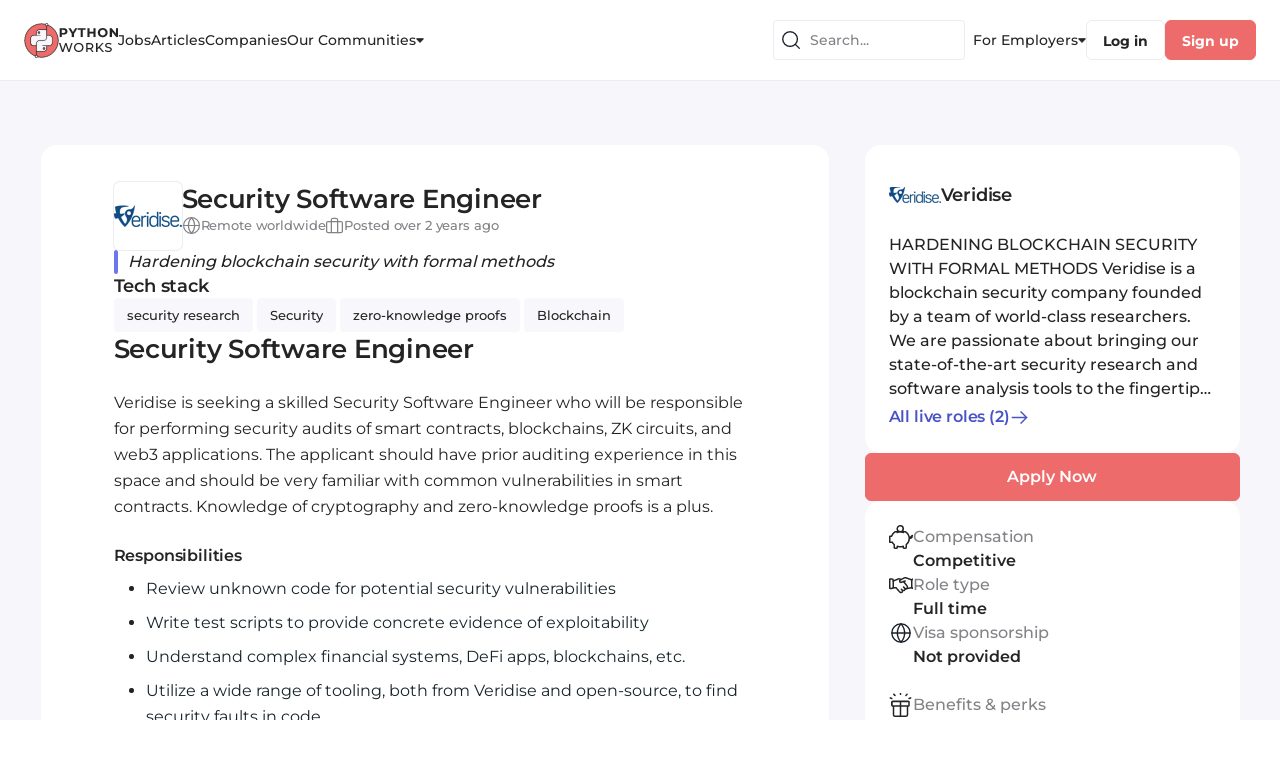

--- FILE ---
content_type: text/html; charset=utf-8
request_url: https://python.works-hub.com/jobs/remote-security-software-engineer-9a5?interaction=1
body_size: 65496
content:
<!DOCTYPE html><html><head><meta charSet="utf-8"/><meta name="viewport" content="width=device-width, initial-scale=1.0, maximum-scale=1.0, user-scalable=no"/><link rel="icon" type="image/x-icon" href="/img/favicons/python-32x32.png"/><title>Remote Security Software Engineer - Veridise</title><meta name="robots" content="index,follow"/><meta name="description" content="Remote, Security Software Engineer, Competitive, Security research, Security, Zero-knowledge proofs, Blockchain, Hardening blockchain security with formal methods..."/><meta property="og:title" content="Remote Security Software Engineer - Veridise"/><meta property="og:description" content="Remote, Security Software Engineer, Competitive, Security research, Security, Zero-knowledge proofs, Blockchain, Hardening blockchain security with formal methods..."/><meta property="og:url" content="https://python.works-hub.com/jobs/remote-security-software-engineer-9a5"/><meta property="og:image" content="https://workshub.imgix.net/e3bcaeef766034d5c440d408589b6d23?w=128"/><meta property="og:site_name" content="Python Works"/><link rel="canonical" href="https://functional.works-hub.com/jobs/remote-security-software-engineer-9a5"/><meta name="keywords" content="security research, Security, zero-knowledge proofs, Blockchain, Remote, Austin, United States, Python job"/><meta name="author" content="Veridise"/><meta name="twitter:card" content="summary_large_image"/><meta name="twitter:site" content="@python_works"/><meta name="twitter:creator" content="@python_works"/><meta name="twitter:label1" content="Salary &amp; Location"/><meta name="twitter:value1" content="💰 Competitive, 🇺🇸, Austin, United States"/><meta name="twitter:label2" content="Skills"/><meta name="twitter:value2" content="🚀 Security research, Security, Zero-knowledge proofs, Blockchain"/><script id="structured-data" type="application/ld+json">{"@context":"http://schema.org","@type":"JobPosting","title":"Remote Security Software Engineer - Veridise","name":"Remote Security Software Engineer - Veridise","industry":"Technology","url":"https://python.works-hub.com/jobs/remote-security-software-engineer-9a5","hiringOrganization":{"@type":"Organization","name":"Veridise","logo":"https://workshub.imgix.net/e3bcaeef766034d5c440d408589b6d23?w=128"},"datePosted":"2023-09-21","employmentType":"FULL_TIME","jobLocation":{"@type":"Place","address":{"@type":"PostalAddress","addressCountry":"US","postalCode":"78701","addressLocality":"Austin","addressRegion":"Austin"},"additionalProperty":{"@type":"PropertyValue","value":"TELECOMMUTE"}},"jobLocationType":"TELECOMMUTE","description":"<h3><strong>Security Software Engineer</strong></h3><p><br /></p><p>Veridise is seeking a skilled Security Software Engineer who will be responsible for performing security audits of smart contracts, blockchains, ZK circuits, and web3 applications. The applicant should have prior auditing experience in this space and should be very familiar with common vulnerabilities in smart contracts. Knowledge of cryptography and zero-knowledge proofs is a plus.</p><h5><strong>Responsibilities</strong></h5><p><br /></p><ul><li><span style=\"color: rgb(23, 37, 42);\">Review unknown code for potential security vulnerabilities</span></li></ul><p><br /></p><ul><li><span style=\"color: rgb(23, 37, 42);\">Write test scripts to provide concrete evidence of exploitability</span></li></ul><p><br /></p><ul><li><span style=\"color: rgb(23, 37, 42);\">Understand complex financial systems, DeFi apps, blockchains, etc.</span></li></ul><p><br /></p><ul><li><span style=\"color: rgb(23, 37, 42);\">Utilize a wide range of tooling, both from Veridise and open-source, to find security faults in code</span></li></ul><p><br /></p><ul><li><span style=\"color: rgb(23, 37, 42);\">Collaborate with engineering teams to develop new tools to automate the auditing process</span></li></ul><p><br /></p><ul><li><span style=\"color: rgb(23, 37, 42);\">Provide feedback and work with engineering teams to improve existing tooling</span></li></ul><p><br /></p><ul><li><span style=\"color: rgb(23, 37, 42);\">Formalize relevant properties and deploy our verification tools to perform in- depth security audits</span></li></ul><p><br /></p><ul><li><span style=\"color: rgb(23, 37, 42);\">Monitor relevant sources to stay up to date on new exploits/vulnerabilities as well as emerging technologies</span></li></ul><p><br /></p><ul><li><span style=\"color: rgb(23, 37, 42);\">Aid in the process of reporting verified properties and uncovered vulnerabilities to customers</span></li></ul><h5>Required Qualifications</h5><p><br /></p><ul><li><span style=\"color: rgb(23, 37, 42);\">Bachelor’s degree in Computer Science, a closely related field, or equivalent experience required</span></li></ul><p><br /></p><ul><li><span style=\"color: rgb(23, 37, 42);\">Able to evaluate unknown code and provide concrete feedback about code quality</span></li></ul><p><br /></p><ul><li><span style=\"color: rgb(23, 37, 42);\">Experience with discovering vulnerabilities at design/system level</span></li></ul><p><br /></p><ul><li><span style=\"color: rgb(23, 37, 42);\">Experience in software security and experience using analysis tools such as fuzzers, verifiers, static analysis tools, etc.</span></li></ul><p><br /></p><ul><li><span style=\"color: rgb(23, 37, 42);\">Ability to quickly learn new technologies</span></li></ul><p><br /></p><ul><li><span style=\"color: rgb(23, 37, 42);\">Written and spoken communication skills in English for a professional environment</span></li></ul><p><br /></p><ul><li><span style=\"color: rgb(23, 37, 42);\">Blockchain/cryptocurrency experience is a plus but not necessary</span></li></ul><p><br /></p><ul><li><span style=\"color: rgb(23, 37, 42);\">Fintech background a plus</span></li></ul><p><br /></p><ul><li><span style=\"color: rgb(23, 37, 42);\">Formal verification background is a plus</span></li></ul><p><br /></p>","experienceRequirements":"no requirements","applicantLocationRequirements":[{"@type":"Country","name":"Argentina"},{"@type":"Country","name":"Australia"},{"@type":"Country","name":"Brazil"},{"@type":"Country","name":"Canada"},{"@type":"Country","name":"China"},{"@type":"Country","name":"France"},{"@type":"Country","name":"Germany"},{"@type":"Country","name":"Hong Kong"},{"@type":"Country","name":"India"},{"@type":"Country","name":"Italy"},{"@type":"Country","name":"Japan"},{"@type":"Country","name":"Korea, Republic of"},{"@type":"Country","name":"Netherlands"},{"@type":"Country","name":"Nigeria"},{"@type":"Country","name":"Pakistan"},{"@type":"Country","name":"Poland"},{"@type":"Country","name":"Portugal"},{"@type":"Country","name":"Singapore"},{"@type":"Country","name":"Spain"},{"@type":"Country","name":"Turkey"},{"@type":"Country","name":"Ukraine"},{"@type":"Country","name":"United Kingdom"},{"@type":"Country","name":"United States"},{"@type":"Country","name":"Russia"},{"@type":"Country","name":"Vietnam"},{"@type":"Country","name":"Indonesia"}]}</script><script id="company-data" type="application/ld+json">{"@context":"http://schema.org","@type":"Organization","name":"Python Works","sameAs":"@python_works","url":"https://python.works-hub.com","logo":"https://python.works-hub.com/img/verticals/python_logo.svg"}</script><meta name="next-head-count" content="23"/><link rel="preload" href="/_next/static/css/c19817876d85f583.css" as="style"/><link rel="stylesheet" href="/_next/static/css/c19817876d85f583.css" data-n-g=""/><link rel="preload" href="/_next/static/css/4bffac9de622b7e0.css" as="style"/><link rel="stylesheet" href="/_next/static/css/4bffac9de622b7e0.css" data-n-p=""/><noscript data-n-css=""></noscript><script defer="" nomodule="" src="/_next/static/chunks/polyfills-c67a75d1b6f99dc8.js"></script><script src="/_next/static/chunks/webpack-4bc6a8403ba3d7d0.js" defer=""></script><script src="/_next/static/chunks/framework-ec7578bc3e7e9c78.js" defer=""></script><script src="/_next/static/chunks/main-b8883cedf5f34738.js" defer=""></script><script src="/_next/static/chunks/pages/_app-3b60a0e694e13819.js" defer=""></script><script src="/_next/static/chunks/1e74bd89-953265cf704fc833.js" defer=""></script><script src="/_next/static/chunks/9740-aaf8400c413910fb.js" defer=""></script><script src="/_next/static/chunks/8641-c92579d443337db1.js" defer=""></script><script src="/_next/static/chunks/6866-648dcf7993059772.js" defer=""></script><script src="/_next/static/chunks/113-0933db655947202a.js" defer=""></script><script src="/_next/static/chunks/2319-2e662f2976c848d9.js" defer=""></script><script src="/_next/static/chunks/1214-2a8fc36654372ffd.js" defer=""></script><script src="/_next/static/chunks/2886-5f3454d53188ecea.js" defer=""></script><script src="/_next/static/chunks/1138-318094d743c4dc20.js" defer=""></script><script src="/_next/static/chunks/6022-17d087b2f945c30d.js" defer=""></script><script src="/_next/static/chunks/8091-4ef42f9768d3a039.js" defer=""></script><script src="/_next/static/chunks/5675-75dae7d6f2b64c20.js" defer=""></script><script src="/_next/static/chunks/3382-65f6765a45a0a945.js" defer=""></script><script src="/_next/static/chunks/4900-9958466175d9e2a4.js" defer=""></script><script src="/_next/static/chunks/6117-da7af50a1c536bf3.js" defer=""></script><script src="/_next/static/chunks/605-7231f1dc87a6539f.js" defer=""></script><script src="/_next/static/chunks/821-c31f04d61dd88c7b.js" defer=""></script><script src="/_next/static/chunks/31-f1b6a427d956d673.js" defer=""></script><script src="/_next/static/chunks/128-b0fe7572c8c98201.js" defer=""></script><script src="/_next/static/chunks/6185-235c7ed29780102a.js" defer=""></script><script src="/_next/static/chunks/4200-142a8bed400ed93d.js" defer=""></script><script src="/_next/static/chunks/4956-ff8db1ce8c664c57.js" defer=""></script><script src="/_next/static/chunks/7899-e4a5875d7b9c8a16.js" defer=""></script><script src="/_next/static/chunks/2871-51ab37ee6f19717a.js" defer=""></script><script src="/_next/static/chunks/pages/jobs/%5Bslug%5D-5aeaf8cd02cc4b0f.js" defer=""></script><script src="/_next/static/N_sIpqy42z_Aqt9Tle9y8/_buildManifest.js" defer=""></script><script src="/_next/static/N_sIpqy42z_Aqt9Tle9y8/_ssgManifest.js" defer=""></script></head><body><div id="__next"><style data-emotion="css-global yk1za6">:host,:root,[data-theme]{--chakra-ring-inset:var(--chakra-empty,/*!*/ /*!*/);--chakra-ring-offset-width:0px;--chakra-ring-offset-color:#fff;--chakra-ring-color:rgba(66, 153, 225, 0.6);--chakra-ring-offset-shadow:0 0 #0000;--chakra-ring-shadow:0 0 #0000;--chakra-space-x-reverse:0;--chakra-space-y-reverse:0;--chakra-colors-transparent:transparent;--chakra-colors-current:currentColor;--chakra-colors-black:#000000;--chakra-colors-white:#FFFFFF;--chakra-colors-whiteAlpha-50:rgba(255, 255, 255, 0.04);--chakra-colors-whiteAlpha-100:rgba(255, 255, 255, 0.06);--chakra-colors-whiteAlpha-200:rgba(255, 255, 255, 0.08);--chakra-colors-whiteAlpha-300:rgba(255, 255, 255, 0.16);--chakra-colors-whiteAlpha-400:rgba(255, 255, 255, 0.24);--chakra-colors-whiteAlpha-500:rgba(255, 255, 255, 0.36);--chakra-colors-whiteAlpha-600:rgba(255, 255, 255, 0.48);--chakra-colors-whiteAlpha-700:rgba(255, 255, 255, 0.64);--chakra-colors-whiteAlpha-800:rgba(255, 255, 255, 0.80);--chakra-colors-whiteAlpha-900:rgba(255, 255, 255, 0.92);--chakra-colors-blackAlpha-50:rgba(0, 0, 0, 0.04);--chakra-colors-blackAlpha-100:rgba(0, 0, 0, 0.06);--chakra-colors-blackAlpha-200:rgba(0, 0, 0, 0.08);--chakra-colors-blackAlpha-300:rgba(0, 0, 0, 0.16);--chakra-colors-blackAlpha-400:rgba(0, 0, 0, 0.24);--chakra-colors-blackAlpha-500:rgba(0, 0, 0, 0.36);--chakra-colors-blackAlpha-600:rgba(0, 0, 0, 0.48);--chakra-colors-blackAlpha-700:rgba(0, 0, 0, 0.64);--chakra-colors-blackAlpha-800:rgba(0, 0, 0, 0.80);--chakra-colors-blackAlpha-900:rgba(0, 0, 0, 0.92);--chakra-colors-gray-50:#F7FAFC;--chakra-colors-gray-100:#EDF2F7;--chakra-colors-gray-200:#E2E8F0;--chakra-colors-gray-300:#CBD5E0;--chakra-colors-gray-400:#A0AEC0;--chakra-colors-gray-500:#718096;--chakra-colors-gray-600:#4A5568;--chakra-colors-gray-700:#2D3748;--chakra-colors-gray-800:#1A202C;--chakra-colors-gray-900:#171923;--chakra-colors-gray-stroke:#CFCFD5;--chakra-colors-gray-buttons:#DDDDE2;--chakra-colors-gray-dividers:#ECECF1;--chakra-colors-gray-background:#F6F6FB;--chakra-colors-gray-bg_light:#F8F8FC;--chakra-colors-gray-bg_dark:#ECECF1;--chakra-colors-gray-graphics_dark:#C9C9D0;--chakra-colors-gray-dark:#BBBBC0;--chakra-colors-red-50:#FFF5F5;--chakra-colors-red-100:#FED7D7;--chakra-colors-red-200:#FEB2B2;--chakra-colors-red-300:#FC8181;--chakra-colors-red-400:#F56565;--chakra-colors-red-500:#E53E3E;--chakra-colors-red-600:#C53030;--chakra-colors-red-700:#9B2C2C;--chakra-colors-red-800:#822727;--chakra-colors-red-900:#63171B;--chakra-colors-orange-50:#FFFAF0;--chakra-colors-orange-100:#FEEBC8;--chakra-colors-orange-200:#FBD38D;--chakra-colors-orange-300:#F6AD55;--chakra-colors-orange-400:#ED8936;--chakra-colors-orange-500:#DD6B20;--chakra-colors-orange-600:#C05621;--chakra-colors-orange-700:#9C4221;--chakra-colors-orange-800:#7B341E;--chakra-colors-orange-900:#652B19;--chakra-colors-yellow-50:#FFFFF0;--chakra-colors-yellow-100:#FEFCBF;--chakra-colors-yellow-200:#FAF089;--chakra-colors-yellow-300:#F6E05E;--chakra-colors-yellow-400:#ECC94B;--chakra-colors-yellow-500:#D69E2E;--chakra-colors-yellow-600:#B7791F;--chakra-colors-yellow-700:#975A16;--chakra-colors-yellow-800:#744210;--chakra-colors-yellow-900:#5F370E;--chakra-colors-green-50:#F0FFF4;--chakra-colors-green-100:#C6F6D5;--chakra-colors-green-200:#9AE6B4;--chakra-colors-green-300:#68D391;--chakra-colors-green-400:#48BB78;--chakra-colors-green-500:#38A169;--chakra-colors-green-600:#2F855A;--chakra-colors-green-700:#276749;--chakra-colors-green-800:#22543D;--chakra-colors-green-900:#1C4532;--chakra-colors-teal-50:#E6FFFA;--chakra-colors-teal-100:#B2F5EA;--chakra-colors-teal-200:#81E6D9;--chakra-colors-teal-300:#4FD1C5;--chakra-colors-teal-400:#38B2AC;--chakra-colors-teal-500:#319795;--chakra-colors-teal-600:#2C7A7B;--chakra-colors-teal-700:#285E61;--chakra-colors-teal-800:#234E52;--chakra-colors-teal-900:#1D4044;--chakra-colors-blue-50:#ebf8ff;--chakra-colors-blue-100:#bee3f8;--chakra-colors-blue-200:#90cdf4;--chakra-colors-blue-300:#63b3ed;--chakra-colors-blue-400:#4299e1;--chakra-colors-blue-500:#3182ce;--chakra-colors-blue-600:#2b6cb0;--chakra-colors-blue-700:#2c5282;--chakra-colors-blue-800:#2a4365;--chakra-colors-blue-900:#1A365D;--chakra-colors-cyan-50:#EDFDFD;--chakra-colors-cyan-100:#C4F1F9;--chakra-colors-cyan-200:#9DECF9;--chakra-colors-cyan-300:#76E4F7;--chakra-colors-cyan-400:#0BC5EA;--chakra-colors-cyan-500:#00B5D8;--chakra-colors-cyan-600:#00A3C4;--chakra-colors-cyan-700:#0987A0;--chakra-colors-cyan-800:#086F83;--chakra-colors-cyan-900:#065666;--chakra-colors-purple-50:#FAF5FF;--chakra-colors-purple-100:#E9D8FD;--chakra-colors-purple-200:#D6BCFA;--chakra-colors-purple-300:#B794F4;--chakra-colors-purple-400:#9F7AEA;--chakra-colors-purple-500:#805AD5;--chakra-colors-purple-600:#6B46C1;--chakra-colors-purple-700:#553C9A;--chakra-colors-purple-800:#44337A;--chakra-colors-purple-900:#322659;--chakra-colors-pink-50:#FFF5F7;--chakra-colors-pink-100:#FED7E2;--chakra-colors-pink-200:#FBB6CE;--chakra-colors-pink-300:#F687B3;--chakra-colors-pink-400:#ED64A6;--chakra-colors-pink-500:#D53F8C;--chakra-colors-pink-600:#B83280;--chakra-colors-pink-700:#97266D;--chakra-colors-pink-800:#702459;--chakra-colors-pink-900:#521B41;--chakra-colors-linkedin-50:#E8F4F9;--chakra-colors-linkedin-100:#CFEDFB;--chakra-colors-linkedin-200:#9BDAF3;--chakra-colors-linkedin-300:#68C7EC;--chakra-colors-linkedin-400:#34B3E4;--chakra-colors-linkedin-500:#00A0DC;--chakra-colors-linkedin-600:#008CC9;--chakra-colors-linkedin-700:#0077B5;--chakra-colors-linkedin-800:#005E93;--chakra-colors-linkedin-900:#004471;--chakra-colors-facebook-50:#E8F4F9;--chakra-colors-facebook-100:#D9DEE9;--chakra-colors-facebook-200:#B7C2DA;--chakra-colors-facebook-300:#6482C0;--chakra-colors-facebook-400:#4267B2;--chakra-colors-facebook-500:#385898;--chakra-colors-facebook-600:#314E89;--chakra-colors-facebook-700:#29487D;--chakra-colors-facebook-800:#223B67;--chakra-colors-facebook-900:#1E355B;--chakra-colors-messenger-50:#D0E6FF;--chakra-colors-messenger-100:#B9DAFF;--chakra-colors-messenger-200:#A2CDFF;--chakra-colors-messenger-300:#7AB8FF;--chakra-colors-messenger-400:#2E90FF;--chakra-colors-messenger-500:#0078FF;--chakra-colors-messenger-600:#0063D1;--chakra-colors-messenger-700:#0052AC;--chakra-colors-messenger-800:#003C7E;--chakra-colors-messenger-900:#002C5C;--chakra-colors-whatsapp-50:#dffeec;--chakra-colors-whatsapp-100:#b9f5d0;--chakra-colors-whatsapp-200:#90edb3;--chakra-colors-whatsapp-300:#65e495;--chakra-colors-whatsapp-400:#3cdd78;--chakra-colors-whatsapp-500:#22c35e;--chakra-colors-whatsapp-600:#179848;--chakra-colors-whatsapp-700:#0c6c33;--chakra-colors-whatsapp-800:#01421c;--chakra-colors-whatsapp-900:#001803;--chakra-colors-twitter-50:#E5F4FD;--chakra-colors-twitter-100:#C8E9FB;--chakra-colors-twitter-200:#A8DCFA;--chakra-colors-twitter-300:#83CDF7;--chakra-colors-twitter-400:#57BBF5;--chakra-colors-twitter-500:#1DA1F2;--chakra-colors-twitter-600:#1A94DA;--chakra-colors-twitter-700:#1681BF;--chakra-colors-twitter-800:#136B9E;--chakra-colors-twitter-900:#0D4D71;--chakra-colors-telegram-50:#E3F2F9;--chakra-colors-telegram-100:#C5E4F3;--chakra-colors-telegram-200:#A2D4EC;--chakra-colors-telegram-300:#7AC1E4;--chakra-colors-telegram-400:#47A9DA;--chakra-colors-telegram-500:#0088CC;--chakra-colors-telegram-600:#007AB8;--chakra-colors-telegram-700:#006BA1;--chakra-colors-telegram-800:#005885;--chakra-colors-telegram-900:#003F5E;--chakra-colors-primary-100:#FFFFFF;--chakra-colors-primary-200:#FDF0F0;--chakra-colors-primary-300:#FEE8E8;--chakra-colors-primary-400:#F9ADAD;--chakra-colors-primary-500:#ED6B6B;--chakra-colors-primary-600:#E34F4F;--chakra-colors-primary-700:#C72828;--chakra-colors-primary-800:#9F2020;--chakra-colors-primary-900:#771818;--chakra-colors-secondary-100:#F2F3FF;--chakra-colors-secondary-200:#E7E9FD;--chakra-colors-secondary-300:#B1B6F1;--chakra-colors-secondary-400:#A9B0F5;--chakra-colors-secondary-500:#6C77ED;--chakra-colors-secondary-600:#4853C8;--chakra-colors-secondary-700:#303996;--chakra-colors-secondary-800:#262E78;--chakra-colors-secondary-900:#1D225A;--chakra-colors-secondary-dark:#303996;--chakra-colors-secondary-text:#4853C8;--chakra-colors-secondary-accent:#6C77ED;--chakra-colors-secondary-disabled:#B1B6F1;--chakra-colors-secondary-light:#E7E9FD;--chakra-colors-secondary-xlight:#F2F3FF;--chakra-colors-text-100:#414141;--chakra-colors-text-200:#3A3A3A;--chakra-colors-text-300:#323232;--chakra-colors-text-400:#2B2B2B;--chakra-colors-text-500:#242424;--chakra-colors-text-600:#1D1D1D;--chakra-colors-text-700:#161616;--chakra-colors-text-800:#0E0E0E;--chakra-colors-text-900:#070707;--chakra-colors-text-secondary_dark:#6F6F74;--chakra-colors-text-secondary:#828287;--chakra-colors-text-secondary_light:#9E9EA7;--chakra-colors-text-disabled:#B5B5C0;--chakra-colors-text-disabled_light:#D3D3DA;--chakra-colors-semantic-success-accent:#0B8F50;--chakra-colors-semantic-success-accent_light:#41CC89;--chakra-colors-semantic-success-bg:#DAF1E6;--chakra-colors-semantic-success-bg_light:#EAFBF3;--chakra-colors-semantic-error-accent:#D21951;--chakra-colors-semantic-error-accent_light:#DD567F;--chakra-colors-semantic-error-bg:#FFD8E4;--chakra-colors-semantic-error-bg_light:#FFE8EF;--chakra-colors-semantic-alert-accent:#CB6113;--chakra-colors-semantic-alert-accent_light:#E88B47;--chakra-colors-semantic-alert-bg:#F5DFD0;--chakra-colors-semantic-alert-bg_light:#FFF0E5;--chakra-colors-primary_wh-100:#C72828;--chakra-colors-primary_wh-200:#E34F4F;--chakra-colors-primary_wh-300:#ED6B6B;--chakra-colors-primary_wh-400:#F9ADAD;--chakra-colors-primary_wh-500:#FEE8E8;--chakra-colors-primary_wh-600:#FDF0F0;--chakra-colors-secondary_wh-100:#303996;--chakra-colors-secondary_wh-200:#4853C8;--chakra-colors-secondary_wh-300:#6C77ED;--chakra-colors-secondary_wh-400:#B1B6F1;--chakra-colors-secondary_wh-500:#E7E9FD;--chakra-colors-secondary_wh-600:#F2F3FF;--chakra-colors-red_wh-100:#AB204A;--chakra-colors-red_wh-200:#C43963;--chakra-colors-red_wh-300:#DD567F;--chakra-colors-red_wh-400:#FF86AA;--chakra-colors-red_wh-500:#FFD8E4;--chakra-colors-red_wh-600:#FFE8EF;--chakra-colors-green_wh-100:#15613C;--chakra-colors-green_wh-200:#2C8A5D;--chakra-colors-green_wh-300:#41CC89;--chakra-colors-green_wh-400:#9DE0BF;--chakra-colors-green_wh-500:#DAF1E6;--chakra-colors-green_wh-600:#EAFBF3;--chakra-colors-yellow_wh-100:#A24E0F;--chakra-colors-yellow_wh-200:#CB6113;--chakra-colors-yellow_wh-300:#FF9330;--chakra-colors-yellow_wh-400:#FFA959;--chakra-colors-yellow_wh-500:#FFE3CF;--chakra-colors-yellow_wh-600:#FFF6F0;--chakra-borders-none:0;--chakra-borders-1px:1px solid;--chakra-borders-2px:2px solid;--chakra-borders-4px:4px solid;--chakra-borders-8px:8px solid;--chakra-fonts-heading:'Montserrat','Open Sans',sans-serif;--chakra-fonts-body:'Montserrat','Open Sans',sans-serif;--chakra-fonts-mono:monospace;--chakra-fontSizes-3xs:0.45rem;--chakra-fontSizes-2xs:0.625rem;--chakra-fontSizes-xs:0.75rem;--chakra-fontSizes-sm:0.875rem;--chakra-fontSizes-md:1rem;--chakra-fontSizes-lg:1.125rem;--chakra-fontSizes-xl:1.25rem;--chakra-fontSizes-2xl:1.5rem;--chakra-fontSizes-3xl:1.875rem;--chakra-fontSizes-4xl:2.25rem;--chakra-fontSizes-5xl:3rem;--chakra-fontSizes-6xl:3.75rem;--chakra-fontSizes-7xl:4.5rem;--chakra-fontSizes-8xl:6rem;--chakra-fontSizes-9xl:8rem;--chakra-fontWeights-hairline:100;--chakra-fontWeights-thin:200;--chakra-fontWeights-light:300;--chakra-fontWeights-normal:400;--chakra-fontWeights-medium:500;--chakra-fontWeights-semibold:600;--chakra-fontWeights-bold:700;--chakra-fontWeights-extrabold:800;--chakra-fontWeights-black:900;--chakra-letterSpacings-tighter:-0.05em;--chakra-letterSpacings-tight:-0.025em;--chakra-letterSpacings-normal:0;--chakra-letterSpacings-wide:0.025em;--chakra-letterSpacings-wider:0.05em;--chakra-letterSpacings-widest:0.1em;--chakra-lineHeights-3:.75rem;--chakra-lineHeights-4:1rem;--chakra-lineHeights-5:1.25rem;--chakra-lineHeights-6:1.5rem;--chakra-lineHeights-7:1.75rem;--chakra-lineHeights-8:2rem;--chakra-lineHeights-9:2.25rem;--chakra-lineHeights-10:2.5rem;--chakra-lineHeights-normal:normal;--chakra-lineHeights-none:1;--chakra-lineHeights-shorter:1.25;--chakra-lineHeights-short:1.375;--chakra-lineHeights-base:1.5;--chakra-lineHeights-tall:1.625;--chakra-lineHeights-taller:2;--chakra-radii-none:0;--chakra-radii-sm:0.125rem;--chakra-radii-base:0.25rem;--chakra-radii-md:0.375rem;--chakra-radii-lg:0.5rem;--chakra-radii-xl:0.75rem;--chakra-radii-2xl:1rem;--chakra-radii-3xl:1.5rem;--chakra-radii-full:9999px;--chakra-space-1:0.25rem;--chakra-space-2:0.5rem;--chakra-space-3:0.75rem;--chakra-space-4:1rem;--chakra-space-5:1.25rem;--chakra-space-6:1.5rem;--chakra-space-7:1.75rem;--chakra-space-8:2rem;--chakra-space-9:2.25rem;--chakra-space-10:2.5rem;--chakra-space-12:3rem;--chakra-space-14:3.5rem;--chakra-space-16:4rem;--chakra-space-20:5rem;--chakra-space-24:6rem;--chakra-space-28:7rem;--chakra-space-32:8rem;--chakra-space-36:9rem;--chakra-space-40:10rem;--chakra-space-44:11rem;--chakra-space-48:12rem;--chakra-space-52:13rem;--chakra-space-56:14rem;--chakra-space-60:15rem;--chakra-space-64:16rem;--chakra-space-72:18rem;--chakra-space-80:20rem;--chakra-space-96:24rem;--chakra-space-px:1px;--chakra-space-0-5:0.125rem;--chakra-space-1-5:0.375rem;--chakra-space-2-5:0.625rem;--chakra-space-3-5:0.875rem;--chakra-shadows-xs:0 0 0 1px rgba(0, 0, 0, 0.05);--chakra-shadows-sm:0 1px 2px 0 rgba(0, 0, 0, 0.05);--chakra-shadows-base:0 1px 3px 0 rgba(0, 0, 0, 0.1),0 1px 2px 0 rgba(0, 0, 0, 0.06);--chakra-shadows-md:0 4px 6px -1px rgba(0, 0, 0, 0.1),0 2px 4px -1px rgba(0, 0, 0, 0.06);--chakra-shadows-lg:0 10px 15px -3px rgba(0, 0, 0, 0.1),0 4px 6px -2px rgba(0, 0, 0, 0.05);--chakra-shadows-xl:0 20px 25px -5px rgba(0, 0, 0, 0.1),0 10px 10px -5px rgba(0, 0, 0, 0.04);--chakra-shadows-2xl:0 25px 50px -12px rgba(0, 0, 0, 0.25);--chakra-shadows-outline:0 0 0 3px rgba(66, 153, 225, 0.6);--chakra-shadows-inner:inset 0 2px 4px 0 rgba(0,0,0,0.06);--chakra-shadows-none:none;--chakra-shadows-dark-lg:rgba(0, 0, 0, 0.1) 0px 0px 0px 1px,rgba(0, 0, 0, 0.2) 0px 5px 10px,rgba(0, 0, 0, 0.4) 0px 15px 40px;--chakra-shadows-menu:2px 4px 22px rgba(112, 115, 139, 0.18);--chakra-shadows-dropdown:1px 1px 8px rgba(112, 115, 139, 0.12);--chakra-shadows-outline_primary:0 0 4px 0 rgba(237, 107, 107, 0.4);--chakra-shadows-outline_primary_lg:0 0 4px 2px rgba(237, 107, 107, 0.4),0 0 2px 1px rgba(237, 107, 107, 0.6);--chakra-shadows-outline_secondary:0 0 4px 0 rgba(108, 119, 237, 0.4);--chakra-shadows-outline_secondary_lg:0 0 4px 2px rgba(108, 119, 237, 0.4),0 0 2px 1px rgba(108, 119, 237, 0.6);--chakra-shadows-outline_gray_sm:0 0 0 1px rgb(236, 236, 241);--chakra-shadows-outline_gray:0 0 4px 0 rgba(221, 221, 226, 0.4);--chakra-shadows-outline_gray_lg:0 0 4px 2px rgba(221, 221, 226, 0.4),0 0 2px 1px rgba(221, 221, 226, 0.6);--chakra-shadows-error:0 0 4px rgba(227, 14, 91, 0.25);--chakra-shadows-cookieConsentBanner:0 0 15px rgb(0 0 0 / 15%);--chakra-sizes-1:0.25rem;--chakra-sizes-2:0.5rem;--chakra-sizes-3:0.75rem;--chakra-sizes-4:1rem;--chakra-sizes-5:1.25rem;--chakra-sizes-6:1.5rem;--chakra-sizes-7:1.75rem;--chakra-sizes-8:2rem;--chakra-sizes-9:2.25rem;--chakra-sizes-10:2.5rem;--chakra-sizes-12:3rem;--chakra-sizes-14:3.5rem;--chakra-sizes-16:4rem;--chakra-sizes-20:5rem;--chakra-sizes-24:6rem;--chakra-sizes-28:7rem;--chakra-sizes-32:8rem;--chakra-sizes-36:9rem;--chakra-sizes-40:10rem;--chakra-sizes-44:11rem;--chakra-sizes-48:12rem;--chakra-sizes-52:13rem;--chakra-sizes-56:14rem;--chakra-sizes-60:15rem;--chakra-sizes-64:16rem;--chakra-sizes-72:18rem;--chakra-sizes-80:20rem;--chakra-sizes-96:24rem;--chakra-sizes-px:1px;--chakra-sizes-0-5:0.125rem;--chakra-sizes-1-5:0.375rem;--chakra-sizes-2-5:0.625rem;--chakra-sizes-3-5:0.875rem;--chakra-sizes-max:max-content;--chakra-sizes-min:min-content;--chakra-sizes-full:100%;--chakra-sizes-3xs:14rem;--chakra-sizes-2xs:16rem;--chakra-sizes-xs:20rem;--chakra-sizes-sm:24rem;--chakra-sizes-md:28rem;--chakra-sizes-lg:32rem;--chakra-sizes-xl:36rem;--chakra-sizes-2xl:42rem;--chakra-sizes-3xl:48rem;--chakra-sizes-4xl:56rem;--chakra-sizes-5xl:64rem;--chakra-sizes-6xl:72rem;--chakra-sizes-7xl:80rem;--chakra-sizes-8xl:90rem;--chakra-sizes-prose:60ch;--chakra-sizes-container-sm:640px;--chakra-sizes-container-md:768px;--chakra-sizes-container-lg:1024px;--chakra-sizes-container-xl:1280px;--chakra-zIndices-hide:-1;--chakra-zIndices-auto:auto;--chakra-zIndices-base:0;--chakra-zIndices-docked:10;--chakra-zIndices-dropdown:1000;--chakra-zIndices-sticky:1100;--chakra-zIndices-banner:1200;--chakra-zIndices-overlay:1300;--chakra-zIndices-modal:1400;--chakra-zIndices-popover:1500;--chakra-zIndices-skipLink:1600;--chakra-zIndices-toast:1700;--chakra-zIndices-tooltip:1800;--chakra-transition-property-common:background-color,border-color,color,fill,stroke,opacity,box-shadow,transform;--chakra-transition-property-colors:background-color,border-color,color,fill,stroke;--chakra-transition-property-dimensions:width,height;--chakra-transition-property-position:left,right,top,bottom;--chakra-transition-property-background:background-color,background-image,background-position;--chakra-transition-easing-ease-in:cubic-bezier(0.4, 0, 1, 1);--chakra-transition-easing-ease-out:cubic-bezier(0, 0, 0.2, 1);--chakra-transition-easing-ease-in-out:cubic-bezier(0.4, 0, 0.2, 1);--chakra-transition-duration-ultra-fast:50ms;--chakra-transition-duration-faster:100ms;--chakra-transition-duration-fast:150ms;--chakra-transition-duration-normal:200ms;--chakra-transition-duration-slow:300ms;--chakra-transition-duration-slower:400ms;--chakra-transition-duration-ultra-slow:500ms;--chakra-blur-none:0;--chakra-blur-sm:4px;--chakra-blur-base:8px;--chakra-blur-md:12px;--chakra-blur-lg:16px;--chakra-blur-xl:24px;--chakra-blur-2xl:40px;--chakra-blur-3xl:64px;}.chakra-ui-light :host:not([data-theme]),.chakra-ui-light :root:not([data-theme]),.chakra-ui-light [data-theme]:not([data-theme]),[data-theme=light] :host:not([data-theme]),[data-theme=light] :root:not([data-theme]),[data-theme=light] [data-theme]:not([data-theme]),:host[data-theme=light],:root[data-theme=light],[data-theme][data-theme=light]{--chakra-colors-chakra-body-text:var(--chakra-colors-gray-800);--chakra-colors-chakra-body-bg:var(--chakra-colors-white);--chakra-colors-chakra-border-color:var(--chakra-colors-gray-200);--chakra-colors-chakra-placeholder-color:var(--chakra-colors-gray-500);}.chakra-ui-dark :host:not([data-theme]),.chakra-ui-dark :root:not([data-theme]),.chakra-ui-dark [data-theme]:not([data-theme]),[data-theme=dark] :host:not([data-theme]),[data-theme=dark] :root:not([data-theme]),[data-theme=dark] [data-theme]:not([data-theme]),:host[data-theme=dark],:root[data-theme=dark],[data-theme][data-theme=dark]{--chakra-colors-chakra-body-text:var(--chakra-colors-whiteAlpha-900);--chakra-colors-chakra-body-bg:var(--chakra-colors-gray-800);--chakra-colors-chakra-border-color:var(--chakra-colors-whiteAlpha-300);--chakra-colors-chakra-placeholder-color:var(--chakra-colors-whiteAlpha-400);}</style><style data-emotion="css-global 1trp09g">html{line-height:1.5;-webkit-text-size-adjust:100%;font-family:system-ui,sans-serif;-webkit-font-smoothing:antialiased;text-rendering:optimizeLegibility;-moz-osx-font-smoothing:grayscale;touch-action:manipulation;}body{position:relative;min-height:100%;font-feature-settings:'kern';}*,*::before,*::after{border-width:0;border-style:solid;box-sizing:border-box;}main{display:block;}hr{border-top-width:1px;box-sizing:content-box;height:0;overflow:visible;}pre,code,kbd,samp{font-family:SFMono-Regular,Menlo,Monaco,Consolas,monospace;font-size:1em;}a{background-color:transparent;color:inherit;-webkit-text-decoration:inherit;text-decoration:inherit;}abbr[title]{border-bottom:none;-webkit-text-decoration:underline;text-decoration:underline;-webkit-text-decoration:underline dotted;-webkit-text-decoration:underline dotted;text-decoration:underline dotted;}b,strong{font-weight:bold;}small{font-size:80%;}sub,sup{font-size:75%;line-height:0;position:relative;vertical-align:baseline;}sub{bottom:-0.25em;}sup{top:-0.5em;}img{border-style:none;}button,input,optgroup,select,textarea{font-family:inherit;font-size:100%;line-height:1.15;margin:0;}button,input{overflow:visible;}button,select{text-transform:none;}button::-moz-focus-inner,[type="button"]::-moz-focus-inner,[type="reset"]::-moz-focus-inner,[type="submit"]::-moz-focus-inner{border-style:none;padding:0;}fieldset{padding:0.35em 0.75em 0.625em;}legend{box-sizing:border-box;color:inherit;display:table;max-width:100%;padding:0;white-space:normal;}progress{vertical-align:baseline;}textarea{overflow:auto;}[type="checkbox"],[type="radio"]{box-sizing:border-box;padding:0;}[type="number"]::-webkit-inner-spin-button,[type="number"]::-webkit-outer-spin-button{-webkit-appearance:none!important;}input[type="number"]{-moz-appearance:textfield;}[type="search"]{-webkit-appearance:textfield;outline-offset:-2px;}[type="search"]::-webkit-search-decoration{-webkit-appearance:none!important;}::-webkit-file-upload-button{-webkit-appearance:button;font:inherit;}details{display:block;}summary{display:-webkit-box;display:-webkit-list-item;display:-ms-list-itembox;display:list-item;}template{display:none;}[hidden]{display:none!important;}body,blockquote,dl,dd,h1,h2,h3,h4,h5,h6,hr,figure,p,pre{margin:0;}button{background:transparent;padding:0;}fieldset{margin:0;padding:0;}ol,ul{margin:0;padding:0;}textarea{resize:vertical;}button,[role="button"]{cursor:pointer;}button::-moz-focus-inner{border:0!important;}table{border-collapse:collapse;}h1,h2,h3,h4,h5,h6{font-size:inherit;font-weight:inherit;}button,input,optgroup,select,textarea{padding:0;line-height:inherit;color:inherit;}img,svg,video,canvas,audio,iframe,embed,object{display:block;}img,video{max-width:100%;height:auto;}[data-js-focus-visible] :focus:not([data-focus-visible-added]):not([data-focus-visible-disabled]){outline:none;box-shadow:none;}select::-ms-expand{display:none;}:root{--chakra-vh:100vh;}@supports (height: -webkit-fill-available){:root{--chakra-vh:-webkit-fill-available;}}@supports (height: -moz-fill-available){:root{--chakra-vh:-moz-fill-available;}}@supports (height: 100lvh){:root{--chakra-vh:100lvh;}}</style><style data-emotion="css-global vvj7e7">body{font-family:var(--chakra-fonts-body);color:var(--chakra-colors-chakra-body-text);background:var(--chakra-colors-chakra-body-bg);transition-property:background-color;transition-duration:var(--chakra-transition-duration-normal);line-height:var(--chakra-lineHeights-base);}*::-webkit-input-placeholder{color:var(--chakra-colors-chakra-placeholder-color);}*::-moz-placeholder{color:var(--chakra-colors-chakra-placeholder-color);}*:-ms-input-placeholder{color:var(--chakra-colors-chakra-placeholder-color);}*::placeholder{color:var(--chakra-colors-chakra-placeholder-color);}*,*::before,::after{border-color:var(--chakra-colors-chakra-border-color);word-wrap:break-word;}body #hubspot-messages-iframe-container{z-index:1300;}</style><style data-emotion="css ug3sq8">.css-ug3sq8{display:grid;grid-template-areas:"header header  header" "l-void content r-void" "footer footer  footer";grid-template-rows:auto 1fr;grid-template-columns:1fr minmax(auto, 1199px) 1fr;background-color:var(--chakra-colors-gray-background);}</style><div class="css-ug3sq8"><style data-emotion="css 10r0vyr">.css-10r0vyr{grid-area:header;position:-webkit-sticky;position:sticky;top:0px;z-index:var(--chakra-zIndices-sticky);max-width:100vw;min-height:0px;background-color:var(--chakra-colors-white);border-bottom-width:1px;border-bottom-color:var(--chakra-colors-gray-dividers);border-bottom-style:solid;}</style><div class="css-10r0vyr"><style data-emotion="css j6geoc">.css-j6geoc{display:-webkit-box;display:-webkit-flex;display:-ms-flexbox;display:flex;-webkit-align-items:stretch;-webkit-box-align:stretch;-ms-flex-align:stretch;align-items:stretch;-webkit-box-pack:justify;-webkit-justify-content:space-between;justify-content:space-between;height:60px;grid-gap:14px;max-width:2000px;-webkit-margin-start:auto;margin-inline-start:auto;-webkit-margin-end:auto;margin-inline-end:auto;-webkit-padding-start:16px;padding-inline-start:16px;-webkit-padding-end:16px;padding-inline-end:16px;}@media screen and (min-width: 370px){.css-j6geoc{grid-gap:20px;-webkit-padding-start:20px;padding-inline-start:20px;-webkit-padding-end:20px;padding-inline-end:20px;}}@media screen and (min-width: 769px){.css-j6geoc{height:80px;grid-gap:24px;-webkit-padding-start:24px;padding-inline-start:24px;-webkit-padding-end:24px;padding-inline-end:24px;}}@media screen and (min-width: 1088px){.css-j6geoc{grid-gap:32px;}}</style><div class="css-j6geoc"><style data-emotion="css 166wvfy">.css-166wvfy{transition-property:var(--chakra-transition-property-common);transition-duration:var(--chakra-transition-duration-fast);transition-timing-function:var(--chakra-transition-easing-ease-out);cursor:pointer;-webkit-text-decoration:none!important;text-decoration:none!important;outline:2px solid transparent;outline-offset:2px;color:var(--chakra-colors-text-500);font-weight:500;-webkit-transition:color 0.3s,border-bottom-color 0.3s;transition:color 0.3s,border-bottom-color 0.3s;font-size:var(--chakra-fontSizes-sm);border-top-width:1.5px;border-top-color:var(--chakra-colors-transparent);border-bottom-width:1.5px;border-bottom-color:var(--chakra-colors-transparent);border-bottom-style:solid;-webkit-user-select:none;-moz-user-select:none;-ms-user-select:none;user-select:none;-webkit-flex-shrink:0;-ms-flex-negative:0;flex-shrink:0;position:relative;width:-webkit-max-content;width:-moz-max-content;width:max-content;display:-webkit-box;display:-webkit-flex;display:-ms-flexbox;display:flex;-webkit-align-items:center;-webkit-box-align:center;-ms-flex-align:center;align-items:center;grid-gap:8px;}.css-166wvfy:hover,.css-166wvfy[data-hover]{-webkit-text-decoration:none;text-decoration:none;border-bottom-color:var(--chakra-colors-primary-600);}.css-166wvfy:focus-visible,.css-166wvfy[data-focus-visible]{box-shadow:var(--chakra-shadows-outline);outline:2px solid transparent;outline-offset:2px;}.css-166wvfy svg *{stroke:currentColor;}.css-166wvfy:focus,.css-166wvfy[data-focus]{border-bottom-color:var(--chakra-colors-primary-600);box-shadow:var(--chakra-shadows-none);outline:2px solid transparent;outline-offset:2px;}</style><a class="chakra-link css-166wvfy" title="Python Works" href="/"><style data-emotion="css 12qqub6">.css-12qqub6{width:30.5px;height:30.5px;display:inline-block;line-height:1em;-webkit-flex-shrink:0;-ms-flex-negative:0;flex-shrink:0;color:currentColor;}@media screen and (min-width: 769px){.css-12qqub6{width:35px;height:35px;}}</style><svg width="311" height="320" fill="none" aria-labelledby="title" focusable="false" class="chakra-icon css-12qqub6"><symbol id="python_logo_svg__a" viewBox="0 0 311 320"><path d="M155.639 313.288c84.502 0 153.004-68.502 153.004-153.004S240.141 7.28 155.639 7.28C71.138 7.28 2.636 75.782 2.636 160.284s68.502 153.004 153.003 153.004z" fill="#ED6B6B"></path><path d="M155.64 315.38C69.983 315.38.544 245.941.544 160.284.544 74.627 69.983 5.188 155.64 5.188c85.656 0 155.095 69.44 155.095 155.096-.1 85.616-69.48 154.996-155.095 155.096zm0-306.008C72.293 9.372 4.728 76.938 4.728 160.284S72.293 311.196 155.64 311.196c83.346 0 150.911-67.566 150.911-150.912-.1-83.305-67.607-150.812-150.911-150.912z" fill="#242424"></path><path fill-rule="evenodd" clip-rule="evenodd" d="M227.671 113.271h-24.824V61.266h-67.234c-15.014 0-27.188 12.167-27.196 27.18v24.825H83.593c-15.014.008-27.18 12.181-27.18 27.195v40.04c0 15.014 12.166 27.187 27.18 27.195h24.824v52.005h67.305c15.008-.008 27.173-12.173 27.181-27.181v-24.824h24.824a27.184 27.184 0 0027.181-27.195v-40.04a27.18 27.18 0 00-27.237-27.195z" fill="#F6F6FB"></path><path fill-rule="evenodd" clip-rule="evenodd" d="M202.848 113.271v18.479a28.73 28.73 0 01-28.743 28.729h-36.944c-15.874 0-28.743 12.869-28.743 28.743v18.479" fill="#F6F6FB"></path><path fill-rule="evenodd" clip-rule="evenodd" d="M110.51 207.701h-4.184v-18.479c.023-17.02 13.815-30.812 30.835-30.835h36.944a26.677 26.677 0 0026.721-26.637v-18.479h4.183v18.479c-.023 17.018-13.817 30.806-30.835 30.821h-37.013c-14.712.016-26.636 11.939-26.651 26.651v18.479z" fill="#242424"></path><path d="M132.307 95.671a8.424 8.424 0 100-16.848 8.424 8.424 0 000 16.848z" fill="#ED6B6B"></path><path d="M132.307 97.763c-5.807 0-10.515-4.708-10.515-10.515 0-5.808 4.708-10.516 10.515-10.516 5.808 0 10.516 4.708 10.516 10.516-.008 5.804-4.711 10.508-10.516 10.515zm0-16.847a6.332 6.332 0 106.332 6.332 6.342 6.342 0 00-6.332-6.36v.028z" fill="#242424"></path><path d="M178.33 242.162a8.424 8.424 0 10-.001-16.847 8.424 8.424 0 00.001 16.847z" fill="#ED6B6B"></path><path d="M178.33 244.268a10.529 10.529 0 1110.515-10.529c0 5.809-4.705 10.521-10.515 10.529zm0-16.861a6.345 6.345 0 106.331 6.332 6.331 6.331 0 00-6.331-6.332z" fill="#242424"></path><path d="M227.672 111.179h-22.663V14.95a2.092 2.092 0 10-4.184 0v44.266h-65.212c-16.175 0-29.287 13.112-29.287 29.286v22.733H83.594c-16.175 0-29.287 13.112-29.287 29.287v40.039a29.285 29.285 0 0029.287 29.287h22.732v96.076a2.092 2.092 0 004.184 0v-44.07h65.212c16.175 0 29.287-13.113 29.287-29.287v-22.733h22.732a29.283 29.283 0 0020.709-8.578 29.283 29.283 0 008.578-20.709v-40.081a29.291 29.291 0 00-8.602-20.734 29.292 29.292 0 00-20.754-8.553zm25.103 69.327c0 13.864-11.239 25.103-25.103 25.103h-60.457a2.092 2.092 0 100 4.184h33.61v22.732c0 13.864-11.239 25.103-25.103 25.103H110.51v-52.019H83.594c-13.864 0-25.103-11.239-25.103-25.103v-40.04c0-13.864 11.239-25.103 25.103-25.103h60.554a2.092 2.092 0 000-4.184H110.51V88.447c0-13.864 11.239-25.103 25.103-25.103h65.212v52.005h26.916c13.865 0 25.104 11.239 25.104 25.103l-.07 40.054z" fill="#242424"></path><path d="M202.848 26.68c6.5 0 11.77-5.27 11.77-11.77 0-6.501-5.27-11.771-11.77-11.771-6.501 0-11.771 5.27-11.771 11.77 0 6.501 5.27 11.77 11.771 11.77z" fill="#F6F6FB"></path><path d="M202.848 28.771a13.862 13.862 0 1113.848-13.862c-.045 7.632-6.217 13.809-13.848 13.862zm0-23.527a9.68 9.68 0 109.664 9.665 9.692 9.692 0 00-9.664-9.665z" fill="#242424"></path><path d="M108.418 317.639c6.501 0 11.771-5.27 11.771-11.771 0-6.5-5.27-11.77-11.771-11.77-6.501 0-11.77 5.27-11.77 11.77 0 6.501 5.269 11.771 11.77 11.771z" fill="#F6F6FB"></path><path d="M108.418 318.322a13.862 13.862 0 1113.862-13.848c-.008 7.65-6.212 13.848-13.862 13.848zm0-23.527a9.679 9.679 0 109.678 9.679c0-5.346-4.333-9.679-9.678-9.679z" fill="#242424"></path></symbol><use href="#python_logo_svg__a"></use></svg><style data-emotion="css 1xnoxj6">.css-1xnoxj6{width:auto;height:19.5px;max-width:78px;}@media screen and (min-width: 769px){.css-1xnoxj6{height:24px;max-width:96px;}}</style><svg width="540" height="220" fill="none" aria-labelledby="title" class="css-1xnoxj6"><symbol id="python_text_black_svg__a" viewBox="0 0 540 220"><path d="M41.776 1.8c7.192 0 13.417 1.2 18.676 3.596 5.336 2.398 9.435 5.8 12.296 10.208 2.861 4.408 4.292 9.628 4.292 15.66 0 5.955-1.43 11.175-4.292 15.66-2.861 4.408-6.96 7.81-12.296 10.208-5.259 2.32-11.484 3.48-18.676 3.48H25.42V83H6.628V1.8h35.148zm-1.044 43.5c5.645 0 9.937-1.198 12.876-3.596 2.939-2.474 4.408-5.955 4.408-10.44 0-4.563-1.47-8.043-4.408-10.44-2.939-2.475-7.23-3.712-12.876-3.712H25.42V45.3h15.312zm95.66 8.932V83H117.6V54L86.164 1.8h19.952l21.692 36.076L149.5 1.8h18.444l-31.552 52.432zm61.722-37.12H172.13V1.8h70.76v15.312h-25.984V83h-18.792V17.112zM334.433 1.8V83h-18.792V49.708h-36.888V83h-18.792V1.8h18.792v32.016h36.888V1.8h18.792zm65.496 82.592c-8.43 0-16.047-1.817-22.852-5.452-6.728-3.635-12.026-8.623-15.892-14.964-3.79-6.419-5.684-13.61-5.684-21.576 0-7.965 1.894-15.118 5.684-21.46 3.866-6.419 9.164-11.445 15.892-15.08 6.805-3.634 14.422-5.452 22.852-5.452 8.429 0 16.008 1.818 22.736 5.452 6.728 3.635 12.025 8.662 15.892 15.08 3.866 6.341 5.8 13.495 5.8 21.46 0 7.965-1.934 15.157-5.8 21.576-3.867 6.341-9.164 11.33-15.892 14.964-6.728 3.635-14.307 5.452-22.736 5.452zm0-16.008c4.794 0 9.125-1.082 12.992-3.248 3.866-2.242 6.882-5.336 9.048-9.28 2.242-3.944 3.364-8.43 3.364-13.456s-1.122-9.512-3.364-13.456c-2.166-3.944-5.182-6.998-9.048-9.164-3.867-2.242-8.198-3.364-12.992-3.364-4.795 0-9.126 1.122-12.992 3.364-3.867 2.165-6.922 5.22-9.164 9.164-2.166 3.944-3.248 8.43-3.248 13.456 0 5.027 1.082 9.512 3.248 13.456 2.242 3.944 5.297 7.038 9.164 9.28 3.866 2.166 8.197 3.248 12.992 3.248zM539.912 1.8V83h-15.428L484 33.7V83h-18.56V1.8h15.544l40.368 49.3V1.8h18.56zm-416.008 136L96.76 219H84.58l-22.156-64.844L40.268 219H27.856L.712 137.8H12.66l21.924 66.004L57.436 137.8h10.672l22.388 66.352 22.388-66.352h11.02zm56.9 82.128c-8.198 0-15.583-1.778-22.156-5.336-6.574-3.634-11.755-8.622-15.544-14.964-3.712-6.341-5.568-13.417-5.568-21.228 0-7.81 1.856-14.886 5.568-21.228 3.789-6.341 8.97-11.29 15.544-14.848 6.573-3.634 13.958-5.452 22.156-5.452 8.12 0 15.466 1.818 22.04 5.452 6.573 3.558 11.716 8.507 15.428 14.848 3.712 6.264 5.568 13.34 5.568 21.228 0 7.888-1.856 15.003-5.568 21.344-3.712 6.264-8.855 11.214-15.428 14.848-6.574 3.558-13.92 5.336-22.04 5.336zm0-10.324c5.954 0 11.29-1.353 16.008-4.06 4.794-2.706 8.545-6.418 11.252-11.136 2.784-4.794 4.176-10.13 4.176-16.008 0-5.877-1.392-11.174-4.176-15.892-2.707-4.794-6.458-8.545-11.252-11.252-4.718-2.706-10.054-4.06-16.008-4.06-5.955 0-11.368 1.354-16.24 4.06-4.795 2.707-8.584 6.458-11.368 11.252-2.707 4.718-4.06 10.015-4.06 15.892 0 5.878 1.353 11.214 4.06 16.008 2.784 4.718 6.573 8.43 11.368 11.136 4.872 2.707 10.285 4.06 16.24 4.06zM302.818 219l-17.516-24.94c-2.166.155-3.867.232-5.104.232H260.13V219h-11.6v-81.2h31.668c10.517 0 18.792 2.514 24.824 7.54 6.032 5.027 9.048 11.948 9.048 20.764 0 6.264-1.547 11.6-4.64 16.008-3.094 4.408-7.502 7.618-13.224 9.628L315.462 219h-12.644zm-22.968-34.568c7.346 0 12.953-1.585 16.82-4.756 3.866-3.17 5.8-7.694 5.8-13.572 0-5.877-1.934-10.362-5.8-13.456-3.867-3.17-9.474-4.756-16.82-4.756h-19.72v36.54h19.72zm86.369-1.508l-14.848 15.08V219h-11.6v-81.2h11.6v45.356l44.08-45.356h13.224l-34.684 36.54L410.879 219h-13.572l-31.088-36.076zm85.852 37.004c-6.11 0-12.026-.928-17.748-2.784-5.646-1.933-10.092-4.408-13.34-7.424l4.292-9.048c3.093 2.784 7.037 5.066 11.832 6.844a45.063 45.063 0 0014.964 2.552c6.728 0 11.754-1.121 15.08-3.364 3.325-2.32 4.988-5.374 4.988-9.164 0-2.784-.928-5.026-2.784-6.728-1.779-1.778-4.022-3.132-6.728-4.06-2.63-.928-6.38-1.972-11.252-3.132-6.11-1.469-11.059-2.938-14.848-4.408-3.712-1.469-6.922-3.712-9.628-6.728-2.63-3.093-3.944-7.23-3.944-12.412 0-4.33 1.121-8.236 3.364-11.716 2.32-3.48 5.8-6.264 10.44-8.352s10.401-3.132 17.284-3.132c4.794 0 9.512.619 14.152 1.856 4.64 1.238 8.622 3.016 11.948 5.336l-3.828 9.28a40.624 40.624 0 00-10.904-4.872c-3.867-1.16-7.656-1.74-11.368-1.74-6.574 0-11.523 1.199-14.848 3.596-3.248 2.398-4.872 5.491-4.872 9.28 0 2.784.928 5.066 2.784 6.844 1.856 1.702 4.137 3.055 6.844 4.06 2.784.928 6.534 1.934 11.252 3.016 6.109 1.47 11.02 2.939 14.732 4.408a24.333 24.333 0 019.512 6.728c2.706 3.016 4.06 7.076 4.06 12.18 0 4.254-1.16 8.159-3.48 11.716-2.32 3.48-5.839 6.264-10.556 8.352-4.718 2.011-10.518 3.016-17.4 3.016z" fill="#242424"></path></symbol><use href="#python_text_black_svg__a"></use></svg></a><style data-emotion="css mcwsou">.css-mcwsou{display:none;-webkit-box-flex-wrap:wrap;-webkit-flex-wrap:wrap;-ms-flex-wrap:wrap;flex-wrap:wrap;overflow-y:hidden;grid-gap:32px;}@media screen and (min-width: 1088px){.css-mcwsou{display:-webkit-box;display:-webkit-flex;display:-ms-flexbox;display:flex;}}</style><nav class="css-mcwsou"><style data-emotion="css jqh689">.css-jqh689{transition-property:var(--chakra-transition-property-common);transition-duration:var(--chakra-transition-duration-fast);transition-timing-function:var(--chakra-transition-easing-ease-out);cursor:pointer;-webkit-text-decoration:none!important;text-decoration:none!important;outline:2px solid transparent;outline-offset:2px;color:var(--chakra-colors-text-500);font-weight:500;-webkit-transition:color 0.3s,border-bottom-color 0.3s;transition:color 0.3s,border-bottom-color 0.3s;font-size:var(--chakra-fontSizes-sm);border-top-width:1.5px;border-top-color:var(--chakra-colors-transparent);border-bottom-width:1.5px;border-bottom-color:var(--chakra-colors-transparent);border-bottom-style:solid;-webkit-user-select:none;-moz-user-select:none;-ms-user-select:none;user-select:none;display:-webkit-box;display:-webkit-flex;display:-ms-flexbox;display:flex;width:auto;height:100%;padding-top:0px;padding-bottom:0px;}.css-jqh689:hover,.css-jqh689[data-hover]{-webkit-text-decoration:none;text-decoration:none;border-bottom-color:var(--chakra-colors-primary-600);}.css-jqh689:focus-visible,.css-jqh689[data-focus-visible]{box-shadow:var(--chakra-shadows-outline);outline:2px solid transparent;outline-offset:2px;}.css-jqh689 svg *{stroke:currentColor;}.css-jqh689:focus,.css-jqh689[data-focus]{border-bottom-color:var(--chakra-colors-primary-600);box-shadow:var(--chakra-shadows-none);outline:2px solid transparent;outline-offset:2px;}</style><a class="chakra-link css-jqh689" data-is-active="false" data-is-mobile="false" data-svg-hover-strategy="stroke" tabindex="0" href="/jobs"><style data-emotion="css v26ntd">.css-v26ntd{display:-webkit-box;display:-webkit-flex;display:-ms-flexbox;display:flex;-webkit-align-items:center;-webkit-box-align:center;-ms-flex-align:center;align-items:center;grid-gap:10px;}</style><div class="css-v26ntd"><style data-emotion="css 4lkpwf">.css-4lkpwf{color:inherit;font-weight:500;line-height:20px;font-size:14px;white-space:nowrap;}</style><p class="chakra-text css-4lkpwf">Jobs</p></div></a><a class="chakra-link css-jqh689" data-is-active="false" data-is-mobile="false" data-svg-hover-strategy="stroke" tabindex="0" href="/learn"><div class="css-v26ntd"><p class="chakra-text css-4lkpwf">Articles</p></div></a><a class="chakra-link css-jqh689" data-is-active="false" data-is-mobile="false" data-svg-hover-strategy="stroke" tabindex="0" href="/companies"><div class="css-v26ntd"><p class="chakra-text css-4lkpwf">Companies</p></div></a><style data-emotion="css 1u977yo">.css-1u977yo{display:-webkit-box;display:-webkit-flex;display:-ms-flexbox;display:flex;-webkit-box-pack:center;-ms-flex-pack:center;-webkit-justify-content:center;justify-content:center;-webkit-align-items:center;-webkit-box-align:center;-ms-flex-align:center;align-items:center;grid-gap:6px;height:100%;}</style><style data-emotion="css 1nft3lh">.css-1nft3lh{transition-property:var(--chakra-transition-property-common);transition-duration:var(--chakra-transition-duration-fast);transition-timing-function:var(--chakra-transition-easing-ease-out);cursor:pointer;-webkit-text-decoration:none!important;text-decoration:none!important;outline:2px solid transparent;outline-offset:2px;color:var(--chakra-colors-text-500);font-weight:500;-webkit-transition:color 0.3s,border-bottom-color 0.3s;transition:color 0.3s,border-bottom-color 0.3s;font-size:var(--chakra-fontSizes-sm);border-top-width:1.5px;border-top-color:var(--chakra-colors-transparent);border-bottom-width:1.5px;border-bottom-color:var(--chakra-colors-transparent);border-bottom-style:solid;-webkit-user-select:none;-moz-user-select:none;-ms-user-select:none;user-select:none;display:-webkit-box;display:-webkit-flex;display:-ms-flexbox;display:flex;-webkit-box-pack:center;-ms-flex-pack:center;-webkit-justify-content:center;justify-content:center;-webkit-align-items:center;-webkit-box-align:center;-ms-flex-align:center;align-items:center;grid-gap:6px;height:100%;}.css-1nft3lh:hover,.css-1nft3lh[data-hover]{-webkit-text-decoration:none;text-decoration:none;border-bottom-color:var(--chakra-colors-primary-600);}.css-1nft3lh:focus-visible,.css-1nft3lh[data-focus-visible]{box-shadow:var(--chakra-shadows-outline);outline:2px solid transparent;outline-offset:2px;}.css-1nft3lh svg *{stroke:currentColor;}.css-1nft3lh:focus,.css-1nft3lh[data-focus]{border-bottom-color:var(--chakra-colors-primary-600);box-shadow:var(--chakra-shadows-none);outline:2px solid transparent;outline-offset:2px;}</style><a class="chakra-link css-1nft3lh" data-svg-hover-strategy="stroke" data-is-active="false" tabindex="0" id="popover-trigger-communities-menu" aria-haspopup="dialog" aria-expanded="false" aria-controls="popover-content-communities-menu"><div class="css-v26ntd"><p class="chakra-text css-4lkpwf">Our Communities</p></div><style data-emotion="css 1obf64m">.css-1obf64m{display:contents;}</style><div data-svg-hover-strategy="none" class="css-1obf64m"><style data-emotion="css t431ym">.css-t431ym{height:5px;width:8px;}</style><svg viewBox="0 0 8 4" fill="none" xmlns="http://www.w3.org/2000/svg" class="css-t431ym"><path d="M4 4L7.464.25H.536L4 4z" fill="#242424"></path></svg></div></a><style data-emotion="css 1qq679y">.css-1qq679y{z-index:10;}</style><div style="visibility:hidden;position:absolute;min-width:max-content;inset:0 auto auto 0" class="chakra-popover__popper css-1qq679y"><style data-emotion="css 15p1p8x">.css-15p1p8x{position:relative;display:-webkit-box;display:-webkit-flex;display:-ms-flexbox;display:flex;-webkit-flex-direction:column;-ms-flex-direction:column;flex-direction:column;--popper-bg:var(--chakra-colors-white);background:var(--popper-bg);--popper-arrow-bg:var(--popper-bg);--popper-arrow-shadow-color:var(--chakra-colors-gray-200);width:-webkit-fit-content;width:-moz-fit-content;width:fit-content;border:var(--chakra-borders-none);border-color:inherit;border-radius:14px;box-shadow:var(--chakra-shadows-menu);z-index:inherit;min-width:248px;padding:26px;margin-left:-16px;margin-right:-16px;}.css-15p1p8x:focus-visible,.css-15p1p8x[data-focus-visible]{outline:2px solid transparent;outline-offset:2px;box-shadow:var(--chakra-shadows-outline);}.css-15p1p8x:focus,.css-15p1p8x[data-focus]{outline:2px solid transparent;outline-offset:2px;}</style><section style="transform-origin:var(--popper-transform-origin);opacity:0;visibility:hidden;transform:scale(0.95) translateZ(0)" id="popover-content-communities-menu" tabindex="-1" role="tooltip" class="chakra-popover__content css-15p1p8x"><style data-emotion="css ty6ily">.css-ty6ily{display:grid;grid-row-gap:23px;grid-column-gap:26px;grid-template-rows:1fr 1fr 1fr 1fr;grid-template-columns:1fr 1fr;}.css-ty6ily:focus,.css-ty6ily[data-focus]{outline:2px solid transparent;outline-offset:2px;}</style><div class="css-ty6ily"><style data-emotion="css 1peor5s">.css-1peor5s{transition-property:var(--chakra-transition-property-common);transition-duration:var(--chakra-transition-duration-fast);transition-timing-function:var(--chakra-transition-easing-ease-out);cursor:pointer;-webkit-text-decoration:none!important;text-decoration:none!important;outline:2px solid transparent;outline-offset:2px;color:var(--chakra-colors-text-500);font-weight:500;-webkit-transition:color 0.3s,border-bottom-color 0.3s;transition:color 0.3s,border-bottom-color 0.3s;font-size:var(--chakra-fontSizes-sm);width:100%;padding-top:0px;padding-bottom:0px;}.css-1peor5s:hover,.css-1peor5s[data-hover]{-webkit-text-decoration:none;text-decoration:none;color:var(--chakra-colors-primary-500);border-bottom-color:var(--chakra-colors-primary-600);}.css-1peor5s:focus-visible,.css-1peor5s[data-focus-visible]{box-shadow:var(--chakra-shadows-outline);outline:2px solid transparent;outline-offset:2px;}.css-1peor5s svg *{stroke:currentColor;}.css-1peor5s:focus,.css-1peor5s[data-focus]{color:var(--chakra-colors-primary-500);border-bottom-color:var(--chakra-colors-primary-600);box-shadow:var(--chakra-shadows-none);outline:2px solid transparent;outline-offset:2px;}.css-1peor5s:first-of-type{padding-top:0px;}.css-1peor5s:last-of-type{padding-bottom:0px;}</style><a class="chakra-link css-1peor5s" data-is-active="false" data-svg-hover-strategy="stroke" tabindex="0" href="https://python.works-hub.com"><style data-emotion="css 6qb3n">.css-6qb3n{display:-webkit-box;display:-webkit-flex;display:-ms-flexbox;display:flex;-webkit-align-items:center;-webkit-box-align:center;-ms-flex-align:center;align-items:center;grid-gap:6px;}</style><div class="css-6qb3n"><style data-emotion="css 127kef6">.css-127kef6{width:23px;height:23px;display:inline-block;line-height:1em;-webkit-flex-shrink:0;-ms-flex-negative:0;flex-shrink:0;color:currentColor;}</style><svg width="310" height="334" fill="none" aria-labelledby="title" focusable="false" class="chakra-icon css-127kef6"><symbol id="functional_logo_svg__b" viewBox="0 0 310 334"><g clip-path="url(#functional_logo_svg__a)"><path d="M150.117 83a31.617 31.617 0 0111.953-2.322 32.025 32.025 0 0121.559 8.33 32.107 32.107 0 0110.361 20.683 32.126 32.126 0 01-6.225 22.283 32.046 32.046 0 01-19.574 12.299 32.018 32.018 0 01-22.747-4.078 32.087 32.087 0 01-14.095-18.336 32.129 32.129 0 011.884-23.061A32.067 32.067 0 01150.117 83z" fill="#F6F6FB"></path><path d="M162.069 144.756a31.987 31.987 0 0022.633-9.386 32.07 32.07 0 009.375-22.662 32.07 32.07 0 00-9.375-22.662 31.986 31.986 0 00-22.633-9.386 32.032 32.032 0 00-22.649 9.4 32.114 32.114 0 00-9.387 22.677 32.06 32.06 0 009.391 22.657 31.962 31.962 0 0022.645 9.362zm-7.057-121.915a152.8 152.8 0 0184.972 25.8 153.083 153.083 0 0156.335 68.721 153.307 153.307 0 018.709 88.477 153.194 153.194 0 01-41.852 78.411 152.888 152.888 0 01-78.307 41.913 152.756 152.756 0 01-88.366-8.712 152.98 152.98 0 01-68.64-56.4 153.244 153.244 0 0119.023-193.34 152.855 152.855 0 01108.126-44.856v-.014z" fill="#ED6B6B"></path><path d="M155.012 330.849a154.459 154.459 0 01-85.89-26.087 154.754 154.754 0 01-56.94-69.47 154.98 154.98 0 01-8.798-89.437 154.857 154.857 0 0142.31-79.258 154.539 154.539 0 0179.157-42.364 154.419 154.419 0 0189.324 8.809 154.645 154.645 0 0169.382 57.013 154.939 154.939 0 0126.054 85.999 155.137 155.137 0 01-45.352 109.386 154.739 154.739 0 01-109.247 45.409zm0-306.25a151.07 151.07 0 00-84.007 25.516 151.358 151.358 0 00-55.69 67.947 151.578 151.578 0 00-8.603 87.476 151.46 151.46 0 0041.386 77.519 151.145 151.145 0 0077.424 41.431 151.03 151.03 0 0087.364-8.621 151.252 151.252 0 0067.857-55.768 151.534 151.534 0 0025.476-84.116 151.666 151.666 0 00-44.343-106.996 151.28 151.28 0 00-106.864-44.389z" fill="#242424"></path><path d="M162.07 146.857a34.055 34.055 0 01-21.693-7.798 34.141 34.141 0 01-11.776-19.839 34.166 34.166 0 013.527-22.806 34.099 34.099 0 0117.216-15.344 33.573 33.573 0 0112.726-2.48 34.061 34.061 0 0124.1 9.995 34.149 34.149 0 019.983 24.132 34.15 34.15 0 01-9.983 24.131 34.06 34.06 0 01-24.1 9.995v.014zm0-64.096a29.459 29.459 0 00-11.166 2.164 29.918 29.918 0 00-15.755 14.735 29.98 29.98 0 00-1.764 21.515 29.942 29.942 0 0013.145 17.11 29.87 29.87 0 0021.22 3.813 29.895 29.895 0 0018.266-11.467 29.971 29.971 0 00-3.837-40.087 29.884 29.884 0 00-20.109-7.783z" fill="#242424"></path><path d="M148.815 84.241l-.215-.387-20.169-37.394 3.049-1.648 20.37 37.738-3.035 1.691zM86.96 288.023a1.736 1.736 0 01-1.718-1.55c-.03-.282.01-.567.115-.829l57.788-142.512a1.733 1.733 0 013.207 1.304L88.563 286.934a1.738 1.738 0 01-1.603 1.089zm136.034-1.902a1.716 1.716 0 01-1.232-.516c-52.85-53.404-53.422-134.801-53.422-138.241a1.733 1.733 0 113.464 0c0 .831.601 83.446 52.421 135.804a1.735 1.735 0 01-1.231 2.953z" fill="#242424"></path><path d="M154.998 331.206a154.869 154.869 0 01-86.11-26.162 155.156 155.156 0 01-57.08-69.654 155.378 155.378 0 01-8.815-89.667 155.259 155.259 0 0142.423-79.46 154.939 154.939 0 0179.363-42.47 154.817 154.817 0 0189.553 8.835 155.034 155.034 0 0169.559 57.16 155.338 155.338 0 0126.122 86.221A155.487 155.487 0 01264.555 285.7a155.09 155.09 0 01-109.557 45.506zm0-306.251a150.713 150.713 0 00-83.801 25.46 150.999 150.999 0 00-55.553 67.786 151.218 151.218 0 00-8.58 87.264 151.098 151.098 0 0041.283 77.331 150.784 150.784 0 0077.233 41.336 150.665 150.665 0 0087.153-8.592 150.891 150.891 0 0067.7-55.623 151.172 151.172 0 0025.428-83.908 151.307 151.307 0 00-44.232-106.765 150.926 150.926 0 00-106.631-44.29z" fill="#242424"></path><path d="M236.564 280.006a23.297 23.297 0 0112.964 3.912 23.342 23.342 0 018.607 10.465 23.374 23.374 0 01-5.014 25.456 23.311 23.311 0 01-11.932 6.408 23.291 23.291 0 01-13.476-1.309 23.33 23.33 0 01-10.478-8.587 23.37 23.37 0 01-3.947-12.968 23.377 23.377 0 016.809-16.509 23.317 23.317 0 0116.467-6.868z" fill="#F6F6FB"></path><path d="M236.564 328.792a25.386 25.386 0 01-14.124-4.283 25.436 25.436 0 01-9.364-11.419 25.475 25.475 0 01-1.447-14.704 25.446 25.446 0 016.959-13.029 25.387 25.387 0 0139.101 3.879 25.463 25.463 0 014.269 14.144 25.487 25.487 0 01-7.455 17.957 25.42 25.42 0 01-17.939 7.455zm0-46.711a21.223 21.223 0 00-11.803 3.576 21.26 21.26 0 00-7.831 9.538 21.29 21.29 0 004.583 23.181 21.222 21.222 0 0032.684-3.186 21.276 21.276 0 003.595-11.81 21.34 21.34 0 00-6.223-15.037 21.285 21.285 0 00-15.005-6.262zm-74.508-135.217a34.075 34.075 0 01-18.956-5.733 34.125 34.125 0 01-12.577-15.313 34.183 34.183 0 01-1.958-19.729 34.156 34.156 0 019.322-17.492 34.083 34.083 0 0117.458-9.356 34.056 34.056 0 0119.706 1.936 34.11 34.11 0 0115.31 12.574 34.169 34.169 0 015.749 18.972 34.204 34.204 0 01-9.984 24.114 34.12 34.12 0 01-24.07 10.027zm0-64.125a29.922 29.922 0 00-16.638 5.053 29.977 29.977 0 00-11.029 13.456 30.014 30.014 0 006.491 32.677 29.917 29.917 0 0032.636 6.5 29.948 29.948 0 0013.439-11.044 30.005 30.005 0 005.047-16.658 30.031 30.031 0 00-8.779-21.194 29.957 29.957 0 00-21.167-8.79z" fill="#242424"></path><path d="M149.702 84.308a2.071 2.071 0 01-1.832-1.09l-19.74-36.606a2.072 2.072 0 01-.189-1.598 2.09 2.09 0 011.007-1.254 2.075 2.075 0 012.832.874l19.754 36.606a2.071 2.071 0 01-.044 2.056 2.08 2.08 0 01-1.788 1.012zM86.975 288.327a2.065 2.065 0 01-1.722-.921 2.08 2.08 0 01-.197-1.945l58.691-144.662a2.073 2.073 0 011.909-1.299 2.083 2.083 0 011.474.598 2.088 2.088 0 01.468 2.263l-58.69 144.662a2.074 2.074 0 01-1.933 1.304zm136.019-1.856a2.07 2.07 0 01-1.431-.616c-52.965-53.505-53.609-141.193-53.609-142.068a2.078 2.078 0 012.076-2.078 2.074 2.074 0 012.075 2.078c0 .86.659 86.872 52.407 139.144a2.085 2.085 0 01.449 2.242 2.075 2.075 0 01-1.881 1.298h-.086z" fill="#242424"></path><path d="M77.827 284.389a23.292 23.292 0 0112.96 3.929 23.337 23.337 0 018.595 10.477 23.368 23.368 0 01-5.052 25.452 23.307 23.307 0 01-11.943 6.39 23.286 23.286 0 01-13.476-1.332 23.329 23.329 0 01-10.465-8.605 23.37 23.37 0 01-3.923-12.977 23.38 23.38 0 016.833-16.492 23.316 23.316 0 0116.47-6.842z" fill="#F6F6FB"></path><path d="M77.828 333.181a25.384 25.384 0 01-14.111-4.294 25.436 25.436 0 01-9.352-11.418 25.47 25.47 0 015.51-27.719 25.378 25.378 0 0127.684-5.517 25.407 25.407 0 0111.404 9.364 25.461 25.461 0 014.288 14.128 25.49 25.49 0 01-7.45 17.996 25.422 25.422 0 01-17.973 7.46zm0-46.711a21.22 21.22 0 00-11.796 3.599 21.268 21.268 0 00-7.811 9.554 21.296 21.296 0 004.63 23.172 21.238 21.238 0 0010.88 5.81c4.122.817 8.392.392 12.272-1.221a21.252 21.252 0 009.525-7.841 21.287 21.287 0 00-2.666-26.859 21.221 21.221 0 00-15.035-6.214z" fill="#242424"></path><path d="M118.239 2.081a23.298 23.298 0 0112.956 3.926 23.342 23.342 0 018.595 10.47 23.374 23.374 0 01-5.033 25.447 23.306 23.306 0 01-11.932 6.4c-4.522.906-9.21.448-13.472-1.314a23.323 23.323 0 01-10.474-8.587 23.368 23.368 0 01-3.944-12.965 23.391 23.391 0 016.823-16.515 23.33 23.33 0 0116.481-6.862z" fill="#F6F6FB"></path><path d="M118.238 50.866a25.384 25.384 0 01-14.115-4.296 25.433 25.433 0 01-9.352-11.425 25.472 25.472 0 015.53-27.724 25.379 25.379 0 0127.698-5.49 25.414 25.414 0 0111.395 9.382 25.46 25.46 0 01-3.19 32.117 25.393 25.393 0 01-17.966 7.436zm0-46.71a21.223 21.223 0 00-11.791 3.596 21.268 21.268 0 00-7.812 9.547 21.295 21.295 0 004.611 23.166 21.22 21.22 0 0023.137 4.616 21.255 21.255 0 009.535-7.82 21.295 21.295 0 003.592-11.807 21.31 21.31 0 00-6.231-15.06 21.256 21.256 0 00-15.041-6.239z" fill="#242424"></path></g><defs><clipPath id="functional_logo_svg__a"><path fill="#fff" d="M0 0h310v333.167H0z"></path></clipPath></defs></symbol><use href="#functional_logo_svg__b"></use></svg><p class="chakra-text css-4lkpwf">Functional Works</p></div></a><a class="chakra-link css-1peor5s" data-is-active="false" data-svg-hover-strategy="stroke" tabindex="0" href="https://python.works-hub.com"><div class="css-6qb3n"><svg width="324" height="312" fill="none" aria-labelledby="title" focusable="false" class="chakra-icon css-127kef6"><symbol id="blockchain_logo_svg__a" viewBox="0 0 324 312"><path d="M308.773 141.68a13.153 13.153 0 010 26.306c.343-4.119.494-8.238.494-12.357 0-4.714-.21-9.368-.631-13.963l.137.014z" fill="#F6F6FB"></path><path d="M309.213 155.643l-11.451 6.371a13.096 13.096 0 01-2.128-7.167c.002-2.2.549-4.365 1.592-6.302l11.987 7.098zm0 0l-11.986-7.098a13.175 13.175 0 0111.354-6.865c.431 4.604.641 9.258.632 13.963z" fill="#F6F6FB"></path><path d="M309.212 155.643c0 4.119-.164 8.238-.494 12.357a13.14 13.14 0 01-10.984-5.987l11.478-6.37z" fill="#F6F6FB"></path><path d="M308.581 141.68a13.181 13.181 0 00-11.354 6.865l-79.634-47.122a22.727 22.727 0 002.463-17.217 22.742 22.742 0 00-10.433-13.916 22.73 22.73 0 00-25.213 1.37 22.72 22.72 0 00-5.92 6.6L81.652 21.035a153.612 153.612 0 01226.929 120.659v-.013zm-10.819 20.334A13.137 13.137 0 00308.746 168 153.582 153.582 0 0174.691 286.188l99.35-55.291a22.712 22.712 0 0028.744 5.611 22.71 22.71 0 0010.373-27.387l84.604-47.107z" fill="#ED6B6B"></path><path d="M297.762 162.014l-84.604 47.094a22.7 22.7 0 00-7.848-10.698 22.698 22.698 0 00-12.486-4.487l2.678-81.227c.796 0 1.592.11 2.375.11a22.725 22.725 0 0019.689-11.382l79.634 47.121a13.307 13.307 0 00-1.593 6.302 13.097 13.097 0 002.155 7.167z" fill="#ED6B6B"></path><path d="M220.613 90.11a22.581 22.581 0 01-3.035 11.327l-21.24-12.576-17.849-10.6a22.725 22.725 0 0137.54-1.936 22.718 22.718 0 014.611 13.744l-.027.04z" fill="#F6F6FB"></path><path d="M196.338 88.86l21.282 12.577a22.724 22.724 0 01-19.689 11.382c-.796 0-1.593 0-2.375-.11l.782-23.849zm16.82 120.247a22.428 22.428 0 011.29 7.524 22.723 22.723 0 01-40.407 14.252l17.849-9.968 21.268-11.808z" fill="#F6F6FB"></path><path d="M213.158 209.107l-21.213 11.808.879-26.993a22.706 22.706 0 0120.334 15.185zM178.49 78.26l17.849 10.56-19.222 10.516a22.753 22.753 0 011.373-21.075zm17.848 10.6l-.796 23.836a22.812 22.812 0 01-18.426-13.319l19.222-10.517z" fill="#F6F6FB"></path><path d="M195.514 112.696l-2.677 81.227h-1.112a22.684 22.684 0 00-21.117 14.389L97.482 164.98a22.737 22.737 0 001.593-22.806l78.041-42.796a22.8 22.8 0 0018.398 13.318z" fill="#ED6B6B"></path><path d="M192.837 193.922l-.878 26.993-21.351-12.618a22.689 22.689 0 0121.117-14.389c.357-.013.742-.013 1.112.014z" fill="#F6F6FB"></path><path d="M191.945 220.916l-17.849 9.968a22.712 22.712 0 01-3.446-22.6l21.295 12.632z" fill="#F6F6FB"></path><path d="M81.652 21.034l96.837 57.227a22.756 22.756 0 00-1.373 21.075l-78.123 42.81a22.746 22.746 0 00-20.21-12.672l2.869-108.44zm92.389 209.849l-99.35 55.305 2.925-111.213h1.002a22.678 22.678 0 0018.865-9.996l73.181 43.305a22.715 22.715 0 003.446 22.599h-.069z" fill="#ED6B6B"></path><path d="M99.007 142.188a22.742 22.742 0 01-1.524 22.791L78.26 153.597l20.746-11.409z" fill="#F6F6FB"></path><path d="M99.007 142.187L78.18 153.611l.618-24.096a22.747 22.747 0 0120.21 12.672zm-20.829 11.424L97.4 164.993a22.665 22.665 0 01-18.81 9.968h-1.002l.59-21.35z" fill="#F6F6FB"></path><path d="M81.652 21.034l-2.856 108.467h-.178a22.723 22.723 0 00-1.002 45.419L74.69 286.133A153.632 153.632 0 012.156 151.587 153.624 153.624 0 0181.652 21.034z" fill="#ED6B6B"></path><path d="M78.796 129.515l-.618 24.096-.562 21.322a22.723 22.723 0 011.002-45.418h.178z" fill="#F6F6FB"></path><path d="M155.629 311.286a155.642 155.642 0 11154.998-169.785 2.072 2.072 0 01-1.1 2.017 2.067 2.067 0 01-3.019-1.646 151.525 151.525 0 10.137 25.963 2.06 2.06 0 01.72-1.408 2.07 2.07 0 012.28-.267 2.076 2.076 0 011.025 1.204c.084.258.116.53.094.801A155.656 155.656 0 01155.615 311.3l.014-.014z" fill="#242424"></path><path d="M74.69 288.248a2.08 2.08 0 01-1.44-.642 2.072 2.072 0 01-.564-1.473l2.925-111.213a2.06 2.06 0 014.119.11l-2.925 111.213a2.06 2.06 0 01-2.114 2.005zm4.106-156.674a2.059 2.059 0 01-2.004-2.114l2.856-108.467a2.06 2.06 0 013.048-1.771l96.81 57.267a2.056 2.056 0 01.971 1.263 2.053 2.053 0 01-.764 2.18 2.054 2.054 0 01-2.308.1L83.615 24.59 80.87 129.57a2.059 2.059 0 01-2.074 2.004zm218.417 19.044a2.038 2.038 0 01-1.043-.289l-79.634-47.121a2.062 2.062 0 01-.971-1.262 2.053 2.053 0 01.219-1.578 2.077 2.077 0 011.279-.949 2.063 2.063 0 011.574.247l79.633 47.121a2.063 2.063 0 01.935 2.319 2.056 2.056 0 01-1.992 1.512zm-84.041 60.55a2.066 2.066 0 01-1.993-1.542 2.064 2.064 0 01.991-2.317l84.604-47.093a2.046 2.046 0 011.582-.21 2.057 2.057 0 011.505 1.76 2.058 2.058 0 01-1.083 2.047l-84.59 47.094c-.31.173-.661.263-1.016.261zm-42.577-.811a2.06 2.06 0 01-1.043-.288l-73.18-43.304a2.063 2.063 0 01-.691-2.804 2.06 2.06 0 012.79-.739l73.154 43.305a2.054 2.054 0 01.194 3.411c-.36.273-.799.421-1.251.419h.027zm22.242-14.375h-.069a2.062 2.062 0 01-1.99-2.129l2.677-81.267a2.06 2.06 0 014.119.137l-2.677 81.227a2.064 2.064 0 01-2.06 2.032zm-93.831-51.734a2.06 2.06 0 01-.988-3.872l78.123-42.81a2.06 2.06 0 011.978 3.611l-78.124 42.81a2.073 2.073 0 01-.989.261z" fill="#242424"></path><path d="M308.773 170.059a15.23 15.23 0 01-15.199-15.199 15.187 15.187 0 0114.966-15.226h.233a15.212 15.212 0 010 30.425zm-.192-26.306a11.159 11.159 0 00-9.611 5.808 11.283 11.283 0 00-1.373 5.299 11.096 11.096 0 0013.272 10.865 11.091 11.091 0 008.705-8.728 11.092 11.092 0 00-10.897-13.244h-.096zM197.89 114.879c-.769 0-1.607 0-2.554-.124a24.884 24.884 0 01-11.98-4.585 24.88 24.88 0 01-8.107-9.941 24.821 24.821 0 01-2.101-11.671 24.821 24.821 0 013.556-11.313 24.628 24.628 0 0121.186-11.918 24.776 24.776 0 010 49.552zm0-45.433a20.596 20.596 0 00-17.657 9.94 20.683 20.683 0 00-1.208 19.223 20.747 20.747 0 0016.709 12.123c.787.064 1.51.101 2.169.11a20.657 20.657 0 100-41.313l-.013-.083zM78.618 177.021h-1.14a24.775 24.775 0 011.14-49.538h.178a24.72 24.72 0 0122.064 13.812 24.798 24.798 0 01-22.242 35.698v.028zm.165-45.433h-.165a20.658 20.658 0 00-21.103 20.197 20.657 20.657 0 0020.197 21.103h.906a20.677 20.677 0 0018.549-29.794 20.593 20.593 0 00-18.385-11.519v.013zM191.725 241.4a24.777 24.777 0 010-49.551h1.236a24.777 24.777 0 01-1.236 49.537v.014zm.11-45.432h-.11a20.707 20.707 0 00-19.758 14.397 20.702 20.702 0 007.736 23.191 20.71 20.71 0 0024.445-.347 20.707 20.707 0 007.074-23.402 20.6 20.6 0 00-18.481-13.798l-.906-.041z" fill="#242424"></path><path d="M82.709 34.174c7.264 0 13.153-5.89 13.153-13.154S89.973 7.867 82.71 7.867s-13.153 5.89-13.153 13.153c0 7.265 5.889 13.154 13.153 13.154z" fill="#F6F6FB"></path><path d="M82.709 36.247A15.213 15.213 0 1197.922 21.02a15.226 15.226 0 01-15.213 15.227zm0-26.307a11.094 11.094 0 1011.094 11.094A11.108 11.108 0 0082.709 9.927v.013z" fill="#242424"></path><path d="M74.705 295.511c7.264 0 13.153-5.889 13.153-13.154 0-7.264-5.889-13.153-13.153-13.153s-13.153 5.889-13.153 13.153c0 7.265 5.889 13.154 13.153 13.154z" fill="#F6F6FB"></path><path d="M74.705 297.57a15.21 15.21 0 01-14.055-9.391 15.211 15.211 0 0119.877-19.876 15.208 15.208 0 014.931 24.807 15.22 15.22 0 01-10.753 4.46zm0-26.306a11.093 11.093 0 1011.094 11.093 11.107 11.107 0 00-11.094-11.093z" fill="#242424"></path><path d="M87.433 281.149a2.056 2.056 0 01-1.847-1.563 2.058 2.058 0 01.913-2.24l86.211-48.055a2.059 2.059 0 112.004 3.597l-86.21 48.055a2.044 2.044 0 01-1.071.206z" fill="#242424"></path></symbol><use href="#blockchain_logo_svg__a"></use></svg><p class="chakra-text css-4lkpwf">Blockchain Works</p></div></a><a class="chakra-link css-1peor5s" data-is-active="false" data-svg-hover-strategy="stroke" tabindex="0" href="https://python.works-hub.com"><div class="css-6qb3n"><svg width="310" height="310" fill="none" aria-labelledby="title" focusable="false" class="chakra-icon css-127kef6"><symbol id="javascript_logo_svg__a" viewBox="0 0 310 310"><path d="M155.034 2.021A152.954 152.954 0 01296.305 96.47 152.957 152.957 0 112.022 155.033 152.97 152.97 0 01155.034 2.021zm60.773 194.804a15.136 15.136 0 00-9.336-13.997 15.135 15.135 0 00-16.504 3.273 15.137 15.137 0 002.288 23.297 15.14 15.14 0 0023.552-12.573zm-46.685 0a15.128 15.128 0 00-18.077-14.836 15.123 15.123 0 00-11.024 20.624 15.128 15.128 0 0024.671 4.907 15.127 15.127 0 004.43-10.695zm-48.115 0a15.137 15.137 0 00-18.089-14.863 15.142 15.142 0 00-11.034 20.649 15.142 15.142 0 0024.693 4.909 15.123 15.123 0 004.43-10.695z" fill="#ED6B6B"></path><path d="M200.668 181.699a15.144 15.144 0 0114.862 18.09 15.133 15.133 0 01-11.898 11.899 15.14 15.14 0 11-2.964-29.989zm-46.659 0a15.139 15.139 0 11-15.153 15.126c0-1.988.393-3.958 1.154-5.795a15.117 15.117 0 0113.999-9.331zm-48.127 0a15.141 15.141 0 0110.7 25.85 15.143 15.143 0 01-23.295-2.309 15.141 15.141 0 01-2.545-8.415 15.125 15.125 0 0115.14-15.126z" fill="#F6F6FB"></path><path d="M155.034 309.973A155.036 155.036 0 012.979 124.693a155.034 155.034 0 01307.088 30.246 155.168 155.168 0 01-155.033 155.034zm0-305.929a150.99 150.99 0 10150.989 150.989A151.127 151.127 0 00155.034 4.044z" fill="#242424"></path><path d="M229.639 231.566h-10.448a2.023 2.023 0 01-1.43-3.452 2.023 2.023 0 011.43-.592h10.448a6.446 6.446 0 004.192-1.348 11.637 11.637 0 003.101-4.045 22.923 22.923 0 001.861-6.093c.418-2.409.625-4.849.62-7.294v-20.087a50.854 50.854 0 012.008-15.058 43.901 43.901 0 014.746-10.583 30.91 30.91 0 015.392-6.552l1.631-1.348a65.05 65.05 0 01-1.631-1.348 30.054 30.054 0 01-5.392-6.673 46.328 46.328 0 01-4.719-10.637 50.98 50.98 0 01-2.049-15.126v-19.884a43.272 43.272 0 00-.62-7.469 23.12 23.12 0 00-1.874-6.134 11.664 11.664 0 00-3.1-4.044 6.433 6.433 0 00-4.18-1.348h-10.448a2.02 2.02 0 01-2.022-2.022 2.02 2.02 0 012.022-2.023h10.448a10.475 10.475 0 016.741 2.252 15.69 15.69 0 014.206 5.392 27.067 27.067 0 012.211 7.2c.456 2.671.682 5.377.674 8.088v19.992a46.953 46.953 0 001.834 13.873 42.318 42.318 0 004.287 9.693 26.133 26.133 0 004.664 5.783 13.356 13.356 0 002.939 2.211 2.016 2.016 0 011.348 1.887v.445a2.022 2.022 0 01-1.011 1.753 34.98 34.98 0 00-3.236 2.561 26.992 26.992 0 00-4.664 5.689 39.875 39.875 0 00-4.287 9.599 46.858 46.858 0 00-1.82 13.845v20.087a46.01 46.01 0 01-.674 7.981 26.951 26.951 0 01-2.198 7.158 15.675 15.675 0 01-4.206 5.393 10.49 10.49 0 01-6.794 2.278zm-138.803.001H80.388c-2.442.05-4.825-.75-6.74-2.265a15.682 15.682 0 01-4.193-5.393 26.69 26.69 0 01-2.224-7.158 48.376 48.376 0 01-.661-7.981v-20.087a46.112 46.112 0 00-1.86-13.886 39.012 39.012 0 00-4.26-9.598 27.45 27.45 0 00-4.678-5.703 34.888 34.888 0 00-3.195-2.548 2.016 2.016 0 01-1.012-1.752v-.445a2.02 2.02 0 011.349-1.888 13.28 13.28 0 002.938-2.211 26.945 26.945 0 004.665-5.783 41.327 41.327 0 004.193-9.666 46.214 46.214 0 001.86-13.872v-19.885a49.66 49.66 0 01.647-8.089 26.841 26.841 0 012.238-7.212 15.624 15.624 0 014.166-5.392 10.515 10.515 0 016.74-2.265H90.81a2.022 2.022 0 010 4.044H80.39a6.47 6.47 0 00-4.22 1.348 11.46 11.46 0 00-3.074 4.044 22.823 22.823 0 00-1.888 6.134 45.558 45.558 0 00-.593 7.469v19.804a50.16 50.16 0 01-2.035 15.085 45.296 45.296 0 01-4.705 10.637 30.439 30.439 0 01-5.393 6.66c-.633.552-1.173.997-1.63 1.348l1.617 1.348a31.348 31.348 0 015.392 6.552 42.95 42.95 0 014.719 10.582 50.087 50.087 0 012.035 15.059v20.087a44.305 44.305 0 00.593 7.307 22.676 22.676 0 001.874 6.08 11.48 11.48 0 003.088 4.044 6.469 6.469 0 004.206 1.348h10.448a2.02 2.02 0 012.022 2.022 2.02 2.02 0 01-2.022 2.023l.013.054z" fill="#242424"></path><path d="M105.881 213.986a17.158 17.158 0 01-16.847-20.501 17.164 17.164 0 0113.481-13.491 17.158 17.158 0 0115.488 28.957 17.173 17.173 0 01-12.122 5.035zm0-30.265a13.119 13.119 0 00-12.88 15.673 13.113 13.113 0 0010.311 10.31 13.112 13.112 0 0013.468-5.587 13.124 13.124 0 002.205-7.292 13.13 13.13 0 00-13.104-13.104zm48.128 30.266a17.16 17.16 0 01-16.787-20.534 17.164 17.164 0 0133.989 3.373 17.155 17.155 0 01-5.041 12.149 17.17 17.17 0 01-12.161 5.012zm0-30.265a13.116 13.116 0 00-9.216 22.411 13.12 13.12 0 0014.295 2.817 13.116 13.116 0 008.078-12.124 13.118 13.118 0 00-3.864-9.277 13.143 13.143 0 00-9.293-3.827zm46.658 30.264a17.158 17.158 0 01-15.855-10.594 17.16 17.16 0 0122.423-22.423 17.165 17.165 0 0110.594 15.856 17.161 17.161 0 01-17.162 17.161zm0-30.265a13.12 13.12 0 00-12.865 15.676 13.115 13.115 0 0017.885 9.56 13.117 13.117 0 008.098-12.119 13.132 13.132 0 00-13.118-13.117z" fill="#242424"></path></symbol><use href="#javascript_logo_svg__a"></use></svg><p class="chakra-text css-4lkpwf">JavaScript Works</p></div></a><a class="chakra-link css-1peor5s" data-is-active="false" data-svg-hover-strategy="stroke" tabindex="0" href="https://python.works-hub.com"><div class="css-6qb3n"><svg width="326" height="350" fill="none" xmlns="http://www.w3.org/2000/svg" focusable="false" class="chakra-icon css-127kef6"><symbol id="ai_logo_svg__b" viewBox="0 0 326 350"><g clip-path="url(#ai_logo_svg__a)"><path d="M301.367 152.706a22.434 22.434 0 0115.865 6.572 22.434 22.434 0 010 31.73 22.434 22.434 0 01-15.865 6.572c-.554 0-1.122 0-1.663-.066a151.324 151.324 0 000-44.742c.541-.04 1.069-.066 1.663-.066z" fill="#F6F6FB"></path><path d="M299.705 152.771a151.33 151.33 0 010 44.743 22.44 22.44 0 01-20.736-22.371 22.434 22.434 0 0120.736-22.372z" fill="#F6F6FB"></path><path d="M286.651 158.209a22.439 22.439 0 0013.053 39.305 149.759 149.759 0 01-159.299 126.97A149.766 149.766 0 011.86 175.143a149.762 149.762 0 01297.844-22.372 22.263 22.263 0 00-13.053 5.438zM94.878 219.885l42.526-27.532.33-.382a22.435 22.435 0 0036.593-22.309 22.431 22.431 0 00-9.512-13.326 22.44 22.44 0 00-30.051 5.146l-40.136-25.987-22.596 42.499 22.846 41.891z" fill="#ED6B6B"></path><path d="M152.582 152.706a22.448 22.448 0 0115.965 6.512 22.425 22.425 0 016.631 15.915 22.434 22.434 0 01-6.618 15.921 22.44 22.44 0 01-15.959 6.525 22.437 22.437 0 01-.019-44.873z" fill="#F6F6FB"></path><path d="M137.43 192.353l-42.551 27.532-22.847-41.892 22.596-42.498 40.136 25.987a22.431 22.431 0 00-4.527 15.83 22.434 22.434 0 007.497 14.659l-.304.382z" fill="#ED6B6B"></path><path d="M299.704 197.514a149.759 149.759 0 01-159.299 126.97A149.766 149.766 0 011.86 175.143a149.762 149.762 0 01297.844-22.372" stroke="#242424" stroke-width="3" stroke-linecap="round" stroke-linejoin="round"></path><path d="M37.15 113.981l34.91 64.013 22.846 41.891 46.511 85.288m33.602-130.03a22.448 22.448 0 01-13.851 20.729 22.444 22.444 0 01-26.608-7.363 22.434 22.434 0 015.556-32.022 22.434 22.434 0 0121.053-2.074 22.445 22.445 0 017.28 4.863 22.445 22.445 0 016.57 15.867v0zm124.686-22.371c.541 0 1.109-.066 1.663-.066a22.434 22.434 0 0115.865 6.572 22.434 22.434 0 010 31.73 22.434 22.434 0 01-15.865 6.572c-.554 0-1.122 0-1.663-.066a22.433 22.433 0 01-20.729-22.371 22.433 22.433 0 0120.729-22.371v0z" stroke="#242424" stroke-width="3" stroke-linecap="round" stroke-linejoin="round"></path><path d="M141.826 46.762l-47.171 88.733-22.596 42.499-32.758 61.61" stroke="#242424" stroke-width="3" stroke-linecap="round" stroke-linejoin="round"></path><path d="M45.9 103.924l48.754 31.571 40.136 25.987m2.64 30.872l-42.525 27.531-46.366 30.027m126.481-74.769h103.91M169.08 40.585l117.571 117.624m1.321 35.491L170.4 311.324" stroke="#242424" stroke-width="3" stroke-linecap="round" stroke-linejoin="round"></path><path opacity="0.08" d="M36.568 176.542a151.927 151.927 0 01135.944-151.07 151.883 151.883 0 00-156.81 87.28 151.885 151.885 0 0075.846 202.025 151.877 151.877 0 0078.087 12.464A151.9 151.9 0 0136.568 176.542z" fill="#242424"></path><path d="M25.363 117.32c12.392 0 22.437-10.045 22.437-22.437 0-12.392-10.045-22.437-22.437-22.437-12.392 0-22.437 10.045-22.437 22.437 0 12.392 10.045 22.437 22.437 22.437v0zm127.219-69.502c12.392 0 22.437-10.046 22.437-22.437 0-12.392-10.045-22.438-22.437-22.438-12.392 0-22.437 10.046-22.437 22.438 0 12.391 10.045 22.437 22.437 22.437zM25.363 279.898c12.392 0 22.437-10.045 22.437-22.437 0-12.392-10.045-22.438-22.437-22.438-12.392 0-22.437 10.046-22.437 22.438s10.045 22.437 22.437 22.437v0zm127.219 67.879c12.392 0 22.437-10.045 22.437-22.437 0-12.392-10.045-22.437-22.437-22.437-12.392 0-22.437 10.045-22.437 22.437 0 12.392 10.045 22.437 22.437 22.437z" fill="#F6F6FB" stroke="#242424" stroke-width="3" stroke-linecap="round" stroke-linejoin="round"></path><path d="M301.367 152.706a22.434 22.434 0 0115.865 6.572 22.434 22.434 0 010 31.73 22.434 22.434 0 01-15.865 6.572c-.554 0-1.122 0-1.663-.066a151.324 151.324 0 000-44.742c.541-.04 1.069-.066 1.663-.066z" fill="#F6F6FB"></path><path d="M299.705 152.771a151.33 151.33 0 010 44.743 22.44 22.44 0 01-20.736-22.371 22.434 22.434 0 0120.736-22.372z" fill="#F6F6FB"></path><path d="M278.93 175.143a22.437 22.437 0 0020.774 22.371 149.759 149.759 0 01-159.299 126.97A149.766 149.766 0 011.86 175.143a149.762 149.762 0 01297.844-22.372 22.44 22.44 0 00-20.774 22.372zm-103.911 0a22.429 22.429 0 00-4.202-13.062 22.438 22.438 0 00-36.027-.599l-40.136-25.987-22.596 42.499 22.82 41.891 42.526-27.532.33-.382a22.434 22.434 0 0033.665-4.67 22.434 22.434 0 003.594-12.158h.026z" fill="#ED6B6B"></path><path d="M152.582 152.706a22.448 22.448 0 0115.965 6.512 22.425 22.425 0 016.631 15.915 22.434 22.434 0 01-6.618 15.921 22.44 22.44 0 01-15.959 6.525 22.437 22.437 0 01-.019-44.873z" fill="#F6F6FB"></path><path d="M137.43 192.353l-42.551 27.532-22.847-41.892 22.596-42.498 40.136 25.987a22.431 22.431 0 00-4.527 15.83 22.434 22.434 0 007.497 14.659l-.304.382z" fill="#ED6B6B"></path><path d="M299.704 197.514a149.759 149.759 0 01-159.299 126.97A149.766 149.766 0 011.86 175.143a149.762 149.762 0 01297.844-22.372" stroke="#242424" stroke-width="3" stroke-linecap="round" stroke-linejoin="round"></path><path d="M37.148 113.981l34.91 64.013 22.846 41.891 46.512 85.288m33.603-130.03a22.448 22.448 0 01-13.851 20.729 22.436 22.436 0 01-30.592-16.352 22.434 22.434 0 019.54-23.033 22.434 22.434 0 0121.053-2.074 22.445 22.445 0 017.28 4.863 22.445 22.445 0 016.57 15.867v0zm124.685-22.371c.541 0 1.109-.066 1.663-.066a22.445 22.445 0 0115.867 6.57 22.445 22.445 0 014.862 24.453 22.433 22.433 0 01-12.143 12.143 22.429 22.429 0 01-8.586 1.708c-.554 0-1.122 0-1.663-.066a22.433 22.433 0 01-20.729-22.371 22.433 22.433 0 0120.729-22.371v0z" stroke="#242424" stroke-width="3" stroke-linecap="round" stroke-linejoin="round"></path><path d="M141.825 46.762l-47.171 88.733-22.596 42.499-32.758 61.61" stroke="#242424" stroke-width="3" stroke-linecap="round" stroke-linejoin="round"></path><path d="M45.9 103.924l48.754 31.571 40.136 25.987m2.64 30.872l-42.525 27.531-46.366 30.027m126.48-74.769h103.91M169.08 40.585l117.571 117.624m1.32 35.491L170.399 311.324" stroke="#242424" stroke-width="3" stroke-linecap="round" stroke-linejoin="round"></path><path d="M25.362 117.32c12.392 0 22.437-10.045 22.437-22.437 0-12.392-10.045-22.437-22.437-22.437-12.392 0-22.437 10.045-22.437 22.437 0 12.392 10.045 22.437 22.437 22.437zm127.22-69.502c12.392 0 22.437-10.046 22.437-22.437 0-12.392-10.045-22.438-22.437-22.438-12.392 0-22.437 10.046-22.437 22.438 0 12.391 10.045 22.437 22.437 22.437zm-127.22 232.08c12.392 0 22.437-10.045 22.437-22.437 0-12.392-10.045-22.438-22.437-22.438-12.392 0-22.437 10.046-22.437 22.438s10.045 22.437 22.437 22.437zm127.22 67.879c12.392 0 22.437-10.045 22.437-22.437 0-12.392-10.045-22.437-22.437-22.437-12.392 0-22.437 10.045-22.437 22.437 0 12.392 10.045 22.437 22.437 22.437z" fill="#F6F6FB" stroke="#242424" stroke-width="3" stroke-linecap="round" stroke-linejoin="round"></path></g><defs><clipPath id="ai_logo_svg__a"><path fill="#fff" d="M0 0h326v350H0z"></path></clipPath></defs></symbol><use href="#ai_logo_svg__b"></use></svg><p class="chakra-text css-4lkpwf">AI Works</p></div></a><a class="chakra-link css-1peor5s" data-is-active="false" data-svg-hover-strategy="stroke" tabindex="0" href="https://python.works-hub.com"><div class="css-6qb3n"><svg width="322" height="311" fill="none" aria-labelledby="title" focusable="false" class="chakra-icon css-127kef6"><symbol id="golang_logo_svg__a" viewBox="0 0 322 311"><path d="M166.609 2.15a153.255 153.255 0 110 306.51 153.255 153.255 0 010-306.51z" fill="#ED6B6B"></path><path d="M319.865 155.405A153.257 153.257 0 11166.609 2.149a153.27 153.27 0 01153.256 153.256v0z" stroke="#242424"></path><path d="M166.609 308.661c84.641 0 153.256-68.615 153.256-153.256 0-84.64-68.615-153.256-153.256-153.256S13.352 70.764 13.352 155.405 81.968 308.661 166.61 308.661z" stroke="#242424"></path><path d="M165.271 221.542c.085-1.494 0 1.509 0 0v0z" stroke="#242424"></path><path d="M166.609 308.661c84.641 0 153.256-68.615 153.256-153.256 0-84.64-68.615-153.256-153.256-153.256S13.352 70.764 13.352 155.405 81.968 308.661 166.61 308.661z" stroke="#242424"></path><path d="M139.462 169.897l-84.515-.128a2.124 2.124 0 01-2.092-2.107 2.093 2.093 0 012.092-2.164l84.515.199c.29-.024.582.013.857.108a2.095 2.095 0 011.245 1.146 2.107 2.107 0 01-2.102 2.946zm9.31-19.659H23.886a2.1 2.1 0 01-1.6-.55 2.11 2.11 0 01-.502-2.396 2.11 2.11 0 012.102-1.253h124.886a2.102 2.102 0 011.933 2.1 2.104 2.104 0 01-1.933 2.099z" fill="#242424"></path><path d="M33.324 197.157a2.09 2.09 0 01-2.093-2.092 2.093 2.093 0 012.093-2.093l56.94-1.765 15.66-24.542a2.09 2.09 0 012.889-.64 2.092 2.092 0 01.641 2.89l-16.228 25.466a2.069 2.069 0 01-1.694.968l-58.051 1.808h-.157zm88.472-67.332a2.124 2.124 0 01-1.665-.812l-17.211-22.221-69.638-1.68a2.087 2.087 0 01-1.903-1.337 2.096 2.096 0 012.002-2.848l70.678 1.694a2.129 2.129 0 011.609.812l17.822 23.004a2.086 2.086 0 01.238 2.212 2.092 2.092 0 01-1.889 1.176h-.043z" fill="#242424"></path><path d="M138.337 129.825H82.82a2.11 2.11 0 01-1.934-2.1 2.106 2.106 0 011.934-2.1h55.517a2.108 2.108 0 010 4.2z" fill="#242424"></path><path d="M274.454 46.506c-14.994-.879-30.038.3-44.712 3.502-14.976 3.16-29.111 8.114-41.069 18.036-1.566 1.295-2.747.626-4.171-.1-9.295-4.754-18.349-4.54-26.492 2.278-6.334 5.296-9.751 12.171-8.213 20.712 1.295 7.203 6.263 11.388 12.612 14.065 2.562 1.067 2.747 2.277 2.406 4.882-1.353 10.05-2.605 20.143-3.175 30.264-.22 7.293-.034 14.593.556 21.865.341 6.136 1.153 12.257 1.58 18.392.569 8.399.953 16.812 1.423 25.225.128 2.05-.74 2.548-2.69 2.676a40.744 40.744 0 00-8.541 1.267c-4.356 1.196-8.285 3.346-10.463 7.531a7.74 7.74 0 00-.143 4.498 21.165 21.165 0 001.723 3.459c1.11 2.847 2.918 4.071 5.694 3.061 3.459-1.239 10.861-5.168 14.235-6.534.086-1.495 0 1.509 0 0-.854 13.21-1.68 26.435-2.576 39.631-.954 14.092-1.054 28.157 1.338 42.121.327 1.922.711 3.83 1.153 5.695l.142-.371h1.324a153.264 153.264 0 00141.894-94.86 153.265 153.265 0 00-33.835-167.295z" fill="#F6F6FB"></path><path d="M166.608 310.697A155.345 155.345 0 0123.08 214.785a155.349 155.349 0 11298.877-59.379 155.531 155.531 0 01-155.349 155.291zm0-306.512a151.164 151.164 0 10151.164 151.221A151.333 151.333 0 00166.608 4.242v-.057z" fill="#242424"></path><path d="M164.943 310.285a2.111 2.111 0 01-2.036-1.637c-.455-1.951-.654-3.118-.982-4.997-2.107-12.285-2.519-25.424-1.423-42.606.74-11.027 1.456-22.06 2.149-33.097l.199-3.075-2.975 1.424c-3.075 1.423-6.249 3.018-8.285 3.744-3.729 1.324-6.79-.228-8.384-4.271a10.49 10.49 0 00-.612-1.096 7.925 7.925 0 01-1.239-2.733 9.57 9.57 0 01.342-5.851c2.178-4.27 6.036-7.018 11.772-8.541a42.488 42.488 0 018.926-1.338l.726-.085v-.385c-.228-3.601-.427-7.217-.626-10.818-.257-4.726-.527-9.595-.855-14.378-.185-2.733-.455-5.537-.726-8.242-.327-3.331-.669-6.776-.854-10.178l-.185-3.246a166.476 166.476 0 01-.37-18.861c.584-10.492 1.95-21.197 3.189-30.421.285-2.078.228-2.107-1.139-2.662-8.043-3.388-12.584-8.541-13.865-15.659-1.566-8.669 1.523-16.513 8.94-22.705 8.37-7.004 18.335-7.886 28.783-2.534l.128.071c1.296.655 1.324.627 1.751.285 10.748-8.925 23.702-14.62 41.98-18.506a167.535 167.535 0 0145.282-3.544 2.09 2.09 0 011.95 2.22 2.103 2.103 0 01-2.22 1.965 163.155 163.155 0 00-44.13 3.46c-17.58 3.715-29.979 9.138-40.171 17.594-2.563 2.135-4.911.94-6.306.242l-.157-.086c-8.968-4.583-17.082-3.914-24.2 2.022-6.263 5.238-8.783 11.544-7.488 18.733 1.025 5.694 4.641 9.666 11.389 12.499 4.042 1.68 4.028 4.427 3.672 7.117-1.281 9.566-2.576 19.759-3.16 30.108a158.49 158.49 0 00.37 18.377l.185 3.246c.185 3.331.513 6.719.84 9.965.271 2.733.541 5.566.74 8.37.328 4.811.598 9.694.854 14.42.2 3.597.404 7.198.613 10.805.185 3.046-1.424 4.697-4.641 4.911-2.725.115-5.43.516-8.071 1.196-4.613 1.267-7.531 3.331-9.154 6.477a5.454 5.454 0 000 3.131c.168.475.398.925.684 1.338.362.547.676 1.123.939 1.723.954 2.434 1.922 2.306 3.089 1.893 1.822-.655 4.897-2.135 7.858-3.573 2.448-1.196 4.769-2.306 6.349-2.947a2.087 2.087 0 011.992.261 2.089 2.089 0 01.855 1.818l-.427 6.534c-.702 11.046-1.419 22.083-2.15 33.111-1.138 16.84-.726 29.68 1.31 41.623.327 1.865.512 2.919.939 4.769a2.106 2.106 0 01-1.565 2.52 2.91 2.91 0 01-.399.1z" fill="#242424"></path><path d="M22.108 91.789a11.232 11.232 0 11-11.232 11.231 11.216 11.216 0 0111.232-11.231zm-1.666 90.236a11.233 11.233 0 11-11.231 11.232 11.247 11.247 0 0111.231-11.232zm-7.089-44.428a11.234 11.234 0 0111.032 13.414 11.235 11.235 0 01-8.821 8.832 11.233 11.233 0 01-13.428-11.014 11.23 11.23 0 0111.217-11.232z" fill="#F6F6FB"></path><path d="M13.353 162.153a13.333 13.333 0 01-12.335-8.227 13.34 13.34 0 1125.659-5.097 13.325 13.325 0 01-13.324 13.324zm0-22.463a9.14 9.14 0 00-8.964 10.922 9.137 9.137 0 0012.46 6.66 9.134 9.134 0 002.962-14.901 9.155 9.155 0 00-6.458-2.681zm7.088 66.891a13.326 13.326 0 01-9.421-22.746 13.326 13.326 0 0122.745 9.422 13.338 13.338 0 01-13.324 13.324zm0-22.449a9.121 9.121 0 00-8.42 5.643 9.125 9.125 0 1017.56 3.482 9.138 9.138 0 00-9.14-9.125zm1.666-67.788a13.335 13.335 0 01-12.345-8.217 13.34 13.34 0 1112.345 8.217zm0-22.463a9.14 9.14 0 109.125 9.139 9.153 9.153 0 00-9.125-9.139z" fill="#242424"></path></symbol><use href="#golang_logo_svg__a"></use></svg><p class="chakra-text css-4lkpwf">Golang Works</p></div></a><a class="chakra-link css-1peor5s" data-is-active="false" data-svg-hover-strategy="stroke" tabindex="0" href="https://python.works-hub.com"><div class="css-6qb3n"><svg width="313" height="319" fill="none" aria-labelledby="title" focusable="false" class="chakra-icon css-127kef6"><symbol id="java_logo_svg__a" viewBox="0 0 313 319"><path d="M156.29 315.641c84.666 0 153.3-68.635 153.3-153.3 0-84.666-68.634-153.3-153.3-153.3-84.665 0-153.3 68.634-153.3 153.3 0 84.665 68.635 153.3 153.3 153.3z" fill="#ED6B6B"></path><path d="M156.291 317.737C70.468 317.737.895 248.163.895 162.34S70.468 6.944 156.29 6.944 311.687 76.517 311.687 162.34c-.1 85.782-69.615 155.296-155.396 155.397zm0-306.6C72.783 11.136 5.087 78.832 5.087 162.34c0 83.508 67.696 151.205 151.204 151.205 83.507 0 151.204-67.697 151.204-151.205-.116-83.453-67.751-151.07-151.204-151.162v-.042z" fill="#242424"></path><path fill-rule="evenodd" clip-rule="evenodd" d="M229.286 208.844h-23.419v-4.192h23.419c8.451 0 15.301-6.851 15.301-15.301s-6.85-15.301-15.301-15.301h-15.761v-4.192h15.761a19.493 19.493 0 010 38.986z" fill="#242424"></path><path fill-rule="evenodd" clip-rule="evenodd" d="M155.397 242.924H144.47a57.767 57.767 0 01-48.054-25.278 82.761 82.761 0 01-13.722-45.957v-9.153h134.604v9.153c0 1.704-.489 7.377-.419 7.699a81.548 81.548 0 01-11.891 35.995c-.545.88-.545.88-1.244 1.928a3.159 3.159 0 00-.238.349 57.832 57.832 0 01-48.109 25.264z" fill="#F6F6FB"></path><path d="M155.396 245.02h-10.927a59.692 59.692 0 01-49.828-26.213 85.324 85.324 0 01-14.072-47.118V160.44h138.81v11.249c0 .95-.125 2.795-.251 4.667-.07 1.034-.154 2.278-.168 2.795v.475a83.978 83.978 0 01-12.156 36.861c-.545.908-.545.908-1.286 1.998l-.224.336a59.775 59.775 0 01-49.898 26.199zm-70.634-80.388v7.057a81.114 81.114 0 0013.358 44.784 55.514 55.514 0 0046.349 24.355h10.927a55.529 55.529 0 0046.335-24.341l.238-.349c.684-1.006.684-1.006 1.201-1.845a79.784 79.784 0 0011.584-34.933c0-.433 0-1.257.182-3.298.112-1.592.237-3.577.237-4.387v-7.057l-130.411.014z" fill="#242424"></path><path fill-rule="evenodd" clip-rule="evenodd" d="M156.109 259.818h-12.367a67.423 67.423 0 01-56.27-29.595 2.097 2.097 0 113.48-2.334 63.256 63.256 0 0052.79 27.737h12.367a63.258 63.258 0 0052.777-27.737l.251-.377a2.1 2.1 0 113.507 2.305l-.265.406a67.49 67.49 0 01-56.27 29.595zm-38.133-108.39a2.096 2.096 0 01-2.096-2.096c.023-23.43 19.007-42.42 42.437-42.451h28.309c9.469 0 17.145-7.676 17.145-17.145 0-9.47-7.676-17.145-17.145-17.145h-36.638c-11.14-.008-20.169-9.037-20.177-20.178V13.358a2.096 2.096 0 014.192 0v39.055a15.999 15.999 0 0015.985 16.056h36.638c11.784 0 21.337 9.553 21.337 21.337 0 11.784-9.553 21.337-21.337 21.337h-28.309c-21.115.031-38.222 17.144-38.245 38.258a2.097 2.097 0 01-2.096 2.027z" fill="#242424"></path><path fill-rule="evenodd" clip-rule="evenodd" d="M140.92 153.384a2.097 2.097 0 01-2.096-2.096c.046-14.598 11.868-26.42 26.465-26.466h30.336c13.507-.015 24.452-10.96 24.467-24.467.016-15.81 12.821-28.628 28.632-28.659h31.048a2.096 2.096 0 110 4.192h-31.048c-13.507.016-24.452 10.96-24.468 24.467-.015 15.811-12.82 28.629-28.631 28.659h-30.322c-12.282.046-22.227 9.992-22.273 22.274a2.098 2.098 0 01-2.11 2.096z" fill="#242424"></path><path d="M129.783 24.593c6.205 0 11.235-5.03 11.235-11.235 0-6.204-5.03-11.234-11.235-11.234-6.204 0-11.234 5.03-11.234 11.234 0 6.205 5.03 11.235 11.234 11.235z" fill="#F6F6FB"></path><path d="M129.784 26.689c-7.363 0-13.331-5.968-13.331-13.33 0-7.363 5.968-13.331 13.331-13.331 7.362 0 13.33 5.968 13.33 13.33-.008 7.36-5.971 13.323-13.33 13.33zm0-22.47a9.139 9.139 0 109.138 9.14 9.166 9.166 0 00-9.138-9.167v.028z" fill="#242424"></path><path d="M194.633 85.027c6.205 0 11.234-5.03 11.234-11.234 0-6.205-5.029-11.235-11.234-11.235s-11.235 5.03-11.235 11.235c0 6.204 5.03 11.234 11.235 11.234z" fill="#F6F6FB"></path><path d="M194.633 87.123c-7.362 0-13.33-5.968-13.33-13.33 0-7.363 5.968-13.331 13.33-13.331s13.331 5.968 13.331 13.33a13.33 13.33 0 01-13.331 13.33zm0-22.47a9.138 9.138 0 00-9.138 9.14 9.139 9.139 0 0018.277 0 9.153 9.153 0 00-9.139-9.14z" fill="#242424"></path><path d="M279.786 85.027c6.205 0 11.235-5.03 11.235-11.234 0-6.205-5.03-11.235-11.235-11.235-6.204 0-11.234 5.03-11.234 11.235 0 6.204 5.03 11.234 11.234 11.234z" fill="#F6F6FB"></path><path d="M279.786 87.123c-7.363 0-13.331-5.968-13.331-13.33 0-7.363 5.968-13.331 13.331-13.331 7.362 0 13.33 5.968 13.33 13.33-.008 7.36-5.971 13.323-13.33 13.33zm0-22.47a9.138 9.138 0 00-9.139 9.14 9.138 9.138 0 009.139 9.138 9.138 9.138 0 009.138-9.139 9.153 9.153 0 00-9.138-9.138z" fill="#242424"></path><path fill-rule="evenodd" clip-rule="evenodd" d="M100.608 176.342a2.223 2.223 0 00-4.444-.168 34.459 34.459 0 008.384 24.104c.401.464.98.738 1.593.754a2.148 2.148 0 001.537-.544 2.223 2.223 0 00.21-3.13 30.029 30.029 0 01-7.28-21.016z" fill="#242424"></path></symbol><use href="#java_logo_svg__a"></use></svg><p class="chakra-text css-4lkpwf">Java Works</p></div></a><style data-emotion="css r6tljc">.css-r6tljc{transition-property:var(--chakra-transition-property-common);transition-duration:var(--chakra-transition-duration-fast);transition-timing-function:var(--chakra-transition-easing-ease-out);cursor:pointer;-webkit-text-decoration:none!important;text-decoration:none!important;outline:2px solid transparent;outline-offset:2px;color:var(--chakra-colors-text-500);font-weight:500;-webkit-transition:color 0.3s,border-bottom-color 0.3s;transition:color 0.3s,border-bottom-color 0.3s;font-size:var(--chakra-fontSizes-sm);pointer-events:none;width:100%;padding-top:0px;padding-bottom:0px;}.css-r6tljc:hover,.css-r6tljc[data-hover]{-webkit-text-decoration:none;text-decoration:none;color:var(--chakra-colors-text-500);border-bottom-color:var(--chakra-colors-primary-600);}.css-r6tljc:focus-visible,.css-r6tljc[data-focus-visible]{box-shadow:var(--chakra-shadows-outline);outline:2px solid transparent;outline-offset:2px;}.css-r6tljc svg *{stroke:currentColor;}.css-r6tljc:focus,.css-r6tljc[data-focus]{color:var(--chakra-colors-text-500);border-bottom-color:var(--chakra-colors-primary-600);box-shadow:var(--chakra-shadows-none);outline:2px solid transparent;outline-offset:2px;}.css-r6tljc:first-of-type{padding-top:0px;}.css-r6tljc:last-of-type{padding-bottom:0px;}</style><a class="chakra-link css-r6tljc" data-is-active="true" data-svg-hover-strategy="stroke" tabindex="-1" href="https://python.works-hub.com"><div class="css-6qb3n"><svg width="311" height="320" fill="none" aria-labelledby="title" focusable="false" class="chakra-icon css-127kef6"><symbol id="python_logo_svg__a" viewBox="0 0 311 320"><path d="M155.639 313.288c84.502 0 153.004-68.502 153.004-153.004S240.141 7.28 155.639 7.28C71.138 7.28 2.636 75.782 2.636 160.284s68.502 153.004 153.003 153.004z" fill="#ED6B6B"></path><path d="M155.64 315.38C69.983 315.38.544 245.941.544 160.284.544 74.627 69.983 5.188 155.64 5.188c85.656 0 155.095 69.44 155.095 155.096-.1 85.616-69.48 154.996-155.095 155.096zm0-306.008C72.293 9.372 4.728 76.938 4.728 160.284S72.293 311.196 155.64 311.196c83.346 0 150.911-67.566 150.911-150.912-.1-83.305-67.607-150.812-150.911-150.912z" fill="#242424"></path><path fill-rule="evenodd" clip-rule="evenodd" d="M227.671 113.271h-24.824V61.266h-67.234c-15.014 0-27.188 12.167-27.196 27.18v24.825H83.593c-15.014.008-27.18 12.181-27.18 27.195v40.04c0 15.014 12.166 27.187 27.18 27.195h24.824v52.005h67.305c15.008-.008 27.173-12.173 27.181-27.181v-24.824h24.824a27.184 27.184 0 0027.181-27.195v-40.04a27.18 27.18 0 00-27.237-27.195z" fill="#F6F6FB"></path><path fill-rule="evenodd" clip-rule="evenodd" d="M202.848 113.271v18.479a28.73 28.73 0 01-28.743 28.729h-36.944c-15.874 0-28.743 12.869-28.743 28.743v18.479" fill="#F6F6FB"></path><path fill-rule="evenodd" clip-rule="evenodd" d="M110.51 207.701h-4.184v-18.479c.023-17.02 13.815-30.812 30.835-30.835h36.944a26.677 26.677 0 0026.721-26.637v-18.479h4.183v18.479c-.023 17.018-13.817 30.806-30.835 30.821h-37.013c-14.712.016-26.636 11.939-26.651 26.651v18.479z" fill="#242424"></path><path d="M132.307 95.671a8.424 8.424 0 100-16.848 8.424 8.424 0 000 16.848z" fill="#ED6B6B"></path><path d="M132.307 97.763c-5.807 0-10.515-4.708-10.515-10.515 0-5.808 4.708-10.516 10.515-10.516 5.808 0 10.516 4.708 10.516 10.516-.008 5.804-4.711 10.508-10.516 10.515zm0-16.847a6.332 6.332 0 106.332 6.332 6.342 6.342 0 00-6.332-6.36v.028z" fill="#242424"></path><path d="M178.33 242.162a8.424 8.424 0 10-.001-16.847 8.424 8.424 0 00.001 16.847z" fill="#ED6B6B"></path><path d="M178.33 244.268a10.529 10.529 0 1110.515-10.529c0 5.809-4.705 10.521-10.515 10.529zm0-16.861a6.345 6.345 0 106.331 6.332 6.331 6.331 0 00-6.331-6.332z" fill="#242424"></path><path d="M227.672 111.179h-22.663V14.95a2.092 2.092 0 10-4.184 0v44.266h-65.212c-16.175 0-29.287 13.112-29.287 29.286v22.733H83.594c-16.175 0-29.287 13.112-29.287 29.287v40.039a29.285 29.285 0 0029.287 29.287h22.732v96.076a2.092 2.092 0 004.184 0v-44.07h65.212c16.175 0 29.287-13.113 29.287-29.287v-22.733h22.732a29.283 29.283 0 0020.709-8.578 29.283 29.283 0 008.578-20.709v-40.081a29.291 29.291 0 00-8.602-20.734 29.292 29.292 0 00-20.754-8.553zm25.103 69.327c0 13.864-11.239 25.103-25.103 25.103h-60.457a2.092 2.092 0 100 4.184h33.61v22.732c0 13.864-11.239 25.103-25.103 25.103H110.51v-52.019H83.594c-13.864 0-25.103-11.239-25.103-25.103v-40.04c0-13.864 11.239-25.103 25.103-25.103h60.554a2.092 2.092 0 000-4.184H110.51V88.447c0-13.864 11.239-25.103 25.103-25.103h65.212v52.005h26.916c13.865 0 25.104 11.239 25.104 25.103l-.07 40.054z" fill="#242424"></path><path d="M202.848 26.68c6.5 0 11.77-5.27 11.77-11.77 0-6.501-5.27-11.771-11.77-11.771-6.501 0-11.771 5.27-11.771 11.77 0 6.501 5.27 11.77 11.771 11.77z" fill="#F6F6FB"></path><path d="M202.848 28.771a13.862 13.862 0 1113.848-13.862c-.045 7.632-6.217 13.809-13.848 13.862zm0-23.527a9.68 9.68 0 109.664 9.665 9.692 9.692 0 00-9.664-9.665z" fill="#242424"></path><path d="M108.418 317.639c6.501 0 11.771-5.27 11.771-11.771 0-6.5-5.27-11.77-11.771-11.77-6.501 0-11.77 5.27-11.77 11.77 0 6.501 5.269 11.771 11.77 11.771z" fill="#F6F6FB"></path><path d="M108.418 318.322a13.862 13.862 0 1113.862-13.848c-.008 7.65-6.212 13.848-13.862 13.848zm0-23.527a9.679 9.679 0 109.678 9.679c0-5.346-4.333-9.679-9.678-9.679z" fill="#242424"></path></symbol><use href="#python_logo_svg__a"></use></svg><p class="chakra-text css-4lkpwf">Python Works</p></div></a><a class="chakra-link css-1peor5s" data-is-active="false" data-svg-hover-strategy="stroke" tabindex="0" href="https://python.works-hub.com"><div class="css-6qb3n"><svg width="328" height="312" fill="none" aria-labelledby="title" focusable="false" class="chakra-icon css-127kef6"><symbol id="remote_logo_svg__a" viewBox="0 0 328 312"><path d="M165.399 308.979c84.742 0 153.44-68.698 153.44-153.441 0-84.743-68.698-153.44-153.44-153.44-84.743 0-153.441 68.697-153.441 153.44s68.698 153.441 153.441 153.441z" fill="#ED6B6B"></path><path d="M165.399 311.077A155.535 155.535 0 0121.7 215.06a155.537 155.537 0 11299.237-59.521 155.72 155.72 0 01-155.538 155.538zm0-306.881a151.344 151.344 0 10151.342 151.343A151.508 151.508 0 00165.399 4.196z" fill="#242424"></path><path opacity="0.08" d="M49.441 156.112A153.664 153.664 0 01186.924 3.315a156.11 156.11 0 00-19.091-1.217 153.646 153.646 0 00-111.56 47.856A153.65 153.65 0 00184.001 308.53a153.633 153.633 0 01-134.56-152.419z" fill="#242424"></path><path d="M95.246 88.951h143.076a10.325 10.325 0 019.545 6.391 10.32 10.32 0 01.777 3.959v97.44H84.924v-97.44a10.32 10.32 0 0110.322-10.35z" fill="#F6F6FB"></path><path d="M250.741 198.812H82.825v-99.51a12.433 12.433 0 0112.42-12.449h143.077a12.439 12.439 0 018.787 3.652 12.421 12.421 0 013.632 8.796v99.511zm-163.72-4.196h159.524V99.301a8.236 8.236 0 00-8.223-8.224H95.245a8.237 8.237 0 00-8.224 8.224v95.315z" fill="#242424"></path><path d="M242.14 219.035H91.413a22.38 22.38 0 01-22.378-22.378v-2.097h195.427v2.097a22.376 22.376 0 01-22.322 22.378zM73.413 198.811a18.179 18.179 0 0018 16.028H242.14a18.178 18.178 0 0018-16.028H73.413z" fill="#242424"></path><path d="M180.057 206.657h-26.574a9.954 9.954 0 01-9.944-9.944c0-.556.221-1.09.615-1.483a2.095 2.095 0 011.483-.615h42.238c.556 0 1.09.221 1.483.615.394.393.615.927.615 1.483a9.961 9.961 0 01-9.916 9.944zm-31.903-7.846a5.75 5.75 0 005.357 3.65h26.573a5.743 5.743 0 005.357-3.65h-37.287zm10.923-99.761h-8.391a2.1 2.1 0 01-1.484-3.582 2.099 2.099 0 011.484-.615h8.391a2.099 2.099 0 110 4.196zm23.903 0h-8.392a2.097 2.097 0 110-4.197h8.392a2.097 2.097 0 011.483 3.582 2.097 2.097 0 01-1.483.614zm-16.084 0a2.125 2.125 0 01-1.995-2.898 2.046 2.046 0 011.115-1.138c.252-.106.523-.16.796-.16h.084a2.099 2.099 0 110 4.195z" fill="#242424"></path><path d="M13.343 157.804c6.21 0 11.245-5.034 11.245-11.245 0-6.21-5.034-11.245-11.245-11.245-6.21 0-11.244 5.035-11.244 11.245 0 6.211 5.034 11.245 11.244 11.245z" fill="#F6F6FB"></path><path d="M13.343 159.902a13.337 13.337 0 01-12.337-8.227 13.342 13.342 0 1125.666-5.116 13.355 13.355 0 01-13.329 13.343zm0-22.489a9.147 9.147 0 109.133 9.146 9.16 9.16 0 00-9.133-9.146z" fill="#242424"></path><path d="M314.658 125.357c6.21 0 11.245-5.035 11.245-11.245 0-6.21-5.035-11.245-11.245-11.245-6.21 0-11.245 5.035-11.245 11.245 0 6.21 5.035 11.245 11.245 11.245z" fill="#F6F6FB"></path><path d="M314.685 127.455a13.343 13.343 0 11.003-26.686 13.343 13.343 0 01-.003 26.686zm0-22.49a9.145 9.145 0 00-8.45 5.647 9.149 9.149 0 001.983 9.968 9.148 9.148 0 0015.614-6.468 9.157 9.157 0 00-9.147-9.147z" fill="#242424"></path><path d="M250.826 283.021a105.14 105.14 0 00-86.253-46.555 105.148 105.148 0 00-87.174 44.807s38 27.707 87.986 27.707c49.986 0 85.441-25.959 85.441-25.959z" fill="#DBDDF8"></path><path d="M109.259 297.819h45.189a7.595 7.595 0 007.594-7.581 7.586 7.586 0 00-2.224-5.37 7.586 7.586 0 00-5.37-2.224h-25.343a6.42 6.42 0 01-6.419-6.42 6.423 6.423 0 016.419-6.406h6.182c2.1 0 4.113-.834 5.598-2.318a7.919 7.919 0 002.318-5.598 7.902 7.902 0 00-7.916-7.916h-29.608s-14.77 8.756-28.266 27.287c0 0 10.448 7.818 31.846 16.546z" fill="#F6F6FB"></path><path d="M165.399 311.077c-50.084 0-88.84-27.832-89.23-28.112l-1.665-1.217 1.189-1.692a107.256 107.256 0 01138.752-32.813 107.252 107.252 0 0138.115 34.603l1.133 1.678-1.623 1.189c-.321.266-36.587 26.364-86.671 26.364zm-85.021-30.322c7.93 5.245 42.238 26.126 85.021 26.126s74.951-19.427 82.517-24.406a103.025 103.025 0 00-36.351-32.025 103.022 103.022 0 00-94.172-.967 103.03 103.03 0 00-37.001 31.272h-.014z" fill="#242424"></path><path d="M225.721 280.014h22.993a105.307 105.307 0 00-18.182-19.315h-31.776a9.664 9.664 0 00-8.928 13.361 9.653 9.653 0 008.928 5.954h17.245" fill="#F6F6FB"></path><path d="M154.448 299.917h-45.189a2.1 2.1 0 01-1.483-3.582 2.098 2.098 0 011.483-.614h45.189a5.507 5.507 0 004.065-1.506c.54-.514.97-1.132 1.264-1.816a5.515 5.515 0 000-4.335 5.493 5.493 0 00-5.329-3.322h-25.342a8.52 8.52 0 01-8.863-8.511 8.518 8.518 0 018.863-8.51h6.181a5.818 5.818 0 000-11.637h-29.608a2.098 2.098 0 010-4.195h29.608a10.014 10.014 0 110 20.028h-6.181a4.31 4.31 0 00-4.215 2.604 4.316 4.316 0 001.001 4.852 4.326 4.326 0 003.214 1.173h25.342a9.687 9.687 0 019.287 5.891 9.685 9.685 0 01-2.197 10.777 9.702 9.702 0 01-7.09 2.703zm94.266-17.805h-32.933a2.098 2.098 0 010-4.196h28.709a104.474 104.474 0 00-14.713-15.118h-31.021a7.566 7.566 0 100 15.118H216a2.097 2.097 0 110 4.196h-17.244a11.76 11.76 0 01-8.578-20.214 11.76 11.76 0 018.578-3.296h31.776c.48.002.944.17 1.315.475a105.039 105.039 0 0118.587 19.748c.221.314.352.682.378 1.065a2.085 2.085 0 01-2.098 2.222zm20.615-143.455h-19.581a2.098 2.098 0 010-4.196h19.581a9.146 9.146 0 009.133-9.119 13.33 13.33 0 0113.314-13.328h11.721a2.098 2.098 0 010 4.195h-11.651a9.136 9.136 0 00-9.119 9.133 13.344 13.344 0 01-13.398 13.315zM84.924 161.888H63.833a10.589 10.589 0 01-10.574-10.573 6.379 6.379 0 00-6.377-6.378H24.504a2.1 2.1 0 01-2.098-2.098 2.097 2.097 0 012.098-2.098h22.378a10.589 10.589 0 0110.573 10.574 6.377 6.377 0 006.378 6.377h21.09a2.096 2.096 0 012.099 2.098 2.1 2.1 0 01-2.098 2.098z" fill="#242424"></path></symbol><use href="#remote_logo_svg__a"></use></svg><p class="chakra-text css-4lkpwf">Remote Works</p></div></a></div></section></div></nav><style data-emotion="css 1d0p8do">.css-1d0p8do{display:-webkit-box;display:-webkit-flex;display:-ms-flexbox;display:flex;-webkit-align-items:center;-webkit-box-align:center;-ms-flex-align:center;align-items:center;margin-left:auto;grid-gap:28px;}</style><nav class="css-1d0p8do"><style data-emotion="css 1e4cok3">.css-1e4cok3{display:none;}@media screen and (min-width: 769px){.css-1e4cok3{display:contents;}}</style><form class="css-1e4cok3"><style data-emotion="css 17esg9q">.css-17esg9q{width:100%;display:-webkit-box;display:-webkit-flex;display:-ms-flexbox;display:flex;position:relative;margin-right:6px;}@media screen and (min-width: 769px){.css-17esg9q{margin-right:8px;}}</style><div class="chakra-input__group css-17esg9q"><style data-emotion="css ooou0b">.css-ooou0b{left:0;width:36px;height:var(--chakra-sizes-10);font-size:var(--chakra-fontSizes-md);display:-webkit-box;display:-webkit-flex;display:-ms-flexbox;display:flex;-webkit-align-items:center;-webkit-box-align:center;-ms-flex-align:center;align-items:center;-webkit-box-pack:center;-ms-flex-pack:center;-webkit-justify-content:center;justify-content:center;position:absolute;top:0px;z-index:2;pointer-events:none;}</style><div class="chakra-input__left-element css-ooou0b"><style data-emotion="css 1ktnz7v">.css-1ktnz7v{width:22px;height:22px;}</style><style data-emotion="css baf01y">.css-baf01y{display:inline-block;vertical-align:middle;overflow:hidden;width:22px;height:22px;}</style><svg viewBox="0 0 24 24" aria-hidden="true" focusable="false" fill="none" xmlns="http://www.w3.org/2000/svg" stroke="currentColor" stroke-linecap="round" stroke-linejoin="round" stroke-width="1.5" class="css-baf01y ex0cdmw0"><circle cx="11" cy="11" r="8"></circle><line x1="21" x2="16.65" y1="21" y2="16.65"></line></svg></div><style data-emotion="css 7t13vc">.css-7t13vc{width:100%;min-width:120px;outline:2px solid transparent;outline-offset:2px;position:relative;-webkit-appearance:none;-moz-appearance:none;-ms-appearance:none;appearance:none;transition-property:var(--chakra-transition-property-common);transition-duration:var(--chakra-transition-duration-normal);border:1px solid;border-color:var(--chakra-colors-gray-dividers);background:inherit;background-color:var(--chakra-colors-white);border-width:1px;border-radius:4px;height:40px;max-width:192px;padding:0 30px 0 36px!important;font-weight:500;font-size:14px;line-height:17px;-webkit-padding-start:var(--chakra-space-10);padding-inline-start:var(--chakra-space-10);-webkit-padding-end:var(--chakra-space-10);padding-inline-end:var(--chakra-space-10);}.css-7t13vc:disabled,.css-7t13vc[aria-disabled=true],.css-7t13vc[data-disabled]{opacity:0.4;cursor:not-allowed;}.css-7t13vc::-webkit-input-placeholder{color:var(--chakra-colors-text-secondary);}.css-7t13vc::-moz-placeholder{color:var(--chakra-colors-text-secondary);}.css-7t13vc:-ms-input-placeholder{color:var(--chakra-colors-text-secondary);}.css-7t13vc::placeholder{color:var(--chakra-colors-text-secondary);}.css-7t13vc:hover,.css-7t13vc[data-hover]{border-color:var(--chakra-colors-gray-300);}.css-7t13vc[aria-readonly=true],.css-7t13vc[readonly],.css-7t13vc[data-readonly]{box-shadow:var(--chakra-shadows-none)!important;-webkit-user-select:all;-moz-user-select:all;-ms-user-select:all;user-select:all;pointer-events:none;}.css-7t13vc[aria-invalid=true],.css-7t13vc[data-invalid]{border-color:#D21951!important;box-shadow:0 0 4px rgba(227, 14, 91, 0.25)!important;}.css-7t13vc:focus-visible,.css-7t13vc[data-focus-visible]{z-index:1;border-color:#3182ce;box-shadow:0 0 0 1px #3182ce;outline:2px solid transparent;outline-offset:2px;}.css-7t13vc:focus,.css-7t13vc[data-focus]{outline:2px solid transparent;outline-offset:2px;}</style><input type="text" placeholder="Search..." class="chakra-input css-7t13vc" value=""/><style data-emotion="css 2nct9s">.css-2nct9s{right:0;width:var(--chakra-sizes-10);height:var(--chakra-sizes-10);font-size:var(--chakra-fontSizes-md);display:none;-webkit-align-items:center;-webkit-box-align:center;-ms-flex-align:center;align-items:center;-webkit-box-pack:center;-ms-flex-pack:center;-webkit-justify-content:center;justify-content:center;position:absolute;top:0px;z-index:2;}</style><div class="chakra-input__right-element css-2nct9s"><style data-emotion="css gk6yqz">.css-gk6yqz{display:inline;-webkit-appearance:none;-moz-appearance:none;-ms-appearance:none;appearance:none;-webkit-align-items:center;-webkit-box-align:center;-ms-flex-align:center;align-items:center;-webkit-box-pack:center;-ms-flex-pack:center;-webkit-justify-content:center;justify-content:center;-webkit-user-select:none;-moz-user-select:none;-ms-user-select:none;user-select:none;position:relative;white-space:nowrap;vertical-align:middle;outline:2px solid transparent;outline-offset:2px;line-height:inherit;border-radius:6px;font-weight:600;transition-property:var(--chakra-transition-property-common);transition-duration:var(--chakra-transition-duration-normal);-webkit-text-decoration:none!important;text-decoration:none!important;-webkit-transition:fill 0.3s,stroke 0.3s;transition:fill 0.3s,stroke 0.3s;height:40px;min-width:var(--chakra-sizes-8);font-size:14px;-webkit-padding-start:var(--chakra-space-3);padding-inline-start:var(--chakra-space-3);-webkit-padding-end:var(--chakra-space-3);padding-inline-end:var(--chakra-space-3);padding:0px;background:none;color:inherit;margin:0px;}.css-gk6yqz:focus-visible,.css-gk6yqz[data-focus-visible]{box-shadow:var(--chakra-shadows-outline);}.css-gk6yqz:disabled,.css-gk6yqz[aria-disabled=true],.css-gk6yqz[data-disabled]{opacity:0.4;cursor:not-allowed;box-shadow:var(--chakra-shadows-none);}.css-gk6yqz:hover:disabled,.css-gk6yqz[data-hover]:disabled,.css-gk6yqz:hover[aria-disabled=true],.css-gk6yqz[data-hover][aria-disabled=true],.css-gk6yqz:hover[data-disabled],.css-gk6yqz[data-hover][data-disabled]{background:initial;}.css-gk6yqz[aria-readonly=true],.css-gk6yqz[readonly],.css-gk6yqz[data-readonly]{pointer-events:none;}</style><button type="reset" class="chakra-button css-gk6yqz" aria-label="Clear the search term" title="Clear the search term"><style data-emotion="css 19rsff">.css-19rsff{width:18px;height:18px;}</style><style data-emotion="css 5s98oo">.css-5s98oo{display:inline-block;vertical-align:middle;overflow:hidden;width:18px;height:18px;}</style><svg viewBox="0 0 24 24" aria-hidden="true" focusable="false" fill="none" xmlns="http://www.w3.org/2000/svg" stroke="currentColor" stroke-linecap="round" stroke-linejoin="round" stroke-width="1.5" class="css-5s98oo ex0cdmw0"><line x1="18" x2="6" y1="6" y2="18"></line><line x1="6" x2="18" y1="6" y2="18"></line></svg></button></div></div></form><style data-emotion="css 1i9ufew">.css-1i9ufew{display:none;-webkit-box-pack:center;-ms-flex-pack:center;-webkit-justify-content:center;justify-content:center;-webkit-align-items:center;-webkit-box-align:center;-ms-flex-align:center;align-items:center;grid-gap:6px;height:100%;}@media screen and (min-width: 769px){.css-1i9ufew{display:-webkit-box;display:-webkit-flex;display:-ms-flexbox;display:flex;}}</style><style data-emotion="css fnk7a3">.css-fnk7a3{transition-property:var(--chakra-transition-property-common);transition-duration:var(--chakra-transition-duration-fast);transition-timing-function:var(--chakra-transition-easing-ease-out);cursor:pointer;-webkit-text-decoration:none!important;text-decoration:none!important;outline:2px solid transparent;outline-offset:2px;color:var(--chakra-colors-text-500);font-weight:500;-webkit-transition:color 0.3s,border-bottom-color 0.3s;transition:color 0.3s,border-bottom-color 0.3s;font-size:var(--chakra-fontSizes-sm);border-top-width:1.5px;border-top-color:var(--chakra-colors-transparent);border-bottom-width:1.5px;border-bottom-color:var(--chakra-colors-transparent);border-bottom-style:solid;-webkit-user-select:none;-moz-user-select:none;-ms-user-select:none;user-select:none;display:none;-webkit-box-pack:center;-ms-flex-pack:center;-webkit-justify-content:center;justify-content:center;-webkit-align-items:center;-webkit-box-align:center;-ms-flex-align:center;align-items:center;grid-gap:6px;height:100%;}.css-fnk7a3:hover,.css-fnk7a3[data-hover]{-webkit-text-decoration:none;text-decoration:none;border-bottom-color:var(--chakra-colors-primary-600);}.css-fnk7a3:focus-visible,.css-fnk7a3[data-focus-visible]{box-shadow:var(--chakra-shadows-outline);outline:2px solid transparent;outline-offset:2px;}.css-fnk7a3 svg *{stroke:currentColor;}.css-fnk7a3:focus,.css-fnk7a3[data-focus]{border-bottom-color:var(--chakra-colors-primary-600);box-shadow:var(--chakra-shadows-none);outline:2px solid transparent;outline-offset:2px;}@media screen and (min-width: 769px){.css-fnk7a3{display:-webkit-box;display:-webkit-flex;display:-ms-flexbox;display:flex;}}</style><a class="chakra-link css-fnk7a3" data-svg-hover-strategy="stroke" data-is-active="false" tabindex="0" id="popover-trigger-employer-menu" aria-haspopup="dialog" aria-expanded="false" aria-controls="popover-content-employer-menu"><div class="css-v26ntd"><p class="chakra-text css-4lkpwf">For Employers</p></div><div data-svg-hover-strategy="none" class="css-1obf64m"><svg viewBox="0 0 8 4" fill="none" xmlns="http://www.w3.org/2000/svg" class="css-t431ym"><path d="M4 4L7.464.25H.536L4 4z" fill="#242424"></path></svg></div></a><div style="visibility:hidden;position:absolute;min-width:max-content;inset:0 auto auto 0" class="chakra-popover__popper css-1qq679y"><section style="transform-origin:var(--popper-transform-origin);opacity:0;visibility:hidden;transform:scale(0.95) translateZ(0)" id="popover-content-employer-menu" tabindex="-1" role="tooltip" class="chakra-popover__content css-15p1p8x"><style data-emotion="css 1xzynvm">.css-1xzynvm{display:-webkit-box;display:-webkit-flex;display:-ms-flexbox;display:flex;-webkit-flex-direction:column;-ms-flex-direction:column;flex-direction:column;-webkit-align-items:start;-webkit-box-align:start;-ms-flex-align:start;align-items:start;grid-gap:26px;border:var(--chakra-borders-none);}.css-1xzynvm:focus,.css-1xzynvm[data-focus]{outline:2px solid transparent;outline-offset:2px;}</style><div class="css-1xzynvm"><a class="chakra-link css-1peor5s" data-is-active="false" data-svg-hover-strategy="stroke" tabindex="0" href="https://hiring.works-hub.com/"><div class="css-v26ntd"><style data-emotion="css 18u6dav">.css-18u6dav{width:16px;-webkit-transform:scale(1.25);-moz-transform:scale(1.25);-ms-transform:scale(1.25);transform:scale(1.25);}</style><svg viewBox="0 0 22.75 20" fill="none" xmlns="http://www.w3.org/2000/svg" stroke-width="1" class="css-18u6dav"><path d="M6.31 13.245a3.468 3.468 0 01-1.81.505 3.502 3.502 0 01-3.5-3.5c0-1.932 1.569-3.5 3.5-3.5a3.503 3.503 0 012.627 5.813M20.06 13.245a3.468 3.468 0 01-1.81.505 3.502 3.502 0 01-3.5-3.5c0-1.932 1.569-3.5 3.5-3.5a3.503 3.503 0 012.627 5.813M13.251 6.332a2.523 2.523 0 01-2.722.512 2.497 2.497 0 01-1.113-.916A2.463 2.463 0 019 4.555a2.458 2.458 0 01.719-1.777A2.501 2.501 0 0111.5 2.04a2.52 2.52 0 011.781.74A2.474 2.474 0 0114 4.554c0 .28-.048.558-.14.823M13.914 14.842c.058.21.087.427.086.644a2.455 2.455 0 01-.719 1.775A2.5 2.5 0 0111.5 18a2.522 2.522 0 01-1.781-.739A2.473 2.473 0 019 15.486c0-.28.048-.558.14-.823a2.5 2.5 0 011.732-1.583 2.516 2.516 0 012.403.653c.308.308.528.69.64 1.11z" stroke="#242424" stroke-width="1.5" stroke-linecap="round" stroke-linejoin="round"></path><path fill-rule="evenodd" clip-rule="evenodd" d="M9.416 5.928c.07.105.147.203.231.296l-2.27 2.27a3.52 3.52 0 00-1.099-1.023l2.729-2.728c.031.422.172.83.409 1.185zm5.95 2.252l-2.011-2.01.504-.792c.078-.222.124-.454.137-.689l2.591 2.592c-.47.208-.887.517-1.222.9zm-2.005 5.643c.263.291.453.64.553 1.02.042.153.069.31.08.47l1.977-1.978a3.522 3.522 0 01-1.009-1.113l-1.6 1.601zm-4.35 1.438a2.485 2.485 0 01.657-1.464L7.722 11.85a3.51 3.51 0 01-.596.946l-.315.264 2.2 2.2z" fill="#242424"></path></svg><p class="chakra-text css-4lkpwf">Why WorksHub</p></div></a><a class="chakra-link css-1peor5s" data-is-active="false" data-svg-hover-strategy="stroke" tabindex="0" href="/company-registration"><div class="css-v26ntd"><style data-emotion="css 1ujbpwy">.css-1ujbpwy{width:16px;}</style><style data-emotion="css pqez9v">.css-pqez9v{display:inline-block;vertical-align:middle;overflow:hidden;width:16px;}</style><svg viewBox="0 0 24 24" aria-hidden="true" focusable="false" fill="none" xmlns="http://www.w3.org/2000/svg" stroke="currentColor" stroke-linecap="round" stroke-linejoin="round" stroke-width="2" class="css-pqez9v ex0cdmw0"><circle cx="12" cy="12" r="10"></circle><line x1="12" x2="12" y1="8" y2="16"></line><line x1="8" x2="16" y1="12" y2="12"></line></svg><p class="chakra-text css-4lkpwf">Post a job</p><style data-emotion="css 1c4353v">.css-1c4353v{-webkit-margin-start:calc(4px - 10px);margin-inline-start:calc(4px - 10px);-webkit-margin-end:calc(4px - 10px);margin-inline-end:calc(4px - 10px);margin-top:calc(-2 * 10px);}</style><div class="css-1c4353v"><style data-emotion="css 1r79vgp">.css-1r79vgp{height:20px;-webkit-padding-start:6px;padding-inline-start:6px;-webkit-padding-end:6px;padding-inline-end:6px;border-radius:4px;font-weight:500;font-size:12px;line-height:20px;color:var(--chakra-colors-secondary-text);background-color:var(--chakra-colors-secondary-light);}</style><div class="css-1r79vgp">1st job free</div></div></div></a><a class="chakra-link css-1peor5s" data-is-active="false" data-svg-hover-strategy="stroke" tabindex="0" href="/pricing"><div class="css-v26ntd"><svg viewBox="0 0 28 28" aria-hidden="true" focusable="false" fill="currentColor" xmlns="http://www.w3.org/2000/svg" stroke-width="1" class="css-pqez9v ex0cdmw0"><path d="M18.5 16.4a.9.9 0 0 0 0 1.8h3a.9.9 0 0 0 0-1.8h-3z"></path><path d="M4.75 5A2.75 2.75 0 0 0 2 7.75v11.5A2.75 2.75 0 0 0 4.75 22h18.5A2.75 2.75 0 0 0 26 19.25V7.75A2.75 2.75 0 0 0 23.25 5H4.75zM3.5 19.25V11.5h21v7.75c0 .69-.56 1.25-1.25 1.25H4.75c-.69 0-1.25-.56-1.25-1.25zm0-9.25V7.75c0-.69.56-1.25 1.25-1.25h18.5c.69 0 1.25.56 1.25 1.25V10h-21z"></path></svg><p class="chakra-text css-4lkpwf">Pricing and plans</p></div></a><a class="chakra-link css-1peor5s" data-is-active="false" data-svg-hover-strategy="stroke" tabindex="0" href="/company-registration"><div class="css-v26ntd"><svg viewBox="0 0 24 24" aria-hidden="true" focusable="false" fill="none" xmlns="http://www.w3.org/2000/svg" stroke="currentColor" stroke-linecap="round" stroke-linejoin="round" stroke-width="2" class="css-pqez9v ex0cdmw0"><path d="M22 11.08V12a10 10 0 11-5.93-9.14"></path><polyline points="22 4 12 14.01 9 11.01"></polyline></svg><p class="chakra-text css-4lkpwf">Sign up an organization</p></div></a><a class="chakra-link css-1peor5s" data-is-active="false" data-svg-hover-strategy="stroke" tabindex="0" href="/login"><div class="css-v26ntd"><svg viewBox="0 0 24 24" aria-hidden="true" focusable="false" fill="none" xmlns="http://www.w3.org/2000/svg" stroke="currentColor" stroke-linecap="round" stroke-linejoin="round" stroke-width="2" class="css-pqez9v ex0cdmw0"><path d="M15 3h4a2 2 0 012 2v14a2 2 0 01-2 2h-4"></path><polyline points="10 17 15 12 10 7"></polyline><line x1="15" x2="3" y1="12" y2="12"></line></svg><p class="chakra-text css-4lkpwf">Log in</p></div></a></div></section></div><style data-emotion="css eb75o2">.css-eb75o2{display:-webkit-box;display:-webkit-flex;display:-ms-flexbox;display:flex;-webkit-align-items:center;-webkit-box-align:center;-ms-flex-align:center;align-items:center;grid-gap:8px;}</style><div class="css-eb75o2"><style data-emotion="css 19l2l2b">.css-19l2l2b{display:none;-webkit-appearance:none;-moz-appearance:none;-ms-appearance:none;appearance:none;-webkit-align-items:center;-webkit-box-align:center;-ms-flex-align:center;align-items:center;-webkit-box-pack:center;-ms-flex-pack:center;-webkit-justify-content:center;justify-content:center;-webkit-user-select:none;-moz-user-select:none;-ms-user-select:none;user-select:none;position:relative;white-space:nowrap;vertical-align:middle;outline:2px solid transparent;outline-offset:2px;line-height:20px;border-radius:6px;font-weight:700;transition-property:var(--chakra-transition-property-common);transition-duration:var(--chakra-transition-duration-normal);-webkit-text-decoration:none!important;text-decoration:none!important;-webkit-transition:fill 0.3s,stroke 0.3s;transition:fill 0.3s,stroke 0.3s;height:40px;min-width:var(--chakra-sizes-8);font-size:14px;-webkit-padding-start:var(--chakra-space-3);padding-inline-start:var(--chakra-space-3);-webkit-padding-end:var(--chakra-space-3);padding-inline-end:var(--chakra-space-3);padding:10px 16px;color:var(--chakra-colors-text-500);background-color:var(--chakra-colors-white);border-width:1px;border-style:solid;border-color:var(--chakra-colors-gray-dividers);}@media screen and (min-width: 1280px){.css-19l2l2b{display:block;}}.css-19l2l2b:focus-visible,.css-19l2l2b[data-focus-visible]{box-shadow:var(--chakra-shadows-outline);outline:2px solid transparent;outline-offset:2px;}.css-19l2l2b:disabled,.css-19l2l2b[aria-disabled=true],.css-19l2l2b[data-disabled]{opacity:0.4;cursor:not-allowed;box-shadow:var(--chakra-shadows-none);color:var(--chakra-colors-text-disabled);}.css-19l2l2b:hover,.css-19l2l2b[data-hover]{color:var(--chakra-colors-text-500);border-color:var(--chakra-colors-primary-500);-webkit-transition:background 0.3s,color 0.3s,border 0.3s;transition:background 0.3s,color 0.3s,border 0.3s;}.css-19l2l2b:hover:disabled,.css-19l2l2b[data-hover]:disabled,.css-19l2l2b:hover[aria-disabled=true],.css-19l2l2b[data-hover][aria-disabled=true],.css-19l2l2b:hover[data-disabled],.css-19l2l2b[data-hover][data-disabled]{background:initial;}.css-19l2l2b[aria-readonly=true],.css-19l2l2b[readonly],.css-19l2l2b[data-readonly]{pointer-events:none;}.css-19l2l2b:focus,.css-19l2l2b[data-focus]{box-shadow:var(--chakra-shadows-outline_primary_lg);outline:2px solid transparent;outline-offset:2px;}</style><a class="chakra-button css-19l2l2b" href="/login">Log in</a><style data-emotion="css 1b6paw5">.css-1b6paw5{display:none;-webkit-appearance:none;-moz-appearance:none;-ms-appearance:none;appearance:none;-webkit-align-items:center;-webkit-box-align:center;-ms-flex-align:center;align-items:center;-webkit-box-pack:center;-ms-flex-pack:center;-webkit-justify-content:center;justify-content:center;-webkit-user-select:none;-moz-user-select:none;-ms-user-select:none;user-select:none;position:relative;white-space:nowrap;vertical-align:middle;outline:2px solid transparent;outline-offset:2px;line-height:20px;border-radius:6px;font-weight:700;transition-property:var(--chakra-transition-property-common);transition-duration:var(--chakra-transition-duration-normal);-webkit-text-decoration:none!important;text-decoration:none!important;-webkit-transition:fill 0.3s,stroke 0.3s;transition:fill 0.3s,stroke 0.3s;height:40px;min-width:var(--chakra-sizes-8);font-size:14px;-webkit-padding-start:var(--chakra-space-3);padding-inline-start:var(--chakra-space-3);-webkit-padding-end:var(--chakra-space-3);padding-inline-end:var(--chakra-space-3);padding:10px 16px;color:var(--chakra-colors-white);background-color:var(--chakra-colors-primary-500);border-width:1px;border-style:solid;border-color:var(--chakra-colors-primary-500);}@media screen and (min-width: 1280px){.css-1b6paw5{display:block;}}.css-1b6paw5:focus-visible,.css-1b6paw5[data-focus-visible]{box-shadow:var(--chakra-shadows-outline);outline:2px solid transparent;outline-offset:2px;}.css-1b6paw5:disabled,.css-1b6paw5[aria-disabled=true],.css-1b6paw5[data-disabled]{opacity:0.4;cursor:not-allowed;box-shadow:var(--chakra-shadows-none);}.css-1b6paw5:hover,.css-1b6paw5[data-hover]{color:var(--chakra-colors-white);background-color:var(--chakra-colors-primary-600);border-color:var(--chakra-colors-primary-600);-webkit-transition:background 0.3s,color 0.3s,border 0.3s;transition:background 0.3s,color 0.3s,border 0.3s;}.css-1b6paw5:hover:disabled,.css-1b6paw5[data-hover]:disabled,.css-1b6paw5:hover[aria-disabled=true],.css-1b6paw5[data-hover][aria-disabled=true],.css-1b6paw5:hover[data-disabled],.css-1b6paw5[data-hover][data-disabled]{background:initial;}.css-1b6paw5[aria-readonly=true],.css-1b6paw5[readonly],.css-1b6paw5[data-readonly]{pointer-events:none;}.css-1b6paw5:focus,.css-1b6paw5[data-focus]{box-shadow:var(--chakra-shadows-outline_primary_lg);outline:2px solid transparent;outline-offset:2px;}</style><a class="chakra-button css-1b6paw5" href="/register">Sign up</a><style data-emotion="css kxrqy2">.css-kxrqy2{display:block;-webkit-appearance:none;-moz-appearance:none;-ms-appearance:none;appearance:none;-webkit-align-items:center;-webkit-box-align:center;-ms-flex-align:center;align-items:center;-webkit-box-pack:center;-ms-flex-pack:center;-webkit-justify-content:center;justify-content:center;-webkit-user-select:none;-moz-user-select:none;-ms-user-select:none;user-select:none;position:relative;white-space:nowrap;vertical-align:middle;outline:2px solid transparent;outline-offset:2px;line-height:20px;border-radius:6px;font-weight:700;transition-property:var(--chakra-transition-property-common);transition-duration:var(--chakra-transition-duration-normal);-webkit-text-decoration:none!important;text-decoration:none!important;-webkit-transition:fill 0.3s,stroke 0.3s;transition:fill 0.3s,stroke 0.3s;height:40px;min-width:var(--chakra-sizes-8);font-size:14px;-webkit-padding-start:var(--chakra-space-3);padding-inline-start:var(--chakra-space-3);-webkit-padding-end:var(--chakra-space-3);padding-inline-end:var(--chakra-space-3);padding:10px 16px;color:var(--chakra-colors-white);background-color:var(--chakra-colors-primary-500);border-width:1px;border-style:solid;border-color:var(--chakra-colors-primary-500);}@media screen and (min-width: 1280px){.css-kxrqy2{display:none;}}.css-kxrqy2:focus-visible,.css-kxrqy2[data-focus-visible]{box-shadow:var(--chakra-shadows-outline);outline:2px solid transparent;outline-offset:2px;}.css-kxrqy2:disabled,.css-kxrqy2[aria-disabled=true],.css-kxrqy2[data-disabled]{opacity:0.4;cursor:not-allowed;box-shadow:var(--chakra-shadows-none);}.css-kxrqy2:hover,.css-kxrqy2[data-hover]{color:var(--chakra-colors-white);background-color:var(--chakra-colors-primary-600);border-color:var(--chakra-colors-primary-600);-webkit-transition:background 0.3s,color 0.3s,border 0.3s;transition:background 0.3s,color 0.3s,border 0.3s;}.css-kxrqy2:hover:disabled,.css-kxrqy2[data-hover]:disabled,.css-kxrqy2:hover[aria-disabled=true],.css-kxrqy2[data-hover][aria-disabled=true],.css-kxrqy2:hover[data-disabled],.css-kxrqy2[data-hover][data-disabled]{background:initial;}.css-kxrqy2[aria-readonly=true],.css-kxrqy2[readonly],.css-kxrqy2[data-readonly]{pointer-events:none;}.css-kxrqy2:focus,.css-kxrqy2[data-focus]{box-shadow:var(--chakra-shadows-outline_primary_lg);outline:2px solid transparent;outline-offset:2px;}</style><a class="chakra-button css-kxrqy2" href="/register">Get started</a></div></nav><style data-emotion="css 1h3736v">.css-1h3736v{display:-webkit-box;display:-webkit-flex;display:-ms-flexbox;display:flex;}@media screen and (min-width: 1088px){.css-1h3736v{display:none;}}</style><div class="css-1h3736v"><style data-emotion="css 1ff5iuj">.css-1ff5iuj{display:-webkit-inline-box;display:-webkit-inline-flex;display:-ms-inline-flexbox;display:inline-flex;-webkit-appearance:none;-moz-appearance:none;-ms-appearance:none;appearance:none;-webkit-align-items:center;-webkit-box-align:center;-ms-flex-align:center;align-items:center;-webkit-box-pack:center;-ms-flex-pack:center;-webkit-justify-content:center;justify-content:center;-webkit-user-select:none;-moz-user-select:none;-ms-user-select:none;user-select:none;position:relative;white-space:nowrap;vertical-align:middle;outline:2px solid transparent;outline-offset:2px;line-height:20px;border-radius:6px;font-weight:600;transition-property:var(--chakra-transition-property-common);transition-duration:var(--chakra-transition-duration-normal);-webkit-text-decoration:none!important;text-decoration:none!important;-webkit-transition:fill 0.3s,stroke 0.3s;transition:fill 0.3s,stroke 0.3s;height:40px;min-width:var(--chakra-sizes-8);font-size:14px;-webkit-padding-start:var(--chakra-space-3);padding-inline-start:var(--chakra-space-3);-webkit-padding-end:var(--chakra-space-3);padding-inline-end:var(--chakra-space-3);padding:8px;-webkit-align-self:center;-ms-flex-item-align:center;align-self:center;margin:0 -8px;color:var(--chakra-colors-text-500);}.css-1ff5iuj:focus-visible,.css-1ff5iuj[data-focus-visible]{box-shadow:var(--chakra-shadows-outline);}.css-1ff5iuj:disabled,.css-1ff5iuj[aria-disabled=true],.css-1ff5iuj[data-disabled]{opacity:0.4;cursor:not-allowed;box-shadow:var(--chakra-shadows-none);}.css-1ff5iuj:hover:disabled,.css-1ff5iuj[data-hover]:disabled,.css-1ff5iuj:hover[aria-disabled=true],.css-1ff5iuj[data-hover][aria-disabled=true],.css-1ff5iuj:hover[data-disabled],.css-1ff5iuj[data-hover][data-disabled]{background:initial;}.css-1ff5iuj[aria-readonly=true],.css-1ff5iuj[readonly],.css-1ff5iuj[data-readonly]{pointer-events:none;}.css-1ff5iuj:focus,.css-1ff5iuj[data-focus]{box-shadow:var(--chakra-shadows-none);}</style><button type="button" class="chakra-button css-1ff5iuj" aria-label="Open Menu"><style data-emotion="css 1eamic5">.css-1eamic5{display:inline-block;vertical-align:middle;overflow:hidden;}</style><svg viewBox="0 0 24 24" height="24px" width="24px" aria-hidden="true" focusable="false" fill="none" xmlns="http://www.w3.org/2000/svg" stroke="currentColor" stroke-linecap="round" stroke-linejoin="round" stroke-width="1.5" class="css-1eamic5 ex0cdmw0"><line x1="3" x2="21" y1="12" y2="12"></line><line x1="3" x2="21" y1="6" y2="6"></line><line x1="3" x2="21" y1="18" y2="18"></line></svg></button></div></div></div><style data-emotion="css kbt7hb">.css-kbt7hb{grid-area:content;border-color:var(--chakra-colors-transparent);max-width:100vw;}</style><div class="css-kbt7hb"><style data-emotion="css 1x5xlu9">.css-1x5xlu9{display:grid;grid-row-gap:36px;grid-template-columns:100%;-webkit-margin-start:16px;margin-inline-start:16px;-webkit-margin-end:16px;margin-inline-end:16px;margin-top:24px;margin-bottom:24px;-webkit-box-pack:space-evenly;-ms-flex-pack:space-evenly;-webkit-justify-content:space-evenly;justify-content:space-evenly;}@media screen and (min-width: 480px){.css-1x5xlu9{-webkit-margin-start:24px;margin-inline-start:24px;-webkit-margin-end:24px;margin-inline-end:24px;}}@media screen and (min-width: 769px){.css-1x5xlu9{-webkit-margin-start:32px;margin-inline-start:32px;-webkit-margin-end:32px;margin-inline-end:32px;margin-top:32px;margin-bottom:32px;}}@media screen and (min-width: 994px){.css-1x5xlu9{grid-row-gap:88px;grid-column-gap:40px;grid-template-columns:1fr minmax(auto, 375px);-webkit-margin-start:24px;margin-inline-start:24px;-webkit-margin-end:24px;margin-inline-end:24px;}}@media screen and (min-width: 1088px){.css-1x5xlu9{grid-column-gap:36px;}}@media screen and (min-width: 1280px){.css-1x5xlu9{-webkit-margin-start:0px;margin-inline-start:0px;-webkit-margin-end:0px;margin-inline-end:0px;margin-top:64px;margin-bottom:64px;-webkit-box-pack:justify;-webkit-justify-content:space-between;justify-content:space-between;}}</style><div class="css-1x5xlu9"><style data-emotion="css afavxl">.css-afavxl{display:contents;padding-top:37px;padding-bottom:37px;background-color:var(--chakra-colors-white);border-width:0;}@media screen and (min-width: 994px){.css-afavxl{display:-webkit-box;display:-webkit-flex;display:-ms-flexbox;display:flex;-webkit-flex-direction:column;-ms-flex-direction:column;flex-direction:column;grid-gap:36px;}}@media screen and (min-width: 1088px){.css-afavxl{-webkit-padding-start:73px;padding-inline-start:73px;-webkit-padding-end:73px;padding-inline-end:73px;}}</style><style data-emotion="css un2sf2">.css-un2sf2{border-radius:16px;border-width:1px;border-color:var(--chakra-colors-gray-dividers);background-color:var(--chakra-colors-white);max-width:100%;padding:24px;display:-webkit-box;display:-webkit-flex;display:-ms-flexbox;display:flex;-webkit-flex-direction:column;-ms-flex-direction:column;flex-direction:column;display:contents;padding-top:37px;padding-bottom:37px;background-color:var(--chakra-colors-white);border-width:0;}@media screen and (min-width: 994px){.css-un2sf2{display:-webkit-box;display:-webkit-flex;display:-ms-flexbox;display:flex;-webkit-flex-direction:column;-ms-flex-direction:column;flex-direction:column;grid-gap:36px;}}@media screen and (min-width: 1088px){.css-un2sf2{-webkit-padding-start:73px;padding-inline-start:73px;-webkit-padding-end:73px;padding-inline-end:73px;}}</style><div class="css-un2sf2"><style data-emotion="css 1mpvmi">.css-1mpvmi{-webkit-order:0;-ms-flex-order:0;order:0;border-width:0;}@media screen and (min-width: 994px){.css-1mpvmi{padding:0px;}}</style><style data-emotion="css t43yo9">.css-t43yo9{border-radius:16px;border-width:1px;border-color:var(--chakra-colors-gray-dividers);background-color:var(--chakra-colors-white);max-width:100%;padding:24px;display:-webkit-box;display:-webkit-flex;display:-ms-flexbox;display:flex;-webkit-flex-direction:column;-ms-flex-direction:column;flex-direction:column;-webkit-order:0;-ms-flex-order:0;order:0;border-width:0;}@media screen and (min-width: 994px){.css-t43yo9{padding:0px;}}</style><div class="css-t43yo9"><style data-emotion="css b5d218">.css-b5d218{display:-webkit-box;display:-webkit-flex;display:-ms-flexbox;display:flex;grid-gap:16px;}</style><div class="css-b5d218"><style data-emotion="css 72fov">.css-72fov{display:none;}@media screen and (min-width: 480px){.css-72fov{display:contents;}}</style><div class="css-72fov"><style data-emotion="css jqxz47">.css-jqxz47{-webkit-animation:none;animation:none;display:contents;width:-webkit-fit-content;width:-moz-fit-content;width:fit-content;border-radius:6px;}</style><div class="chakra-skeleton css-jqxz47"><style data-emotion="css qswgvj">.css-qswgvj{border-radius:6px;display:-webkit-inline-box;display:-webkit-inline-flex;display:-ms-inline-flexbox;display:inline-flex;-webkit-align-items:center;-webkit-box-align:center;-ms-flex-align:center;align-items:center;-webkit-box-pack:center;-ms-flex-pack:center;-webkit-justify-content:center;justify-content:center;text-align:center;text-transform:uppercase;font-weight:var(--chakra-fontWeights-medium);position:relative;-webkit-flex-shrink:0;-ms-flex-negative:0;flex-shrink:0;background:var(--chakra-colors-gray-400);color:var(--chakra-colors-gray-800);border-color:var(--chakra-colors-white);vertical-align:top;background-color:var(--chakra-colors-transparent);width:68px;height:68px;font-size:calc(3rem / 2.5);box-shadow:var(--chakra-shadows-outline_gray_sm);}@media screen and (min-width: 480px){.css-qswgvj{width:68px;height:68px;}}.css-qswgvj img{object-fit:contain;border-radius:6px;}</style><span class="chakra-avatar css-qswgvj"><style data-emotion="css 16ite8i">.css-16ite8i{color:#fff;width:100%;height:100%;}</style><svg viewBox="0 0 128 128" class="chakra-avatar__svg css-16ite8i" role="img" aria-label=" avatar"><path fill="currentColor" d="M103,102.1388 C93.094,111.92 79.3504,118 64.1638,118 C48.8056,118 34.9294,111.768 25,101.7892 L25,95.2 C25,86.8096 31.981,80 40.6,80 L87.4,80 C96.019,80 103,86.8096 103,95.2 L103,102.1388 Z"></path><path fill="currentColor" d="M63.9961647,24 C51.2938136,24 41,34.2938136 41,46.9961647 C41,59.7061864 51.2938136,70 63.9961647,70 C76.6985159,70 87,59.7061864 87,46.9961647 C87,34.2938136 76.6985159,24 63.9961647,24"></path></svg></span></div></div><style data-emotion="css y9svf9">.css-y9svf9{display:-webkit-box;display:-webkit-flex;display:-ms-flexbox;display:flex;-webkit-flex-direction:column;-ms-flex-direction:column;flex-direction:column;grid-gap:12px;}@media screen and (min-width: 480px){.css-y9svf9{grid-gap:8px;}}</style><div class="css-y9svf9"><style data-emotion="css cdkrf0">.css-cdkrf0{-webkit-animation:none;animation:none;}</style><div class="chakra-skeleton css-cdkrf0"><style data-emotion="css 1q9iviz">.css-1q9iviz{font-family:var(--chakra-fonts-heading);font-weight:600;color:var(--chakra-colors-text-500);font-size:26px;line-height:34px;letter-spacing:-0.01em;overflow:hidden;text-overflow:ellipsis;display:-webkit-box;-webkit-box-orient:vertical;-webkit-line-clamp:var(--chakra-line-clamp);--chakra-line-clamp:2;}</style><h1 class="chakra-heading css-1q9iviz">Security Software Engineer</h1></div><style data-emotion="css 14hpvue">.css-14hpvue{display:-webkit-box;display:-webkit-flex;display:-ms-flexbox;display:flex;grid-gap:13px;margin-top:8px;}@media screen and (min-width: 480px){.css-14hpvue{display:none;margin-top:0px;}}</style><div class="css-14hpvue"><div class="chakra-skeleton css-jqxz47"><span class="chakra-avatar css-qswgvj"><svg viewBox="0 0 128 128" class="chakra-avatar__svg css-16ite8i" role="img" aria-label=" avatar"><path fill="currentColor" d="M103,102.1388 C93.094,111.92 79.3504,118 64.1638,118 C48.8056,118 34.9294,111.768 25,101.7892 L25,95.2 C25,86.8096 31.981,80 40.6,80 L87.4,80 C96.019,80 103,86.8096 103,95.2 L103,102.1388 Z"></path><path fill="currentColor" d="M63.9961647,24 C51.2938136,24 41,34.2938136 41,46.9961647 C41,59.7061864 51.2938136,70 63.9961647,70 C76.6985159,70 87,59.7061864 87,46.9961647 C87,34.2938136 76.6985159,24 63.9961647,24"></path></svg></span></div><style data-emotion="css 2k1arv">.css-2k1arv{display:-webkit-box;display:-webkit-flex;display:-ms-flexbox;display:flex;-webkit-flex-direction:column;-ms-flex-direction:column;flex-direction:column;-webkit-align-self:center;-ms-flex-item-align:center;align-self:center;grid-gap:1px;}</style><div class="css-2k1arv"><div class="chakra-skeleton css-cdkrf0"><style data-emotion="css 8q87o5">.css-8q87o5{font-family:var(--chakra-fonts-heading);font-weight:600;color:var(--chakra-colors-text-500);font-size:20px;line-height:26px;letter-spacing:-0.01em;overflow:hidden;text-overflow:ellipsis;display:-webkit-box;-webkit-box-orient:vertical;-webkit-line-clamp:var(--chakra-line-clamp);--chakra-line-clamp:1;}@media screen and (min-width: 769px){.css-8q87o5{font-size:50px;line-height:58px;letter-spacing:-0.02em;}}</style><h2 class="chakra-heading css-8q87o5">Veridise</h2></div><div class="chakra-skeleton css-cdkrf0"><style data-emotion="css 1fu3le2">.css-1fu3le2{color:var(--chakra-colors-text-secondary);font-weight:500;line-height:24px;font-size:16px;overflow-wrap:anywhere;overflow:hidden;text-overflow:ellipsis;display:-webkit-box;-webkit-box-orient:vertical;-webkit-line-clamp:var(--chakra-line-clamp);--chakra-line-clamp:1;}</style><p class="chakra-text css-1fu3le2"></p></div></div></div><style data-emotion="css 18xxoo3">.css-18xxoo3{display:-webkit-box;display:-webkit-flex;display:-ms-flexbox;display:flex;-webkit-flex-direction:column;-ms-flex-direction:column;flex-direction:column;-webkit-box-flex-wrap:wrap;-webkit-flex-wrap:wrap;-ms-flex-wrap:wrap;flex-wrap:wrap;grid-column-gap:6px;grid-row-gap:6px;}@media screen and (min-width: 480px){.css-18xxoo3{-webkit-flex-direction:row;-ms-flex-direction:row;flex-direction:row;grid-column-gap:19px;}}</style><div class="css-18xxoo3"><style data-emotion="css 1yt13j7">.css-1yt13j7{display:-webkit-box;display:-webkit-flex;display:-ms-flexbox;display:flex;-webkit-align-items:flex-start;-webkit-box-align:flex-start;-ms-flex-align:flex-start;align-items:flex-start;grid-gap:6px;}</style><div class="css-1yt13j7"><style data-emotion="css 1q7eezo">.css-1q7eezo{-webkit-flex-shrink:0;-ms-flex-negative:0;flex-shrink:0;color:var(--chakra-colors-text-secondary);width:19px;}</style><style data-emotion="css 1039yno">.css-1039yno{display:inline-block;vertical-align:middle;overflow:hidden;-webkit-flex-shrink:0;-ms-flex-negative:0;flex-shrink:0;color:var(--chakra-colors-text-secondary);width:19px;}</style><svg viewBox="0 0 24 24" aria-hidden="true" focusable="false" fill="none" xmlns="http://www.w3.org/2000/svg" stroke="currentColor" stroke-linecap="round" stroke-linejoin="round" stroke-width="1.5" class="css-1039yno ex0cdmw0"><circle cx="12" cy="12" r="10"></circle><line x1="2" x2="22" y1="12" y2="12"></line><path d="M12 2a15.3 15.3 0 014 10 15.3 15.3 0 01-4 10 15.3 15.3 0 01-4-10 15.3 15.3 0 014-10z"></path></svg><div class="chakra-skeleton css-cdkrf0"><style data-emotion="css 1k9bm2e">.css-1k9bm2e{color:var(--chakra-colors-text-secondary);font-weight:500;line-height:18px;font-size:13px;letter-spacing:-0.01em;}</style><p class="chakra-text css-1k9bm2e">Remote worldwide</p></div></div><div class="css-1yt13j7"><svg viewBox="0 0 24 24" aria-hidden="true" focusable="false" fill="none" xmlns="http://www.w3.org/2000/svg" stroke="currentColor" stroke-linecap="round" stroke-linejoin="round" stroke-width="1.5" class="css-1039yno ex0cdmw0"><rect width="20" height="14" x="2" y="7" rx="2" ry="2"></rect><path d="M16 21V5a2 2 0 00-2-2h-4a2 2 0 00-2 2v16"></path></svg><div class="chakra-skeleton css-cdkrf0"><style data-emotion="css 10p8l4x">.css-10p8l4x{color:var(--chakra-colors-text-secondary);font-weight:500;line-height:18px;font-size:13px;letter-spacing:-0.01em;white-space:nowrap;}</style><p class="chakra-text css-10p8l4x">Posted over 2 years ago</p></div></div></div></div></div></div><style data-emotion="css of5ing">.css-of5ing{-webkit-order:4;-ms-flex-order:4;order:4;border-width:0;grid-gap:28px;}@media screen and (min-width: 769px){.css-of5ing{grid-gap:36px;}}@media screen and (min-width: 994px){.css-of5ing{padding:0px;}}</style><style data-emotion="css v2buah">.css-v2buah{border-radius:16px;border-width:1px;border-color:var(--chakra-colors-gray-dividers);background-color:var(--chakra-colors-white);max-width:100%;padding:24px;display:-webkit-box;display:-webkit-flex;display:-ms-flexbox;display:flex;-webkit-flex-direction:column;-ms-flex-direction:column;flex-direction:column;-webkit-order:4;-ms-flex-order:4;order:4;border-width:0;grid-gap:28px;}@media screen and (min-width: 769px){.css-v2buah{grid-gap:36px;}}@media screen and (min-width: 994px){.css-v2buah{padding:0px;}}</style><div class="css-v2buah"><style data-emotion="css k008qs">.css-k008qs{display:-webkit-box;display:-webkit-flex;display:-ms-flexbox;display:flex;}</style><div class="css-k008qs"><style data-emotion="css eadsfw">.css-eadsfw{-webkit-flex-shrink:0;-ms-flex-negative:0;flex-shrink:0;width:4px;border-radius:4px;background-color:var(--chakra-colors-secondary-500);margin-right:10px;}</style><div class="css-eadsfw"></div><style data-emotion="css s2tep7">.css-s2tep7{color:var(--chakra-colors-text-500);font-weight:500;line-height:24px;font-size:16px;font-style:italic;}</style><p class="chakra-text css-s2tep7">Hardening blockchain security with formal methods</p></div><style data-emotion="css 5bc0ie">.css-5bc0ie{display:-webkit-box;display:-webkit-flex;display:-ms-flexbox;display:flex;-webkit-flex-direction:column;-ms-flex-direction:column;flex-direction:column;grid-gap:12px;}</style><div class="css-5bc0ie"><style data-emotion="css qgkn1f">.css-qgkn1f{font-family:var(--chakra-fonts-heading);font-weight:600;color:var(--chakra-colors-text-500);font-size:18px;line-height:24px;letter-spacing:-0.01em;}</style><h2 class="chakra-heading css-qgkn1f">Tech stack</h2><style data-emotion="css tjh120">.css-tjh120{overflow:hidden;-webkit-box-pack:start;-ms-flex-pack:start;-webkit-justify-content:flex-start;justify-content:flex-start;-webkit-box-flex-wrap:wrap;-webkit-flex-wrap:wrap;-ms-flex-wrap:wrap;flex-wrap:wrap;}</style><div class="chakra-wrap css-tjh120"><style data-emotion="css b982il">.css-b982il{--chakra-wrap-x-spacing:4px;--chakra-wrap-y-spacing:4px;--wrap-x-spacing:calc(var(--chakra-wrap-x-spacing) / 2);--wrap-y-spacing:calc(var(--chakra-wrap-y-spacing) / 2);display:-webkit-box;display:-webkit-flex;display:-ms-flexbox;display:flex;-webkit-box-flex-wrap:wrap;-webkit-flex-wrap:wrap;-ms-flex-wrap:wrap;flex-wrap:wrap;list-style-type:none;padding:0px;margin:calc(var(--wrap-y-spacing) * -1) calc(var(--wrap-x-spacing) * -1);}.css-b982il>*:not(style){margin:var(--wrap-y-spacing) var(--wrap-x-spacing);}</style><ul class="chakra-wrap__list css-b982il"><style data-emotion="css 1yp4ln">.css-1yp4ln{display:-webkit-box;display:-webkit-flex;display:-ms-flexbox;display:flex;-webkit-align-items:flex-start;-webkit-box-align:flex-start;-ms-flex-align:flex-start;align-items:flex-start;}</style><li class="chakra-wrap__listitem css-1yp4ln"><style data-emotion="css 9av4qq">.css-9av4qq{-webkit-animation:none;animation:none;display:contents;}</style><div class="chakra-skeleton css-9av4qq"><style data-emotion="css o0zk0i">.css-o0zk0i{display:-webkit-inline-box;display:-webkit-inline-flex;display:-ms-inline-flexbox;display:inline-flex;vertical-align:top;-webkit-align-items:center;-webkit-box-align:center;-ms-flex-align:center;align-items:center;max-width:100%;font-weight:var(--chakra-fontWeights-medium);line-height:1.2;outline:2px solid transparent;outline-offset:2px;border-radius:4px;-webkit-transition:background 0.3s,color 0.3s,border 0.3s;transition:background 0.3s,color 0.3s,border 0.3s;min-height:var(--chakra-sizes-6);min-width:var(--chakra-sizes-6);font-size:var(--chakra-fontSizes-sm);-webkit-padding-start:var(--chakra-space-2);padding-inline-start:var(--chakra-space-2);-webkit-padding-end:var(--chakra-space-2);padding-inline-end:var(--chakra-space-2);padding:7px 12px;background-color:var(--chakra-colors-gray-bg_light);color:var(--chakra-colors-text-500);border-width:1px;border-style:solid;border-color:var(--chakra-colors-transparent);cursor:pointer;}.css-o0zk0i:focus-visible,.css-o0zk0i[data-focus-visible]{box-shadow:var(--chakra-shadows-outline);outline:2px solid transparent;outline-offset:2px;}.css-o0zk0i:focus,.css-o0zk0i[data-focus]{box-shadow:var(--chakra-shadows-outline_secondary_lg);outline:2px solid transparent;outline-offset:2px;}.css-o0zk0i:hover,.css-o0zk0i[data-hover]{background-color:var(--chakra-colors-gray-dividers);color:var(--chakra-colors-black);}</style><a href="/security-research-jobs" class="css-o0zk0i"><style data-emotion="css 15muqah">.css-15muqah{line-height:18px;overflow:hidden;font-size:13px;text-overflow:ellipsis;display:-webkit-box;-webkit-box-orient:vertical;-webkit-line-clamp:var(--chakra-line-clamp);--chakra-line-clamp:1;}</style><span class="css-15muqah">security research</span></a></div></li><li class="chakra-wrap__listitem css-1yp4ln"><div class="chakra-skeleton css-9av4qq"><a href="/security-jobs" class="css-o0zk0i"><span class="css-15muqah">Security</span></a></div></li><li class="chakra-wrap__listitem css-1yp4ln"><div class="chakra-skeleton css-9av4qq"><a href="/zero-knowledge-proofs-jobs" class="css-o0zk0i"><span class="css-15muqah">zero-knowledge proofs</span></a></div></li><li class="chakra-wrap__listitem css-1yp4ln"><div class="chakra-skeleton css-9av4qq"><a href="/blockchain-jobs" class="css-o0zk0i"><span class="css-15muqah">Blockchain</span></a></div></li></ul></div></div><style data-emotion="css 1uu3khg">.css-1uu3khg{font-size:16px;line-height:26px;}</style><div class="HtmlContent_markdown-body__mjIfb css-1uu3khg"><h3><strong>Security Software Engineer</strong></h3><p><br /></p><p>Veridise is seeking a skilled Security Software Engineer who will be responsible for performing security audits of smart contracts, blockchains, ZK circuits, and web3 applications. The applicant should have prior auditing experience in this space and should be very familiar with common vulnerabilities in smart contracts. Knowledge of cryptography and zero-knowledge proofs is a plus.</p><h5><strong>Responsibilities</strong></h5><p><br /></p><ul><li><span style="color: rgb(23, 37, 42);">Review unknown code for potential security vulnerabilities</span></li></ul><p><br /></p><ul><li><span style="color: rgb(23, 37, 42);">Write test scripts to provide concrete evidence of exploitability</span></li></ul><p><br /></p><ul><li><span style="color: rgb(23, 37, 42);">Understand complex financial systems, DeFi apps, blockchains, etc.</span></li></ul><p><br /></p><ul><li><span style="color: rgb(23, 37, 42);">Utilize a wide range of tooling, both from Veridise and open-source, to find security faults in code</span></li></ul><p><br /></p><ul><li><span style="color: rgb(23, 37, 42);">Collaborate with engineering teams to develop new tools to automate the auditing process</span></li></ul><p><br /></p><ul><li><span style="color: rgb(23, 37, 42);">Provide feedback and work with engineering teams to improve existing tooling</span></li></ul><p><br /></p><ul><li><span style="color: rgb(23, 37, 42);">Formalize relevant properties and deploy our verification tools to perform in- depth security audits</span></li></ul><p><br /></p><ul><li><span style="color: rgb(23, 37, 42);">Monitor relevant sources to stay up to date on new exploits/vulnerabilities as well as emerging technologies</span></li></ul><p><br /></p><ul><li><span style="color: rgb(23, 37, 42);">Aid in the process of reporting verified properties and uncovered vulnerabilities to customers</span></li></ul><h5>Required Qualifications</h5><p><br /></p><ul><li><span style="color: rgb(23, 37, 42);">Bachelor’s degree in Computer Science, a closely related field, or equivalent experience required</span></li></ul><p><br /></p><ul><li><span style="color: rgb(23, 37, 42);">Able to evaluate unknown code and provide concrete feedback about code quality</span></li></ul><p><br /></p><ul><li><span style="color: rgb(23, 37, 42);">Experience with discovering vulnerabilities at design/system level</span></li></ul><p><br /></p><ul><li><span style="color: rgb(23, 37, 42);">Experience in software security and experience using analysis tools such as fuzzers, verifiers, static analysis tools, etc.</span></li></ul><p><br /></p><ul><li><span style="color: rgb(23, 37, 42);">Ability to quickly learn new technologies</span></li></ul><p><br /></p><ul><li><span style="color: rgb(23, 37, 42);">Written and spoken communication skills in English for a professional environment</span></li></ul><p><br /></p><ul><li><span style="color: rgb(23, 37, 42);">Blockchain/cryptocurrency experience is a plus but not necessary</span></li></ul><p><br /></p><ul><li><span style="color: rgb(23, 37, 42);">Fintech background a plus</span></li></ul><p><br /></p><ul><li><span style="color: rgb(23, 37, 42);">Formal verification background is a plus</span></li></ul><p><br /></p></div></div><style data-emotion="css p52qg0">.css-p52qg0{-webkit-order:5;-ms-flex-order:5;order:5;}</style><div class="css-p52qg0"></div></div><style data-emotion="css 16rh7c8">.css-16rh7c8{display:contents;}@media screen and (min-width: 994px){.css-16rh7c8{display:-webkit-box;display:-webkit-flex;display:-ms-flexbox;display:flex;-webkit-flex-direction:column;-ms-flex-direction:column;flex-direction:column;grid-gap:36px;}}</style><div class="css-16rh7c8"><style data-emotion="css 1or792o">.css-1or792o{-webkit-order:7;-ms-flex-order:7;order:7;display:block;}@media screen and (min-width: 769px){.css-1or792o{display:none;}}@media screen and (min-width: 994px){.css-1or792o{-webkit-order:0;-ms-flex-order:0;order:0;display:block;}}</style><div class="css-1or792o"><style data-emotion="css 1vykzge">.css-1vykzge{position:relative;-webkit-align-content:space-between;-ms-flex-line-pack:space-between;align-content:space-between;grid-gap:12px;border-width:0px;}.css-1vykzge a[href]:not(.chakra-linkbox__overlay),.css-1vykzge abbr[title]{position:relative;z-index:1;}</style><style data-emotion="css 1y6lw7n">.css-1y6lw7n{border-radius:16px;border-width:1px;border-color:var(--chakra-colors-gray-dividers);background-color:var(--chakra-colors-white);max-width:100%;padding:24px;display:-webkit-box;display:-webkit-flex;display:-ms-flexbox;display:flex;-webkit-flex-direction:column;-ms-flex-direction:column;flex-direction:column;position:relative;-webkit-align-content:space-between;-ms-flex-line-pack:space-between;align-content:space-between;grid-gap:12px;border-width:0px;}.css-1y6lw7n a[href]:not(.chakra-linkbox__overlay),.css-1y6lw7n abbr[title]{position:relative;z-index:1;}</style><div class="chakra-linkbox css-1y6lw7n"><style data-emotion="css 1h6irci">.css-1h6irci{display:-webkit-box;display:-webkit-flex;display:-ms-flexbox;display:flex;grid-gap:10px;margin-bottom:12px;}</style><div class="css-1h6irci"><div class="chakra-skeleton css-jqxz47"><style data-emotion="css p7nlj">.css-p7nlj{border-radius:6px;display:-webkit-inline-box;display:-webkit-inline-flex;display:-ms-inline-flexbox;display:inline-flex;-webkit-align-items:center;-webkit-box-align:center;-ms-flex-align:center;align-items:center;-webkit-box-pack:center;-ms-flex-pack:center;-webkit-justify-content:center;justify-content:center;text-align:center;text-transform:uppercase;font-weight:var(--chakra-fontWeights-medium);position:relative;-webkit-flex-shrink:0;-ms-flex-negative:0;flex-shrink:0;background:var(--chakra-colors-gray-400);color:var(--chakra-colors-gray-800);border-color:var(--chakra-colors-white);vertical-align:top;background-color:var(--chakra-colors-transparent);width:52px;height:52px;font-size:calc(3rem / 2.5);}.css-p7nlj img{object-fit:contain;border-radius:6px;}</style><span class="chakra-avatar css-p7nlj"><svg viewBox="0 0 128 128" class="chakra-avatar__svg css-16ite8i" role="img" aria-label=" avatar"><path fill="currentColor" d="M103,102.1388 C93.094,111.92 79.3504,118 64.1638,118 C48.8056,118 34.9294,111.768 25,101.7892 L25,95.2 C25,86.8096 31.981,80 40.6,80 L87.4,80 C96.019,80 103,86.8096 103,95.2 L103,102.1388 Z"></path><path fill="currentColor" d="M63.9961647,24 C51.2938136,24 41,34.2938136 41,46.9961647 C41,59.7061864 51.2938136,70 63.9961647,70 C76.6985159,70 87,59.7061864 87,46.9961647 C87,34.2938136 76.6985159,24 63.9961647,24"></path></svg></span></div><div class="css-2k1arv"><div class="chakra-skeleton css-cdkrf0"><style data-emotion="css 1hnz6hu">.css-1hnz6hu{position:static;}.css-1hnz6hu::before{content:'';cursor:inherit;display:block;position:absolute;top:0px;left:0px;z-index:0;width:100%;height:100%;}</style><a href="/companies/veridise" class="chakra-linkbox__overlay css-1hnz6hu"><style data-emotion="css 1y77mwq">.css-1y77mwq{font-family:var(--chakra-fonts-heading);font-weight:600;color:var(--chakra-colors-text-500);font-size:18px;line-height:24px;letter-spacing:-0.01em;overflow:hidden;text-overflow:ellipsis;display:-webkit-box;-webkit-box-orient:vertical;-webkit-line-clamp:var(--chakra-line-clamp);--chakra-line-clamp:1;}</style><h3 class="chakra-heading css-1y77mwq">Veridise</h3></a></div><div class="chakra-skeleton css-cdkrf0"><style data-emotion="css ou2czi">.css-ou2czi{color:var(--chakra-colors-text-500);font-weight:500;line-height:24px;font-size:16px;overflow-wrap:anywhere;overflow:hidden;text-overflow:ellipsis;display:-webkit-box;-webkit-box-orient:vertical;-webkit-line-clamp:var(--chakra-line-clamp);--chakra-line-clamp:1;}</style><p class="chakra-text css-ou2czi"></p></div></div></div><style data-emotion="css 17xvqoq">.css-17xvqoq{-webkit-animation:none;animation:none;max-height:calc(7 * 24px);margin-bottom:4px;}</style><div class="chakra-skeleton css-17xvqoq"><style data-emotion="css 3os6am">.css-3os6am{color:var(--chakra-colors-text-500);font-weight:500;line-height:24px;font-size:16px;overflow:hidden;text-overflow:ellipsis;display:-webkit-box;-webkit-box-orient:vertical;-webkit-line-clamp:var(--chakra-line-clamp);--chakra-line-clamp:7;}</style><p class="chakra-text css-3os6am">HARDENING BLOCKCHAIN SECURITY WITH FORMAL METHODS Veridise is a blockchain security company founded by a team of world-class researchers. We are passionate about bringing our state-of-the-art security research and software analysis tools to the fingertips of web3 developers. We are a proven leader in auditing Zero-Knowledge Circuits, Smart Contracts, and Blockchains. Our in-house security analysis tools are the best-in-class and build on years of academic research from our team. We are trusted by many leading projects, including: Manta, Scroll, Semaphore, Succinct, Ankr, Dogechain, Circom-lib, Ribbon Finance.</p></div><style data-emotion="css 1m5pmzh">.css-1m5pmzh{-webkit-animation:none;animation:none;width:-webkit-fit-content;width:-moz-fit-content;width:fit-content;}</style><div class="chakra-skeleton css-1m5pmzh"><a href="/companies/veridise/jobs" class="css-eb75o2"><style data-emotion="css 1few5pn">.css-1few5pn{color:var(--chakra-colors-secondary-text);font-weight:600;line-height:24px;font-size:16px;letter-spacing:-0.01em;}</style><p class="chakra-text css-1few5pn">All live roles<!-- --> (2)</p><style data-emotion="css wk87y3">.css-wk87y3{color:var(--chakra-colors-secondary-text);}</style><style data-emotion="css 1pglpb0">.css-1pglpb0{display:inline-block;vertical-align:middle;overflow:hidden;color:var(--chakra-colors-secondary-text);}</style><svg viewBox="0 0 24 24" height="19px" width="19px" aria-hidden="true" focusable="false" fill="none" xmlns="http://www.w3.org/2000/svg" stroke="currentColor" stroke-width="1.5px" class="css-1pglpb0 ex0cdmw0"><path stroke-linecap="round" stroke-linejoin="round" stroke-width="2" d="m14 5 7 7m0 0-7 7m7-7H3"></path></svg></a></div></div></div><style data-emotion="css 1u8bxet">.css-1u8bxet{display:-webkit-box;display:-webkit-flex;display:-ms-flexbox;display:flex;-webkit-flex-direction:column;-ms-flex-direction:column;flex-direction:column;-webkit-order:1;-ms-flex-order:1;order:1;grid-gap:28px;}@media screen and (min-width: 769px){.css-1u8bxet{grid-gap:36px;}}@media screen and (min-width: 994px){.css-1u8bxet{-webkit-order:1;-ms-flex-order:1;order:1;}}</style><div class="css-1u8bxet"><style data-emotion="css 3xdlv5">.css-3xdlv5{display:-webkit-inline-box;display:-webkit-inline-flex;display:-ms-inline-flexbox;display:inline-flex;-webkit-appearance:none;-moz-appearance:none;-ms-appearance:none;appearance:none;-webkit-align-items:center;-webkit-box-align:center;-ms-flex-align:center;align-items:center;-webkit-box-pack:center;-ms-flex-pack:center;-webkit-justify-content:center;justify-content:center;-webkit-user-select:none;-moz-user-select:none;-ms-user-select:none;user-select:none;position:relative;white-space:nowrap;vertical-align:middle;outline:2px solid transparent;outline-offset:2px;line-height:20px;border-radius:6px;font-weight:600;transition-property:var(--chakra-transition-property-common);transition-duration:var(--chakra-transition-duration-normal);-webkit-text-decoration:none!important;text-decoration:none!important;-webkit-transition:fill 0.3s,stroke 0.3s;transition:fill 0.3s,stroke 0.3s;height:48px;min-width:var(--chakra-sizes-10);font-size:16px;-webkit-padding-start:var(--chakra-space-4);padding-inline-start:var(--chakra-space-4);-webkit-padding-end:var(--chakra-space-4);padding-inline-end:var(--chakra-space-4);padding:14px 20px;color:var(--chakra-colors-white);background-color:var(--chakra-colors-primary-500);border-width:1px;border-style:solid;border-color:var(--chakra-colors-primary-500);}.css-3xdlv5:focus-visible,.css-3xdlv5[data-focus-visible]{box-shadow:var(--chakra-shadows-outline);outline:2px solid transparent;outline-offset:2px;}.css-3xdlv5:disabled,.css-3xdlv5[aria-disabled=true],.css-3xdlv5[data-disabled]{opacity:0.4;cursor:not-allowed;box-shadow:var(--chakra-shadows-none);}.css-3xdlv5:hover,.css-3xdlv5[data-hover]{color:var(--chakra-colors-white);background-color:var(--chakra-colors-primary-600);border-color:var(--chakra-colors-primary-600);-webkit-transition:background 0.3s,color 0.3s,border 0.3s;transition:background 0.3s,color 0.3s,border 0.3s;}.css-3xdlv5:hover:disabled,.css-3xdlv5[data-hover]:disabled,.css-3xdlv5:hover[aria-disabled=true],.css-3xdlv5[data-hover][aria-disabled=true],.css-3xdlv5:hover[data-disabled],.css-3xdlv5[data-hover][data-disabled]{background:initial;}.css-3xdlv5[aria-readonly=true],.css-3xdlv5[readonly],.css-3xdlv5[data-readonly]{pointer-events:none;}.css-3xdlv5:focus,.css-3xdlv5[data-focus]{box-shadow:var(--chakra-shadows-outline_primary_lg);outline:2px solid transparent;outline-offset:2px;}</style><button type="button" class="chakra-button css-3xdlv5">Apply Now</button></div><style data-emotion="css lmtmam">.css-lmtmam{-webkit-order:3;-ms-flex-order:3;order:3;}@media screen and (min-width: 994px){.css-lmtmam{-webkit-order:2;-ms-flex-order:2;order:2;}}</style><div class="css-lmtmam"><style data-emotion="css my3znp">.css-my3znp{border-radius:16px;border-width:0px;border-color:var(--chakra-colors-gray-dividers);background-color:var(--chakra-colors-white);max-width:100%;padding:24px;display:-webkit-box;display:-webkit-flex;display:-ms-flexbox;display:flex;-webkit-flex-direction:column;-ms-flex-direction:column;flex-direction:column;}</style><div class="css-my3znp"><style data-emotion="css 9ldk35">.css-9ldk35{display:grid;grid-row-gap:24px;grid-column-gap:12px;grid-template-columns:repeat(auto-fit, minmax(240px, auto));}</style><div class="css-9ldk35"><style data-emotion="css yijfnu">.css-yijfnu{display:-webkit-box;display:-webkit-flex;display:-ms-flexbox;display:flex;-webkit-flex-direction:column;-ms-flex-direction:column;flex-direction:column;grid-column:1;grid-gap:24px;}</style><div class="css-yijfnu"><style data-emotion="css wfhwo2">.css-wfhwo2{display:-webkit-box;display:-webkit-flex;display:-ms-flexbox;display:flex;grid-gap:12px;}</style><div class="css-wfhwo2"><style data-emotion="css 156zqvw">.css-156zqvw{display:-webkit-box;display:-webkit-flex;display:-ms-flexbox;display:flex;-webkit-align-items:center;-webkit-box-align:center;-ms-flex-align:center;align-items:center;-webkit-box-pack:center;-ms-flex-pack:center;-webkit-justify-content:center;justify-content:center;width:24px;height:24px;}</style><div class="css-156zqvw"><style data-emotion="css 9uy14h">.css-9uy14h{width:24px;height:24px;}</style><svg viewBox="0 0 24 24" fill="none" xmlns="http://www.w3.org/2000/svg" stroke-width="1.5" class="css-9uy14h"><path d="M8.25 7.5a6.76 6.76 0 016 0m9 3a3 3 0 01-3 3l3-3zM6 6.8a8.316 8.316 0 00-3.4 4.45H.75v6h2.49a8.466 8.466 0 002.01 2.372V22.5c0 .414.336.75.75.75h1.5a.75.75 0 00.75-.75v-1.241a9.51 9.51 0 006 .01v1.23c0 .415.336.75.75.75h1.5a.75.75 0 00.75-.75v-2.862a7.94 7.94 0 003-6.137 8.053 8.053 0 00-3.757-6.706L6 6.8z" stroke="#242424" stroke-width="1.5" stroke-linecap="round" stroke-linejoin="round"></path><path clip-rule="evenodd" d="M11.25.75a3 3 0 110 6 3 3 0 010-6v0z" stroke="#242424" stroke-width="1.5" stroke-linecap="round" stroke-linejoin="round"></path></svg></div><style data-emotion="css 9cr2tx">.css-9cr2tx{display:-webkit-box;display:-webkit-flex;display:-ms-flexbox;display:flex;-webkit-flex-direction:column;-ms-flex-direction:column;flex-direction:column;grid-gap:8px;}</style><div class="css-9cr2tx"><style data-emotion="css 1wrzgbt">.css-1wrzgbt{color:var(--chakra-colors-text-secondary);font-weight:500;line-height:24px;font-size:16px;}</style><p class="chakra-text css-1wrzgbt">Compensation</p><div class="chakra-skeleton css-cdkrf0"><style data-emotion="css 1mbviog">.css-1mbviog{color:var(--chakra-colors-text-500);font-weight:600;line-height:24px;font-size:16px;}</style><p class="chakra-text css-1mbviog">Competitive</p></div></div></div><div class="css-wfhwo2"><div class="css-156zqvw"><style data-emotion="css 75btri">.css-75btri{width:27px;height:18px;}</style><svg width="27" height="18" fill="none" xmlns="http://www.w3.org/2000/svg" stroke-width="1.5" class="css-75btri"><path d="M16.218 5.038l-3.902 1.289a1.294 1.294 0 01-1.58-.688 1.311 1.311 0 01.595-1.72l3.779-1.901a2.635 2.635 0 012.093-.121l5.595 2.046m.028 7.69l-5.805 1.109 5.805-1.11z" stroke="#242424" stroke-width="1.5" stroke-linecap="round" stroke-linejoin="round"></path><path d="M4.146 11.642h2.75l3.951 4.428a1.511 1.511 0 002.653-.986v-.692l.197.08a1.863 1.863 0 002.555-1.73h.55a1.652 1.652 0 001.32-2.642l-3.53-4.524m-2.686-1.948l-.403-.332a2.36 2.36 0 00-2.277-.29L4.219 5.01" stroke="#242424" stroke-width="1.5" stroke-linecap="round" stroke-linejoin="round"></path><path d="M16.252 12.742L14.6 11.09M.844 3.094h2.25a1.08 1.08 0 011.125 1.03v7.22a1.082 1.082 0 01-1.125 1.031H.844V3.094zm25.312 9.281h-2.25a1.082 1.082 0 01-1.125-1.032V4.124a1.08 1.08 0 011.125-1.03h2.25v9.281zM13.5 14.392l-1.1-1.1 1.1 1.1z" stroke="#242424" stroke-width="1.5" stroke-linecap="round" stroke-linejoin="round"></path></svg></div><div class="css-9cr2tx"><p class="chakra-text css-1wrzgbt">Role type</p><div class="chakra-skeleton css-cdkrf0"><p class="chakra-text css-1mbviog">Full time</p></div></div></div><div class="css-wfhwo2"><div class="css-156zqvw"><svg viewBox="0 0 24 24" aria-hidden="true" focusable="false" fill="none" xmlns="http://www.w3.org/2000/svg" stroke="currentColor" stroke-linecap="round" stroke-linejoin="round" stroke-width="1.5" class="css-baf01y ex0cdmw0"><circle cx="12" cy="12" r="10"></circle><line x1="2" x2="22" y1="12" y2="12"></line><path d="M12 2a15.3 15.3 0 014 10 15.3 15.3 0 01-4 10 15.3 15.3 0 01-4-10 15.3 15.3 0 014-10z"></path></svg></div><div class="css-9cr2tx"><p class="chakra-text css-1wrzgbt">Visa sponsorship</p><div class="chakra-skeleton css-cdkrf0"><p class="chakra-text css-1mbviog">Not provided</p></div></div></div></div><div class="css-wfhwo2"><div class="css-156zqvw"><svg viewBox="0 0 23 23" fill="none" xmlns="http://www.w3.org/2000/svg" stroke-width="1.5" class="css-9uy14h"><path d="M2.693 5.287l-1.386-.574M17.75 12.5H4.25v8.25a1.5 1.5 0 001.5 1.5h10.5a1.5 1.5 0 001.5-1.5V12.5zM3.5 8h15a.75.75 0 01.75.75v3a.75.75 0 01-.75.75h-15a.75.75 0 01-.75-.75v-3A.75.75 0 013.5 8v0zM11 8v14.25V8zm0-6.75v-1.5 1.5zm5.25 1.061l1.061-1.061-1.061 1.061zm3.057 2.976l1.386-.574-1.386.574zM5.75 2.311L4.689 1.25 5.75 2.311z" stroke="#242424" stroke-width="1.5" stroke-linecap="round" stroke-linejoin="round"></path></svg></div><div class="css-9cr2tx"><p class="chakra-text css-1wrzgbt">Benefits &amp; perks</p><style data-emotion="css mtbgjg">.css-mtbgjg{list-style-type:none;}.css-mtbgjg>*:not(style)~*:not(style){margin-top:8px;}</style><ul role="list" class="css-mtbgjg"><style data-emotion="css 70qvj9">.css-70qvj9{display:-webkit-box;display:-webkit-flex;display:-ms-flexbox;display:flex;-webkit-align-items:center;-webkit-box-align:center;-ms-flex-align:center;align-items:center;}</style><li class="css-70qvj9"><style data-emotion="css 1mu0ox2">.css-1mu0ox2{width:16px;height:24px;display:inline;line-height:1em;-webkit-flex-shrink:0;-ms-flex-negative:0;flex-shrink:0;color:currentColor;-webkit-margin-end:var(--chakra-space-2);margin-inline-end:var(--chakra-space-2);vertical-align:text-bottom;-webkit-align-self:flex-start;-ms-flex-item-align:flex-start;align-self:flex-start;margin-right:7px;}</style><style data-emotion="css 1mqszzp">.css-1mqszzp{width:16px;height:24px;display:inline;line-height:1em;-webkit-flex-shrink:0;-ms-flex-negative:0;flex-shrink:0;color:currentColor;-webkit-margin-end:var(--chakra-space-2);margin-inline-end:var(--chakra-space-2);vertical-align:text-bottom;-webkit-align-self:flex-start;-ms-flex-item-align:flex-start;align-self:flex-start;margin-right:7px;}</style><svg viewBox="0 0 16 16" fill="none" xmlns="http://www.w3.org/2000/svg" focusable="false" class="chakra-icon css-1mqszzp" role="presentation"><path d="M8 0l.453 2.752a5.818 5.818 0 004.795 4.795L16 8l-2.752.453a5.818 5.818 0 00-4.795 4.795L8 16l-.453-2.752a5.818 5.818 0 00-4.795-4.795L0 8l2.752-.453a5.818 5.818 0 004.795-4.795L8 0z" fill="#6C77ED"></path></svg><div class="chakra-skeleton css-cdkrf0"><p class="chakra-text css-1mbviog">Remote Working</p></div></li></ul></div></div></div></div></div><style data-emotion="css kwzy1i">.css-kwzy1i{-webkit-order:9;-ms-flex-order:9;order:9;}@media screen and (min-width: 994px){.css-kwzy1i{-webkit-order:3;-ms-flex-order:3;order:3;}}</style><div class="css-kwzy1i"></div></div><style data-emotion="css 1xeqzg4">.css-1xeqzg4{grid-column:1/3;display:contents;}@media screen and (min-width: 994px){.css-1xeqzg4{display:-webkit-box;display:-webkit-flex;display:-ms-flexbox;display:flex;}}</style><div class="css-1xeqzg4"><style data-emotion="css n11bwj">.css-n11bwj{-webkit-order:8;-ms-flex-order:8;order:8;width:100%;}@media screen and (min-width: 994px){.css-n11bwj{-webkit-order:0;-ms-flex-order:0;order:0;}}</style><div class="css-n11bwj"><div class="css-0"><style data-emotion="css 1m584jn">.css-1m584jn{font-family:var(--chakra-fonts-heading);font-weight:600;color:var(--chakra-colors-text-500);font-size:18px;line-height:24px;letter-spacing:-0.01em;margin-bottom:16px;}@media screen and (min-width: 769px){.css-1m584jn{margin-bottom:24px;}}</style><h2 class="chakra-heading css-1m584jn">Similar roles that might interest you</h2><style data-emotion="css 1gjaoc8">.css-1gjaoc8{display:grid;grid-gap:16px;grid-template-columns:100%;}@media screen and (min-width: 480px){.css-1gjaoc8{grid-template-columns:repeat(auto-fill, minmax(320px, 1fr));}}@media screen and (min-width: 1088px){.css-1gjaoc8{grid-gap:24px;}}</style><div class="css-1gjaoc8"><style data-emotion="css e2gx5e">.css-e2gx5e{position:relative;padding:20px;-webkit-align-content:space-between;-ms-flex-line-pack:space-between;align-content:space-between;grid-gap:16px;}.css-e2gx5e a[href]:not(.chakra-linkbox__overlay),.css-e2gx5e abbr[title]{position:relative;z-index:1;}</style><style data-emotion="css erb2v4">.css-erb2v4{border-radius:16px;border-width:1px;border-color:var(--chakra-colors-gray-dividers);background-color:var(--chakra-colors-white);max-width:100%;padding:24px;display:-webkit-box;display:-webkit-flex;display:-ms-flexbox;display:flex;-webkit-flex-direction:column;-ms-flex-direction:column;flex-direction:column;position:relative;padding:20px;-webkit-align-content:space-between;-ms-flex-line-pack:space-between;align-content:space-between;grid-gap:16px;}.css-erb2v4 a[href]:not(.chakra-linkbox__overlay),.css-erb2v4 abbr[title]{position:relative;z-index:1;}</style><div class="chakra-linkbox css-erb2v4"><style data-emotion="css 1kbn33y">.css-1kbn33y{display:-webkit-box;display:-webkit-flex;display:-ms-flexbox;display:flex;-webkit-align-items:center;-webkit-box-align:center;-ms-flex-align:center;align-items:center;grid-gap:17px;}</style><div class="css-1kbn33y"><style data-emotion="css 4mvlhr animation-14pkoxc">.css-4mvlhr{--skeleton-start-color:#EDF2F7;--skeleton-end-color:#A0AEC0;opacity:0.7;border-radius:6px;border-color:#EDF2F7;background:#A0AEC0;-webkit-animation:0.8s linear infinite alternate animation-14pkoxc;animation:0.8s linear infinite alternate animation-14pkoxc;box-shadow:var(--chakra-shadows-none);-webkit-background-clip:padding-box;background-clip:padding-box;cursor:default;color:var(--chakra-colors-transparent);pointer-events:none;-webkit-user-select:none;-moz-user-select:none;-ms-user-select:none;user-select:none;display:block;width:-webkit-fit-content;width:-moz-fit-content;width:fit-content;}.css-4mvlhr::before,.css-4mvlhr::after,.css-4mvlhr *{visibility:hidden;}@-webkit-keyframes animation-14pkoxc{from{border-color:var(--skeleton-start-color);background:var(--skeleton-start-color);}to{border-color:var(--skeleton-end-color);background:var(--skeleton-end-color);}}@keyframes animation-14pkoxc{from{border-color:var(--skeleton-start-color);background:var(--skeleton-start-color);}to{border-color:var(--skeleton-end-color);background:var(--skeleton-end-color);}}</style><div class="chakra-skeleton css-4mvlhr"><style data-emotion="css czsh6g">.css-czsh6g{border-radius:6px;display:-webkit-inline-box;display:-webkit-inline-flex;display:-ms-inline-flexbox;display:inline-flex;-webkit-align-items:center;-webkit-box-align:center;-ms-flex-align:center;align-items:center;-webkit-box-pack:center;-ms-flex-pack:center;-webkit-justify-content:center;justify-content:center;text-align:center;text-transform:uppercase;font-weight:var(--chakra-fontWeights-medium);position:relative;-webkit-flex-shrink:0;-ms-flex-negative:0;flex-shrink:0;background:var(--chakra-colors-gray-400);color:var(--chakra-colors-gray-800);border-color:var(--chakra-colors-white);vertical-align:top;background-color:var(--chakra-colors-transparent);width:36px;height:36px;font-size:calc(3rem / 2.5);}.css-czsh6g img{object-fit:contain;border-radius:6px;}</style><span class="chakra-avatar css-czsh6g"><svg viewBox="0 0 128 128" class="chakra-avatar__svg css-16ite8i" role="img" aria-label=" avatar"><path fill="currentColor" d="M103,102.1388 C93.094,111.92 79.3504,118 64.1638,118 C48.8056,118 34.9294,111.768 25,101.7892 L25,95.2 C25,86.8096 31.981,80 40.6,80 L87.4,80 C96.019,80 103,86.8096 103,95.2 L103,102.1388 Z"></path><path fill="currentColor" d="M63.9961647,24 C51.2938136,24 41,34.2938136 41,46.9961647 C41,59.7061864 51.2938136,70 63.9961647,70 C76.6985159,70 87,59.7061864 87,46.9961647 C87,34.2938136 76.6985159,24 63.9961647,24"></path></svg></span></div><style data-emotion="css 1xdguev animation-14pkoxc">.css-1xdguev{--skeleton-start-color:#EDF2F7;--skeleton-end-color:#A0AEC0;opacity:0.7;border-radius:2px;border-color:#EDF2F7;background:#A0AEC0;-webkit-animation:0.8s linear infinite alternate animation-14pkoxc;animation:0.8s linear infinite alternate animation-14pkoxc;box-shadow:var(--chakra-shadows-none);-webkit-background-clip:padding-box;background-clip:padding-box;cursor:default;color:var(--chakra-colors-transparent);pointer-events:none;-webkit-user-select:none;-moz-user-select:none;-ms-user-select:none;user-select:none;}.css-1xdguev::before,.css-1xdguev::after,.css-1xdguev *{visibility:hidden;}@-webkit-keyframes animation-14pkoxc{from{border-color:var(--skeleton-start-color);background:var(--skeleton-start-color);}to{border-color:var(--skeleton-end-color);background:var(--skeleton-end-color);}}@keyframes animation-14pkoxc{from{border-color:var(--skeleton-start-color);background:var(--skeleton-start-color);}to{border-color:var(--skeleton-end-color);background:var(--skeleton-end-color);}}</style><div class="chakra-skeleton css-1xdguev"><style data-emotion="css 1y1dcnw">.css-1y1dcnw{position:static;width:-webkit-fit-content;width:-moz-fit-content;width:fit-content;}.css-1y1dcnw::before{content:'';cursor:inherit;display:block;position:absolute;top:0px;left:0px;z-index:0;width:100%;height:100%;}</style><a href="/jobs/remote-security-software-engineer-9a5?interaction=1#" class="chakra-linkbox__overlay css-1y1dcnw"><style data-emotion="css 1ahv8je">.css-1ahv8je{font-family:var(--chakra-fonts-heading);font-weight:600;color:var(--chakra-colors-text-500);font-size:18px;line-height:24px;letter-spacing:0;overflow:hidden;text-overflow:ellipsis;display:-webkit-box;-webkit-box-orient:vertical;-webkit-line-clamp:var(--chakra-line-clamp);--chakra-line-clamp:1;}</style><h3 class="chakra-heading css-1ahv8je">Audius</h3></a></div></div><style data-emotion="css phs3ec animation-14pkoxc">.css-phs3ec{--skeleton-start-color:#EDF2F7;--skeleton-end-color:#A0AEC0;opacity:0.7;border-radius:2px;border-color:#EDF2F7;background:#A0AEC0;-webkit-animation:0.8s linear infinite alternate animation-14pkoxc;animation:0.8s linear infinite alternate animation-14pkoxc;box-shadow:var(--chakra-shadows-none);-webkit-background-clip:padding-box;background-clip:padding-box;cursor:default;color:var(--chakra-colors-transparent);pointer-events:none;-webkit-user-select:none;-moz-user-select:none;-ms-user-select:none;user-select:none;width:-webkit-fit-content;width:-moz-fit-content;width:fit-content;margin-bottom:2px;}.css-phs3ec::before,.css-phs3ec::after,.css-phs3ec *{visibility:hidden;}@-webkit-keyframes animation-14pkoxc{from{border-color:var(--skeleton-start-color);background:var(--skeleton-start-color);}to{border-color:var(--skeleton-end-color);background:var(--skeleton-end-color);}}@keyframes animation-14pkoxc{from{border-color:var(--skeleton-start-color);background:var(--skeleton-start-color);}to{border-color:var(--skeleton-end-color);background:var(--skeleton-end-color);}}</style><div class="chakra-skeleton css-phs3ec"><style data-emotion="css 1o9vosq">.css-1o9vosq{font-family:var(--chakra-fonts-heading);font-weight:600;color:var(--chakra-colors-text-500);font-size:18px;line-height:24px;letter-spacing:-0.01em;overflow:hidden;text-overflow:ellipsis;display:-webkit-box;-webkit-box-orient:vertical;-webkit-line-clamp:var(--chakra-line-clamp);--chakra-line-clamp:2;}</style><h4 class="chakra-heading css-1o9vosq">Systems Engineer (Urbit)</h4></div><style data-emotion="css khistw animation-14pkoxc">.css-khistw{--skeleton-start-color:#EDF2F7;--skeleton-end-color:#A0AEC0;opacity:0.7;border-radius:2px;border-color:#EDF2F7;background:#A0AEC0;-webkit-animation:0.8s linear infinite alternate animation-14pkoxc;animation:0.8s linear infinite alternate animation-14pkoxc;box-shadow:var(--chakra-shadows-none);-webkit-background-clip:padding-box;background-clip:padding-box;cursor:default;color:var(--chakra-colors-transparent);pointer-events:none;-webkit-user-select:none;-moz-user-select:none;-ms-user-select:none;user-select:none;width:-webkit-fit-content;width:-moz-fit-content;width:fit-content;margin-bottom:4px;}.css-khistw::before,.css-khistw::after,.css-khistw *{visibility:hidden;}@-webkit-keyframes animation-14pkoxc{from{border-color:var(--skeleton-start-color);background:var(--skeleton-start-color);}to{border-color:var(--skeleton-end-color);background:var(--skeleton-end-color);}}@keyframes animation-14pkoxc{from{border-color:var(--skeleton-start-color);background:var(--skeleton-start-color);}to{border-color:var(--skeleton-end-color);background:var(--skeleton-end-color);}}</style><div class="chakra-skeleton css-khistw"><style data-emotion="css bpn8w1">.css-bpn8w1{display:-webkit-box;display:-webkit-flex;display:-ms-flexbox;display:flex;-webkit-box-flex-wrap:wrap;-webkit-flex-wrap:wrap;-ms-flex-wrap:wrap;flex-wrap:wrap;grid-column-gap:16px;grid-row-gap:10px;}</style><div class="css-bpn8w1"><style data-emotion="css 170grpk">.css-170grpk{display:-webkit-box;display:-webkit-flex;display:-ms-flexbox;display:flex;-webkit-align-items:center;-webkit-box-align:center;-ms-flex-align:center;align-items:center;grid-gap:4px;}</style><div class="css-170grpk"><style data-emotion="css 125a22l">.css-125a22l{width:17px;height:17px;}</style><svg viewBox="0 0 24 24" fill="none" xmlns="http://www.w3.org/2000/svg" stroke-width="1.5" class="css-125a22l"><path d="M8.25 7.5a6.76 6.76 0 016 0m9 3a3 3 0 01-3 3l3-3zM6 6.8a8.316 8.316 0 00-3.4 4.45H.75v6h2.49a8.466 8.466 0 002.01 2.372V22.5c0 .414.336.75.75.75h1.5a.75.75 0 00.75-.75v-1.241a9.51 9.51 0 006 .01v1.23c0 .415.336.75.75.75h1.5a.75.75 0 00.75-.75v-2.862a7.94 7.94 0 003-6.137 8.053 8.053 0 00-3.757-6.706L6 6.8z" stroke="#242424" stroke-width="1.5" stroke-linecap="round" stroke-linejoin="round"></path><path clip-rule="evenodd" d="M11.25.75a3 3 0 110 6 3 3 0 010-6v0z" stroke="#242424" stroke-width="1.5" stroke-linecap="round" stroke-linejoin="round"></path></svg><style data-emotion="css 12qtkzq">.css-12qtkzq{color:var(--chakra-colors-text-500);font-weight:500;line-height:18px;font-size:13px;}</style><p class="chakra-text css-12qtkzq">$81K - 125K</p></div><style data-emotion="css 1jy1nll">.css-1jy1nll{display:-webkit-box;display:-webkit-flex;display:-ms-flexbox;display:flex;-webkit-align-items:center;-webkit-box-align:center;-ms-flex-align:center;align-items:center;grid-gap:5px;}</style><div class="css-1jy1nll"><style data-emotion="css 3o0h5k">.css-3o0h5k{width:16px;height:16px;}</style><style data-emotion="css 8icenc">.css-8icenc{display:inline-block;vertical-align:middle;overflow:hidden;width:16px;height:16px;}</style><svg viewBox="0 0 24 24" aria-hidden="true" focusable="false" fill="none" xmlns="http://www.w3.org/2000/svg" stroke="currentColor" stroke-linecap="round" stroke-linejoin="round" stroke-width="1.5" class="css-8icenc ex0cdmw0"><circle cx="12" cy="12" r="10"></circle><polyline points="12 6 12 12 16 14"></polyline></svg><style data-emotion="css 1rype7r">.css-1rype7r{color:var(--chakra-colors-text-500);font-weight:500;line-height:18px;font-size:13px;white-space:nowrap;}</style><p class="chakra-text css-1rype7r">Full time</p></div><div class="css-1jy1nll"><svg viewBox="0 0 24 24" aria-hidden="true" focusable="false" fill="none" xmlns="http://www.w3.org/2000/svg" stroke="currentColor" stroke-linecap="round" stroke-linejoin="round" stroke-width="1.5" class="css-8icenc ex0cdmw0"><circle cx="12" cy="12" r="10"></circle><line x1="2" x2="22" y1="12" y2="12"></line><path d="M12 2a15.3 15.3 0 014 10 15.3 15.3 0 01-4 10 15.3 15.3 0 01-4-10 15.3 15.3 0 014-10z"></path></svg><p class="chakra-text css-12qtkzq">Remote</p></div></div></div><style data-emotion="css w336ov">.css-w336ov{overflow:hidden;-webkit-box-pack:start;-ms-flex-pack:start;-webkit-justify-content:flex-start;justify-content:flex-start;-webkit-box-flex-wrap:wrap;-webkit-flex-wrap:wrap;-ms-flex-wrap:wrap;flex-wrap:wrap;max-height:72px;margin-bottom:13px;}</style><div class="chakra-wrap css-w336ov"><ul class="chakra-wrap__list css-b982il"><li class="chakra-wrap__listitem css-1yp4ln"><style data-emotion="css 4htkmp animation-14pkoxc">.css-4htkmp{--skeleton-start-color:#EDF2F7;--skeleton-end-color:#A0AEC0;opacity:0.7;border-radius:2px;border-color:#EDF2F7;background:#A0AEC0;-webkit-animation:0.8s linear infinite alternate animation-14pkoxc;animation:0.8s linear infinite alternate animation-14pkoxc;box-shadow:var(--chakra-shadows-none);-webkit-background-clip:padding-box;background-clip:padding-box;cursor:default;color:var(--chakra-colors-transparent);pointer-events:none;-webkit-user-select:none;-moz-user-select:none;-ms-user-select:none;user-select:none;display:block;}.css-4htkmp::before,.css-4htkmp::after,.css-4htkmp *{visibility:hidden;}@-webkit-keyframes animation-14pkoxc{from{border-color:var(--skeleton-start-color);background:var(--skeleton-start-color);}to{border-color:var(--skeleton-end-color);background:var(--skeleton-end-color);}}@keyframes animation-14pkoxc{from{border-color:var(--skeleton-start-color);background:var(--skeleton-start-color);}to{border-color:var(--skeleton-end-color);background:var(--skeleton-end-color);}}</style><div class="chakra-skeleton css-4htkmp"><a href="/rust-jobs" class="css-o0zk0i"><span class="css-15muqah">Rust</span></a></div></li><li class="chakra-wrap__listitem css-1yp4ln"><div class="chakra-skeleton css-4htkmp"><a href="/objective-c-jobs" class="css-o0zk0i"><span class="css-15muqah">Objective-C</span></a></div></li><li class="chakra-wrap__listitem css-1yp4ln"><div class="chakra-skeleton css-4htkmp"><a href="/systems-development-jobs" class="css-o0zk0i"><span class="css-15muqah">systems development</span></a></div></li></ul></div><style data-emotion="css gffm5k">.css-gffm5k{display:-webkit-box;display:-webkit-flex;display:-ms-flexbox;display:flex;-webkit-box-pack:justify;-webkit-justify-content:space-between;justify-content:space-between;margin-top:auto;}</style><div class="css-gffm5k"><style data-emotion="css 12shvg2 animation-14pkoxc">.css-12shvg2{--skeleton-start-color:#EDF2F7;--skeleton-end-color:#A0AEC0;opacity:0.7;border-radius:2px;border-color:#EDF2F7;background:#A0AEC0;-webkit-animation:0.8s linear infinite alternate animation-14pkoxc;animation:0.8s linear infinite alternate animation-14pkoxc;box-shadow:var(--chakra-shadows-none);-webkit-background-clip:padding-box;background-clip:padding-box;cursor:default;color:var(--chakra-colors-transparent);pointer-events:none;-webkit-user-select:none;-moz-user-select:none;-ms-user-select:none;user-select:none;-webkit-align-self:center;-ms-flex-item-align:center;align-self:center;width:-webkit-fit-content;width:-moz-fit-content;width:fit-content;}.css-12shvg2::before,.css-12shvg2::after,.css-12shvg2 *{visibility:hidden;}@-webkit-keyframes animation-14pkoxc{from{border-color:var(--skeleton-start-color);background:var(--skeleton-start-color);}to{border-color:var(--skeleton-end-color);background:var(--skeleton-end-color);}}@keyframes animation-14pkoxc{from{border-color:var(--skeleton-start-color);background:var(--skeleton-start-color);}to{border-color:var(--skeleton-end-color);background:var(--skeleton-end-color);}}</style><div class="chakra-skeleton css-12shvg2"><style data-emotion="css 3w50cz">.css-3w50cz{color:var(--chakra-colors-text-secondary);font-weight:500;line-height:18px;font-size:13px;}</style><p class="chakra-text css-3w50cz">2022-08-20T14:00:12.865Z</p></div></div></div><div class="chakra-linkbox css-erb2v4"><div class="css-1kbn33y"><div class="chakra-skeleton css-4mvlhr"><span class="chakra-avatar css-czsh6g"><svg viewBox="0 0 128 128" class="chakra-avatar__svg css-16ite8i" role="img" aria-label=" avatar"><path fill="currentColor" d="M103,102.1388 C93.094,111.92 79.3504,118 64.1638,118 C48.8056,118 34.9294,111.768 25,101.7892 L25,95.2 C25,86.8096 31.981,80 40.6,80 L87.4,80 C96.019,80 103,86.8096 103,95.2 L103,102.1388 Z"></path><path fill="currentColor" d="M63.9961647,24 C51.2938136,24 41,34.2938136 41,46.9961647 C41,59.7061864 51.2938136,70 63.9961647,70 C76.6985159,70 87,59.7061864 87,46.9961647 C87,34.2938136 76.6985159,24 63.9961647,24"></path></svg></span></div><div class="chakra-skeleton css-1xdguev"><a href="/jobs/remote-security-software-engineer-9a5?interaction=1#" class="chakra-linkbox__overlay css-1y1dcnw"><h3 class="chakra-heading css-1ahv8je">Audius</h3></a></div></div><div class="chakra-skeleton css-phs3ec"><h4 class="chakra-heading css-1o9vosq">Systems Engineer (Urbit)</h4></div><div class="chakra-skeleton css-khistw"><div class="css-bpn8w1"><div class="css-170grpk"><svg viewBox="0 0 24 24" fill="none" xmlns="http://www.w3.org/2000/svg" stroke-width="1.5" class="css-125a22l"><path d="M8.25 7.5a6.76 6.76 0 016 0m9 3a3 3 0 01-3 3l3-3zM6 6.8a8.316 8.316 0 00-3.4 4.45H.75v6h2.49a8.466 8.466 0 002.01 2.372V22.5c0 .414.336.75.75.75h1.5a.75.75 0 00.75-.75v-1.241a9.51 9.51 0 006 .01v1.23c0 .415.336.75.75.75h1.5a.75.75 0 00.75-.75v-2.862a7.94 7.94 0 003-6.137 8.053 8.053 0 00-3.757-6.706L6 6.8z" stroke="#242424" stroke-width="1.5" stroke-linecap="round" stroke-linejoin="round"></path><path clip-rule="evenodd" d="M11.25.75a3 3 0 110 6 3 3 0 010-6v0z" stroke="#242424" stroke-width="1.5" stroke-linecap="round" stroke-linejoin="round"></path></svg><p class="chakra-text css-12qtkzq">$81K - 125K</p></div><div class="css-1jy1nll"><svg viewBox="0 0 24 24" aria-hidden="true" focusable="false" fill="none" xmlns="http://www.w3.org/2000/svg" stroke="currentColor" stroke-linecap="round" stroke-linejoin="round" stroke-width="1.5" class="css-8icenc ex0cdmw0"><circle cx="12" cy="12" r="10"></circle><polyline points="12 6 12 12 16 14"></polyline></svg><p class="chakra-text css-1rype7r">Full time</p></div><div class="css-1jy1nll"><svg viewBox="0 0 24 24" aria-hidden="true" focusable="false" fill="none" xmlns="http://www.w3.org/2000/svg" stroke="currentColor" stroke-linecap="round" stroke-linejoin="round" stroke-width="1.5" class="css-8icenc ex0cdmw0"><circle cx="12" cy="12" r="10"></circle><line x1="2" x2="22" y1="12" y2="12"></line><path d="M12 2a15.3 15.3 0 014 10 15.3 15.3 0 01-4 10 15.3 15.3 0 01-4-10 15.3 15.3 0 014-10z"></path></svg><p class="chakra-text css-12qtkzq">Remote</p></div></div></div><div class="chakra-wrap css-w336ov"><ul class="chakra-wrap__list css-b982il"><li class="chakra-wrap__listitem css-1yp4ln"><div class="chakra-skeleton css-4htkmp"><a href="/rust-jobs" class="css-o0zk0i"><span class="css-15muqah">Rust</span></a></div></li><li class="chakra-wrap__listitem css-1yp4ln"><div class="chakra-skeleton css-4htkmp"><a href="/objective-c-jobs" class="css-o0zk0i"><span class="css-15muqah">Objective-C</span></a></div></li><li class="chakra-wrap__listitem css-1yp4ln"><div class="chakra-skeleton css-4htkmp"><a href="/systems-development-jobs" class="css-o0zk0i"><span class="css-15muqah">systems development</span></a></div></li></ul></div><div class="css-gffm5k"><div class="chakra-skeleton css-12shvg2"><p class="chakra-text css-3w50cz">2022-08-20T14:00:12.865Z</p></div></div></div><div class="chakra-linkbox css-erb2v4"><div class="css-1kbn33y"><div class="chakra-skeleton css-4mvlhr"><span class="chakra-avatar css-czsh6g"><svg viewBox="0 0 128 128" class="chakra-avatar__svg css-16ite8i" role="img" aria-label=" avatar"><path fill="currentColor" d="M103,102.1388 C93.094,111.92 79.3504,118 64.1638,118 C48.8056,118 34.9294,111.768 25,101.7892 L25,95.2 C25,86.8096 31.981,80 40.6,80 L87.4,80 C96.019,80 103,86.8096 103,95.2 L103,102.1388 Z"></path><path fill="currentColor" d="M63.9961647,24 C51.2938136,24 41,34.2938136 41,46.9961647 C41,59.7061864 51.2938136,70 63.9961647,70 C76.6985159,70 87,59.7061864 87,46.9961647 C87,34.2938136 76.6985159,24 63.9961647,24"></path></svg></span></div><div class="chakra-skeleton css-1xdguev"><a href="/jobs/remote-security-software-engineer-9a5?interaction=1#" class="chakra-linkbox__overlay css-1y1dcnw"><h3 class="chakra-heading css-1ahv8je">Audius</h3></a></div></div><div class="chakra-skeleton css-phs3ec"><h4 class="chakra-heading css-1o9vosq">Systems Engineer (Urbit)</h4></div><div class="chakra-skeleton css-khistw"><div class="css-bpn8w1"><div class="css-170grpk"><svg viewBox="0 0 24 24" fill="none" xmlns="http://www.w3.org/2000/svg" stroke-width="1.5" class="css-125a22l"><path d="M8.25 7.5a6.76 6.76 0 016 0m9 3a3 3 0 01-3 3l3-3zM6 6.8a8.316 8.316 0 00-3.4 4.45H.75v6h2.49a8.466 8.466 0 002.01 2.372V22.5c0 .414.336.75.75.75h1.5a.75.75 0 00.75-.75v-1.241a9.51 9.51 0 006 .01v1.23c0 .415.336.75.75.75h1.5a.75.75 0 00.75-.75v-2.862a7.94 7.94 0 003-6.137 8.053 8.053 0 00-3.757-6.706L6 6.8z" stroke="#242424" stroke-width="1.5" stroke-linecap="round" stroke-linejoin="round"></path><path clip-rule="evenodd" d="M11.25.75a3 3 0 110 6 3 3 0 010-6v0z" stroke="#242424" stroke-width="1.5" stroke-linecap="round" stroke-linejoin="round"></path></svg><p class="chakra-text css-12qtkzq">$81K - 125K</p></div><div class="css-1jy1nll"><svg viewBox="0 0 24 24" aria-hidden="true" focusable="false" fill="none" xmlns="http://www.w3.org/2000/svg" stroke="currentColor" stroke-linecap="round" stroke-linejoin="round" stroke-width="1.5" class="css-8icenc ex0cdmw0"><circle cx="12" cy="12" r="10"></circle><polyline points="12 6 12 12 16 14"></polyline></svg><p class="chakra-text css-1rype7r">Full time</p></div><div class="css-1jy1nll"><svg viewBox="0 0 24 24" aria-hidden="true" focusable="false" fill="none" xmlns="http://www.w3.org/2000/svg" stroke="currentColor" stroke-linecap="round" stroke-linejoin="round" stroke-width="1.5" class="css-8icenc ex0cdmw0"><circle cx="12" cy="12" r="10"></circle><line x1="2" x2="22" y1="12" y2="12"></line><path d="M12 2a15.3 15.3 0 014 10 15.3 15.3 0 01-4 10 15.3 15.3 0 01-4-10 15.3 15.3 0 014-10z"></path></svg><p class="chakra-text css-12qtkzq">Remote</p></div></div></div><div class="chakra-wrap css-w336ov"><ul class="chakra-wrap__list css-b982il"><li class="chakra-wrap__listitem css-1yp4ln"><div class="chakra-skeleton css-4htkmp"><a href="/rust-jobs" class="css-o0zk0i"><span class="css-15muqah">Rust</span></a></div></li><li class="chakra-wrap__listitem css-1yp4ln"><div class="chakra-skeleton css-4htkmp"><a href="/objective-c-jobs" class="css-o0zk0i"><span class="css-15muqah">Objective-C</span></a></div></li><li class="chakra-wrap__listitem css-1yp4ln"><div class="chakra-skeleton css-4htkmp"><a href="/systems-development-jobs" class="css-o0zk0i"><span class="css-15muqah">systems development</span></a></div></li></ul></div><div class="css-gffm5k"><div class="chakra-skeleton css-12shvg2"><p class="chakra-text css-3w50cz">2022-08-20T14:00:12.865Z</p></div></div></div></div></div></div></div></div></div></div><style data-emotion="css 13kd24">.css-13kd24{display:grid;grid-row-gap:0px;grid-template-columns:1fr 1fr;grid-area:footer;background-color:var(--chakra-colors-secondary-dark);max-width:100%;height:auto;-webkit-padding-start:var(--chakra-space-6);padding-inline-start:var(--chakra-space-6);-webkit-padding-end:var(--chakra-space-6);padding-inline-end:var(--chakra-space-6);padding-top:var(--chakra-space-8);padding-bottom:38px;}@media screen and (min-width: 1280px){.css-13kd24{grid-row-gap:var(--chakra-space-2);grid-template-rows:10fr 1fr 2fr;grid-template-columns:1fr 1fr 1fr 1fr 1fr 2fr;-webkit-padding-start:var(--chakra-space-20);padding-inline-start:var(--chakra-space-20);-webkit-padding-end:var(--chakra-space-20);padding-inline-end:var(--chakra-space-20);padding-top:var(--chakra-space-20);padding-bottom:0px;}}</style><div class="css-13kd24"><style data-emotion="css hs44r4">.css-hs44r4{display:-webkit-box;display:-webkit-flex;display:-ms-flexbox;display:flex;-webkit-align-items:flex-start;-webkit-box-align:flex-start;-ms-flex-align:flex-start;align-items:flex-start;-webkit-flex-direction:column;-ms-flex-direction:column;flex-direction:column;grid-row:1/2;grid-column:1/3;}.css-hs44r4>*:not(style)~*:not(style){margin-top:0.5rem;-webkit-margin-end:0px;margin-inline-end:0px;margin-bottom:0px;-webkit-margin-start:0px;margin-inline-start:0px;}@media screen and (min-width: 1280px){.css-hs44r4{grid-row:1/2;grid-column:1/2;}}</style><div class="chakra-stack css-hs44r4"><style data-emotion="css 10v1b44">.css-10v1b44{font-family:var(--chakra-fonts-heading);font-weight:600;color:var(--chakra-colors-white);font-size:16px;line-height:24px;letter-spacing:-0.01em;display:none;-webkit-box-pack:justify;-webkit-justify-content:space-between;justify-content:space-between;-webkit-align-items:center;-webkit-box-align:center;-ms-flex-align:center;align-items:center;width:100%;margin-bottom:8px;}@media screen and (min-width: 1280px){.css-10v1b44{font-weight:700;font-size:13px;line-height:20px;display:-webkit-box;display:-webkit-flex;display:-ms-flexbox;display:flex;margin-bottom:16px;}}</style><h3 class="chakra-heading css-10v1b44">WorksHub</h3><style data-emotion="css ggipjo">.css-ggipjo{font-family:var(--chakra-fonts-heading);font-weight:600;color:var(--chakra-colors-white);font-size:16px;line-height:24px;letter-spacing:-0.01em;display:-webkit-box;display:-webkit-flex;display:-ms-flexbox;display:flex;-webkit-box-pack:justify;-webkit-justify-content:space-between;justify-content:space-between;-webkit-align-items:center;-webkit-box-align:center;-ms-flex-align:center;align-items:center;width:100%;margin-bottom:8px;padding-top:10px;padding-bottom:10px;}@media screen and (min-width: 1280px){.css-ggipjo{font-weight:700;font-size:13px;line-height:20px;display:none;margin-bottom:16px;}}</style><button class="chakra-heading css-ggipjo">WorksHub<style data-emotion="css j13ecx">.css-j13ecx{width:1em;height:1em;display:block;line-height:1em;-webkit-flex-shrink:0;-ms-flex-negative:0;flex-shrink:0;color:var(--chakra-colors-white);font-size:12px;-webkit-transform:rotate(0deg);-moz-transform:rotate(0deg);-ms-transform:rotate(0deg);transform:rotate(0deg);}@media screen and (min-width: 1280px){.css-j13ecx{display:none;}}</style><style data-emotion="css 61zo6f">.css-61zo6f{display:inline-block;vertical-align:middle;overflow:hidden;width:1em;height:1em;display:block;line-height:1em;-webkit-flex-shrink:0;-ms-flex-negative:0;flex-shrink:0;color:var(--chakra-colors-white);font-size:12px;-webkit-transform:rotate(0deg);-moz-transform:rotate(0deg);-ms-transform:rotate(0deg);transform:rotate(0deg);}@media screen and (min-width: 1280px){.css-61zo6f{display:none;}}</style><svg viewBox="0 0 24 24" aria-hidden="true" focusable="false" fill="none" xmlns="http://www.w3.org/2000/svg" stroke="currentColor" stroke-linecap="round" stroke-linejoin="round" class="chakra-icon css-61zo6f ex0cdmw0" stroke-width="2px"><polyline points="6 9 12 15 18 9"></polyline></svg></button><style data-emotion="css 1wl3t5q">.css-1wl3t5q{display:none;-webkit-align-items:flex-start;-webkit-box-align:flex-start;-ms-flex-align:flex-start;align-items:flex-start;-webkit-flex-direction:column;-ms-flex-direction:column;flex-direction:column;padding-left:var(--chakra-space-4);padding-bottom:10px;}.css-1wl3t5q>*:not(style)~*:not(style){margin-top:var(--chakra-space-2);-webkit-margin-end:0px;margin-inline-end:0px;margin-bottom:0px;-webkit-margin-start:0px;margin-inline-start:0px;}@media screen and (min-width: 1280px){.css-1wl3t5q>*:not(style)~*:not(style){margin-top:var(--chakra-space-1);}}@media screen and (min-width: 1280px){.css-1wl3t5q{display:-webkit-box;display:-webkit-flex;display:-ms-flexbox;display:flex;padding-left:0px;}}</style><div class="chakra-stack css-1wl3t5q"><style data-emotion="css 1kqam7">.css-1kqam7{transition-property:var(--chakra-transition-property-common);transition-duration:var(--chakra-transition-duration-fast);transition-timing-function:var(--chakra-transition-easing-ease-out);cursor:pointer;-webkit-text-decoration:none!important;text-decoration:none!important;outline:2px solid transparent;outline-offset:2px;color:var(--chakra-colors-gray-300);font-weight:500;-webkit-transition:fill 0.3s,stroke 0.3s;transition:fill 0.3s,stroke 0.3s;font-size:13px;line-height:20px;}.css-1kqam7:hover,.css-1kqam7[data-hover]{-webkit-text-decoration:underline;text-decoration:underline;}.css-1kqam7:focus-visible,.css-1kqam7[data-focus-visible]{box-shadow:var(--chakra-shadows-outline);}@media screen and (min-width: 1280px){.css-1kqam7{font-weight:600;}}.css-1kqam7 svg *{stroke:currentColor;}</style><a class="chakra-link css-1kqam7" href="https://hire.withgoogle.com/public/jobs/functionalworkscom">Careers</a><a class="chakra-link css-1kqam7" href="/companies">Companies</a><a class="chakra-link css-1kqam7" href="/sitemap">Sitemap</a><a class="chakra-link css-1kqam7" href="https://functional.works-hub.com">Functional Works</a><a class="chakra-link css-1kqam7" href="https://blockchain.works-hub.com">Blockchain Works</a><a class="chakra-link css-1kqam7" href="https://javascript.works-hub.com">JavaScript Works</a><a class="chakra-link css-1kqam7" href="https://ai.works-hub.com">AI Works</a><a class="chakra-link css-1kqam7" href="https://golang.works-hub.com">Golang Works</a><a class="chakra-link css-1kqam7" href="https://java.works-hub.com">Java Works</a><a class="chakra-link css-1kqam7" href="https://python.works-hub.com">Python Works</a><a class="chakra-link css-1kqam7" href="https://remote.works-hub.com">Remote Works</a></div><style data-emotion="css lf2gff">.css-lf2gff{display:block;height:1px;background-color:var(--chakra-colors-gray-bg_dark);opacity:30%;width:100%;-webkit-margin-start:auto;margin-inline-start:auto;-webkit-margin-end:auto;margin-inline-end:auto;-webkit-align-self:end;-ms-flex-item-align:end;align-self:end;}@media screen and (min-width: 1280px){.css-lf2gff{display:none;}}</style><div class="css-lf2gff"></div></div><style data-emotion="css 1ih45y9">.css-1ih45y9{display:-webkit-box;display:-webkit-flex;display:-ms-flexbox;display:flex;-webkit-align-items:flex-start;-webkit-box-align:flex-start;-ms-flex-align:flex-start;align-items:flex-start;-webkit-flex-direction:column;-ms-flex-direction:column;flex-direction:column;grid-row:2/3;grid-column:1/3;}.css-1ih45y9>*:not(style)~*:not(style){margin-top:0.5rem;-webkit-margin-end:0px;margin-inline-end:0px;margin-bottom:0px;-webkit-margin-start:0px;margin-inline-start:0px;}@media screen and (min-width: 1280px){.css-1ih45y9{grid-row:1/2;grid-column:2/3;}}</style><div class="chakra-stack css-1ih45y9"><h3 class="chakra-heading css-10v1b44">For companies</h3><button class="chakra-heading css-ggipjo">For companies<svg viewBox="0 0 24 24" aria-hidden="true" focusable="false" fill="none" xmlns="http://www.w3.org/2000/svg" stroke="currentColor" stroke-linecap="round" stroke-linejoin="round" class="chakra-icon css-61zo6f ex0cdmw0" stroke-width="2px"><polyline points="6 9 12 15 18 9"></polyline></svg></button><div class="chakra-stack css-1wl3t5q"><a class="chakra-link css-1kqam7" href="/hiring">For employers</a><a class="chakra-link css-1kqam7" href="/company-registration">Register company</a><a class="chakra-link css-1kqam7" href="/pricing">Pricing and plans</a><a class="chakra-link css-1kqam7" href="https://app.hubspot.com/meetings/workshub/product-demo">Request a demo</a><a class="chakra-link css-1kqam7" href="/terms-of-service">Terms of Service</a></div><div class="css-lf2gff"></div></div><style data-emotion="css 1bs0fvh">.css-1bs0fvh{display:-webkit-box;display:-webkit-flex;display:-ms-flexbox;display:flex;-webkit-align-items:flex-start;-webkit-box-align:flex-start;-ms-flex-align:flex-start;align-items:flex-start;-webkit-flex-direction:column;-ms-flex-direction:column;flex-direction:column;grid-row:3/4;grid-column:1/3;}.css-1bs0fvh>*:not(style)~*:not(style){margin-top:0.5rem;-webkit-margin-end:0px;margin-inline-end:0px;margin-bottom:0px;-webkit-margin-start:0px;margin-inline-start:0px;}@media screen and (min-width: 1280px){.css-1bs0fvh{grid-row:1/2;grid-column:3/4;}}</style><div class="chakra-stack css-1bs0fvh"><h3 class="chakra-heading css-10v1b44">Jobs</h3><button class="chakra-heading css-ggipjo">Jobs<svg viewBox="0 0 24 24" aria-hidden="true" focusable="false" fill="none" xmlns="http://www.w3.org/2000/svg" stroke="currentColor" stroke-linecap="round" stroke-linejoin="round" class="chakra-icon css-61zo6f ex0cdmw0" stroke-width="2px"><polyline points="6 9 12 15 18 9"></polyline></svg></button><div class="chakra-stack css-1wl3t5q"><a class="chakra-link css-1kqam7" href="/python-jobs">Python<!-- --> jobs</a><a class="chakra-link css-1kqam7" href="/django-jobs">Django<!-- --> jobs</a><a class="chakra-link css-1kqam7" href="/flask-jobs">Flask<!-- --> jobs</a><a class="chakra-link css-1kqam7" href="/fastapi-jobs">FastAPI<!-- --> jobs</a><a class="chakra-link css-1kqam7" href="/devops-jobs">DevOps<!-- --> jobs</a><a class="chakra-link css-1kqam7" href="/machine-learning-jobs">Machine Learning<!-- --> jobs</a><a class="chakra-link css-1kqam7" href="/data-science-jobs">Data Science<!-- --> jobs</a><a class="chakra-link css-1kqam7" href="/data-engineering-jobs">Data Engineering<!-- --> jobs</a><a class="chakra-link css-1kqam7" href="/tensorflow-jobs">TensorFlow<!-- --> jobs</a><a class="chakra-link css-1kqam7" href="/pytorch-jobs">PyTorch<!-- --> jobs</a><a class="chakra-link css-1kqam7" href="/scikit-learn-jobs">scikit-learn<!-- --> jobs</a><a class="chakra-link css-1kqam7" href="/pandas-jobs">pandas<!-- --> jobs</a></div><div class="css-lf2gff"></div></div><style data-emotion="css 9oi2ll">.css-9oi2ll{display:-webkit-box;display:-webkit-flex;display:-ms-flexbox;display:flex;-webkit-align-items:flex-start;-webkit-box-align:flex-start;-ms-flex-align:flex-start;align-items:flex-start;-webkit-flex-direction:column;-ms-flex-direction:column;flex-direction:column;grid-row:5/6;grid-column:1/3;}.css-9oi2ll>*:not(style)~*:not(style){margin-top:0.5rem;-webkit-margin-end:0px;margin-inline-end:0px;margin-bottom:0px;-webkit-margin-start:0px;margin-inline-start:0px;}@media screen and (min-width: 1280px){.css-9oi2ll{grid-row:1/2;grid-column:5/6;}}</style><div class="chakra-stack css-9oi2ll"><h3 class="chakra-heading css-10v1b44">Locations</h3><button class="chakra-heading css-ggipjo">Locations<svg viewBox="0 0 24 24" aria-hidden="true" focusable="false" fill="none" xmlns="http://www.w3.org/2000/svg" stroke="currentColor" stroke-linecap="round" stroke-linejoin="round" class="chakra-icon css-61zo6f ex0cdmw0" stroke-width="2px"><polyline points="6 9 12 15 18 9"></polyline></svg></button><div class="chakra-stack css-1wl3t5q"><a class="chakra-link css-1kqam7" href="/jobs-in-united-states">Jobs in <!-- -->United States</a><a class="chakra-link css-1kqam7" href="/jobs-in-united-kingdom">Jobs in <!-- -->United Kingdom</a><a class="chakra-link css-1kqam7" href="/jobs-in-germany">Jobs in <!-- -->Germany</a><a class="chakra-link css-1kqam7" href="/jobs-in-london">Jobs in <!-- -->London</a><a class="chakra-link css-1kqam7" href="/jobs-in-new-york">Jobs in <!-- -->New York</a><a class="chakra-link css-1kqam7" href="/jobs-in-san-francisco">Jobs in <!-- -->San Francisco</a><a class="chakra-link css-1kqam7" href="/jobs-in-berlin">Jobs in <!-- -->Berlin</a><a class="chakra-link css-1kqam7" href="/jobs-in-barcelona">Jobs in <!-- -->Barcelona</a><a class="chakra-link css-1kqam7" href="/remote-jobs">Remote Jobs</a></div><div class="css-lf2gff"></div></div><style data-emotion="css 1orr0z8">.css-1orr0z8{display:-webkit-box;display:-webkit-flex;display:-ms-flexbox;display:flex;-webkit-align-items:flex-start;-webkit-box-align:flex-start;-ms-flex-align:flex-start;align-items:flex-start;-webkit-flex-direction:column;-ms-flex-direction:column;flex-direction:column;grid-row:4/5;grid-column:1/3;}.css-1orr0z8>*:not(style)~*:not(style){margin-top:0.5rem;-webkit-margin-end:0px;margin-inline-end:0px;margin-bottom:0px;-webkit-margin-start:0px;margin-inline-start:0px;}@media screen and (min-width: 1280px){.css-1orr0z8{grid-row:1/2;grid-column:4/5;}}</style><div class="chakra-stack css-1orr0z8"><h3 class="chakra-heading css-10v1b44">Articles</h3><button class="chakra-heading css-ggipjo">Articles<svg viewBox="0 0 24 24" aria-hidden="true" focusable="false" fill="none" xmlns="http://www.w3.org/2000/svg" stroke="currentColor" stroke-linecap="round" stroke-linejoin="round" class="chakra-icon css-61zo6f ex0cdmw0" stroke-width="2px"><polyline points="6 9 12 15 18 9"></polyline></svg></button><div class="chakra-stack css-1wl3t5q"><a class="chakra-link css-1kqam7" href="/python-articles">Python<!-- --> articles</a><a class="chakra-link css-1kqam7" href="/django-articles">Django<!-- --> articles</a><a class="chakra-link css-1kqam7" href="/javascript-articles">JavaScript<!-- --> articles</a><a class="chakra-link css-1kqam7" href="/tensorflow-articles">TensorFlow<!-- --> articles</a><a class="chakra-link css-1kqam7" href="/pytorch-articles">PyTorch<!-- --> articles</a><a class="chakra-link css-1kqam7" href="/data-articles">Data<!-- --> articles</a><a class="chakra-link css-1kqam7" href="/data-science-articles">Data Science<!-- --> articles</a><a class="chakra-link css-1kqam7" href="/machine-learning-articles">Machine Learning<!-- --> articles</a><a class="chakra-link css-1kqam7" href="/databases-articles">Databases<!-- --> articles</a><a class="chakra-link css-1kqam7" href="/blockchain-articles">Blockchain<!-- --> articles</a><a class="chakra-link css-1kqam7" href="/devops-articles">DevOps<!-- --> articles</a><a class="chakra-link css-1kqam7" href="/functional-programming-articles">Functional Programming<!-- --> articles</a></div><div class="css-lf2gff"></div></div><style data-emotion="css 1gkmth0">.css-1gkmth0{display:-webkit-box;display:-webkit-flex;display:-ms-flexbox;display:flex;-webkit-align-items:stretch;-webkit-box-align:stretch;-ms-flex-align:stretch;align-items:stretch;-webkit-flex-direction:column;-ms-flex-direction:column;flex-direction:column;grid-row:6/7;grid-column:1/3;margin-top:var(--chakra-space-8);}.css-1gkmth0>*:not(style)~*:not(style){margin-top:0.5rem;-webkit-margin-end:0px;margin-inline-end:0px;margin-bottom:0px;-webkit-margin-start:0px;margin-inline-start:0px;}@media screen and (min-width: 1280px){.css-1gkmth0{grid-row:1/2;grid-column:6/7;margin-top:0px;}}</style><div class="chakra-stack css-1gkmth0"><style data-emotion="css dtpesx">.css-dtpesx{display:-webkit-box;display:-webkit-flex;display:-ms-flexbox;display:flex;-webkit-align-items:center;-webkit-box-align:center;-ms-flex-align:center;align-items:center;-webkit-flex-direction:row;-ms-flex-direction:row;flex-direction:row;margin-bottom:15px;}.css-dtpesx>*:not(style)~*:not(style){margin-top:0px;-webkit-margin-end:0px;margin-inline-end:0px;margin-bottom:0px;-webkit-margin-start:0.5rem;margin-inline-start:0.5rem;}@media screen and (min-width: 1280px){.css-dtpesx{margin-bottom:44px;}}</style><div class="chakra-stack css-dtpesx"><style data-emotion="css gnptxn">.css-gnptxn{display:-webkit-box;display:-webkit-flex;display:-ms-flexbox;display:flex;-webkit-align-items:center;-webkit-box-align:center;-ms-flex-align:center;align-items:center;grid-gap:15px;}</style><div class="css-gnptxn"><style data-emotion="css 1lwxfe6">.css-1lwxfe6{width:30.5px;height:30.5px;display:inline-block;line-height:1em;-webkit-flex-shrink:0;-ms-flex-negative:0;flex-shrink:0;color:currentColor;}@media screen and (min-width: 1280px){.css-1lwxfe6{width:42px;height:40px;}}</style><svg width="339" height="293" fill="none" aria-labelledby="title" focusable="false" class="chakra-icon css-1lwxfe6"><symbol id="www_logo_svg__a" viewBox="0 0 339 293"><path d="M248.324 99.796a59.806 59.806 0 00-15.08 11.106l-6.264-5.67 12.46-13.638 8.884 8.202z" fill="#F6F6FB"></path><path d="M233.244 110.9a59.803 59.803 0 0115.08-11.105 60.462 60.462 0 0127.861-6.818c33.599.019 60.876 27.45 60.876 61.252 0 33.803-27.277 61.244-60.847 61.244a60.132 60.132 0 01-35.449-11.495l32.001-29.399a9.267 9.267 0 002.922-6.819 9.12 9.12 0 00-2.396-6.195 9.227 9.227 0 00-13.005-.575l-32.732 30.052a61.428 61.428 0 015.66-80.151l.029.009z" fill="#ED6B6B"></path><path d="M273.322 161.575a9.124 9.124 0 012.367 6.195 9.267 9.267 0 01-2.922 6.819l-32.011 29.399a61.073 61.073 0 01-13.152-12.927l32.732-30.051a9.224 9.224 0 0112.986.565z" fill="#F6F6FB"></path><path d="M240.736 203.978l-37.145 34.095a40.92 40.92 0 00-8.952-16.765l32.946-30.256a61.065 61.065 0 0013.151 12.926zm-38.042-146.08l36.746 33.695-12.46 13.638-34.271-31.542a41.307 41.307 0 009.985-15.79z" fill="#F6F6FB"></path><path d="M125.239 235.092a41.251 41.251 0 0110.024-15.762 40.772 40.772 0 0159.424 2.007l-24.705 22.668a9.212 9.212 0 00-.35 12.826 9.217 9.217 0 0012.81.743l21.197-19.482a40.108 40.108 0 011.403 10.667 41.028 41.028 0 01-41.027 41.662 41.028 41.028 0 01-38.087-25.768 41.029 41.029 0 01-2.94-15.894 41.884 41.884 0 012.251-13.667z" fill="#ED6B6B"></path><path d="M203.601 238.072l-21.198 19.483a9.213 9.213 0 01-12.46-13.57l24.705-22.668a40.91 40.91 0 018.953 16.755zm1.393-193.821a41.869 41.869 0 01-2.299 13.638l-20.302-18.645a9.204 9.204 0 00-13.96 1.767 9.202 9.202 0 00-1.48 5.052h-1.861a9.128 9.128 0 00-2.406-6.283 9.227 9.227 0 00-13.005-.536l-23.38 21.431a41.077 41.077 0 011.062-35.358 41.082 41.082 0 0128.146-21.429 41.091 41.091 0 0149.485 40.363z" fill="#ED6B6B"></path><path d="M182.393 39.244l20.301 18.654a41.295 41.295 0 01-9.985 15.791l-22.776-20.914a9.065 9.065 0 01-2.981-6.76 9.21 9.21 0 015.487-8.468 9.206 9.206 0 019.954 1.648v.049z" fill="#F6F6FB"></path><path d="M169.933 52.775l22.776 20.914a40.808 40.808 0 01-55.439 1.87l24.85-22.784a9.16 9.16 0 002.972-6.819h1.86a9.062 9.062 0 002.981 6.819z" fill="#ED6B6B"></path><path d="M162.686 39.78a9.237 9.237 0 01-.575 12.994L137.27 75.56a40.905 40.905 0 01-10.959-14.933l23.38-21.43a9.225 9.225 0 0112.995.584z" fill="#ED6B6B"></path><path d="M137.27 75.56l-35.07 32.048a59.435 59.435 0 00-15.334-9.595l.974-2.192 38.47-35.195a40.919 40.919 0 0010.96 14.933zm-2.008 143.741a41.264 41.264 0 00-10.024 15.761L94.26 206.627a59.177 59.177 0 0014.213-11.923l26.789 24.597z" fill="#F6F6FB"></path><path d="M102.209 107.608A61.443 61.443 0 01123.5 149.85a61.44 61.44 0 01-15.027 44.854L71.767 161a9.221 9.221 0 00-13.005.574 9.128 9.128 0 00-2.397 6.196 9.268 9.268 0 002.923 6.819l34.924 32.048a60.016 60.016 0 01-31.447 8.845c-33.54-.009-60.817-27.45-60.817-61.252 0-33.803 27.277-61.234 60.866-61.234a60.67 60.67 0 0139.395 14.612z" fill="#ED6B6B"></path><path d="M71.767 161l36.707 33.705a59.178 59.178 0 01-14.213 11.923L59.337 174.58a9.263 9.263 0 01-2.923-6.819 9.129 9.129 0 012.397-6.196A9.226 9.226 0 0171.767 161z" fill="#F6F6FB"></path><path d="M227.02 105.212l6.224 5.689m15.081-11.105l-8.885-8.163M137.269 75.56l-35.06 32.048M87.84 95.821l38.471-35.195M94.26 206.628a60.026 60.026 0 01-31.446 8.845c-33.59 0-60.866-27.441-60.866-61.243 0-33.803 27.277-61.234 60.866-61.234a60.67 60.67 0 0139.395 14.612A61.443 61.443 0 01123.5 149.85a61.44 61.44 0 01-15.027 44.854m119.111-3.653a61.426 61.426 0 015.66-80.151 59.803 59.803 0 0115.08-11.105 60.462 60.462 0 0127.861-6.818c33.599.019 60.876 27.45 60.876 61.252 0 33.803-27.277 61.244-60.846 61.244a60.133 60.133 0 01-35.45-11.495M192.709 73.69a41.059 41.059 0 01-44.671 8.473 41.06 41.06 0 01-25.099-37.912A41.027 41.027 0 01163.966 2.59a41.039 41.039 0 0129.237 12.242 41.027 41.027 0 0111.79 29.42 41.87 41.87 0 01-2.299 13.638" stroke="#242424" stroke-width="3.5" stroke-linecap="round" stroke-linejoin="round"></path><path d="M194.639 221.307l32.946-30.256 32.732-30.052a9.224 9.224 0 0113.005.575 9.126 9.126 0 012.367 6.196 9.26 9.26 0 01-2.922 6.818l-32.011 29.399-37.145 34.095m-78.373-2.99h.03m9.995-15.791l-26.789-24.597-36.707-33.705a9.225 9.225 0 00-13.005.575 9.129 9.129 0 00-2.397 6.196 9.26 9.26 0 002.923 6.818l34.924 32.049 30.978 28.435" stroke="#242424" stroke-width="3.5" stroke-linecap="round" stroke-linejoin="round"></path><path d="M203.6 238.072a40.119 40.119 0 011.403 10.667 41.03 41.03 0 01-70.263 29.421 41.036 41.036 0 01-11.791-29.421c.006-4.642.783-9.25 2.299-13.638a41.264 41.264 0 0110.024-15.761 40.924 40.924 0 0157.844.341 40.906 40.906 0 0110.484 18.391v0zm35.84-146.478l-36.746-33.695-20.301-18.655a9.208 9.208 0 00-15.441 6.819 9.07 9.07 0 002.981 6.76l22.776 20.915 34.271 31.493" stroke="#242424" stroke-width="3.5" stroke-linecap="round" stroke-linejoin="round"></path><path opacity="0.08" d="M276.185 93.016a60.406 60.406 0 00-14.32 1.772 61.246 61.246 0 0146.518 59.446 61.24 61.24 0 01-46.518 59.446 60.379 60.379 0 0014.32 1.783 61.226 61.226 0 0061.227-61.224 61.226 61.226 0 00-61.227-61.223zM94.592 154.239a61.22 61.22 0 01-4.676 23.428l18.285 16.794a61.248 61.248 0 009.622-65.397 61.249 61.249 0 00-55.408-36.048 60.404 60.404 0 00-14.32 1.772 61.128 61.128 0 0146.497 59.451zm-14.428 39.462a60.802 60.802 0 01-32.089 19.98 59.584 59.584 0 0023.725 1.06 59.581 59.581 0 0022.256-8.288l-13.892-12.752zm83.807 13.813a40.75 40.75 0 00-12.537 1.948 41.355 41.355 0 010 78.592 41.23 41.23 0 0046.774-16.555 41.225 41.225 0 00-34.237-63.985zM177.054 59.33a41.224 41.224 0 01-25.62 24.217 40.769 40.769 0 0041.265-9.858L177.054 59.33zm2.289-21.937a9.084 9.084 0 013.04 1.841l20.243 18.616a41.21 41.21 0 001.945-19.333 41.229 41.229 0 00-40.6-35.568 40.745 40.745 0 00-12.537 1.948 41.24 41.24 0 0127.909 32.496z" fill="#231F20"></path></symbol><use href="#www_logo_svg__a"></use></svg><svg width="78" height="29" fill="none" xmlns="http://www.w3.org/2000/svg" class="css-0"><path d="M21.237 1.114l-4.184 12.818h-3.909l-2.47-7.8-2.581 7.8H4.185L0 1.114h3.76l2.6 8.185L9.09 1.114h3.355l2.6 8.259 2.709-8.259h3.484zM29.426 14.189c-1.364 0-2.593-.287-3.687-.861a6.574 6.574 0 01-2.563-2.38c-.614-1.014-.921-2.155-.921-3.425s.307-2.41.921-3.424a6.575 6.575 0 012.563-2.38c1.094-.574 2.323-.861 3.687-.861 1.364 0 2.587.287 3.668.86 1.094.574 1.948 1.368 2.563 2.38.627 1.014.94 2.156.94 3.425 0 1.27-.313 2.411-.94 3.425-.615 1.013-1.469 1.806-2.563 2.38-1.081.574-2.304.86-3.668.86zm0-3.004c.651 0 1.241-.152 1.77-.457a3.32 3.32 0 001.253-1.282c.307-.562.461-1.203.461-1.923s-.154-1.355-.46-1.904a3.287 3.287 0 00-1.254-1.3 3.474 3.474 0 00-1.77-.458c-.652 0-1.241.152-1.77.458a3.287 3.287 0 00-1.254 1.3c-.307.55-.46 1.184-.46 1.904s.153 1.361.46 1.923c.308.55.726.977 1.254 1.282a3.475 3.475 0 001.77.457zM44.703 10.526h-1.991v3.406h-3.65V1.114h5.9c1.167 0 2.18.195 3.04.586.861.378 1.525.928 1.992 1.648.467.708.7 1.544.7 2.509 0 .928-.22 1.74-.663 2.435-.43.684-1.051 1.221-1.862 1.612l2.784 4.028h-3.909l-2.341-3.406zm2.304-4.67c0-.597-.19-1.061-.571-1.39-.381-.33-.946-.495-1.696-.495h-2.028v3.754h2.028c.75 0 1.315-.16 1.696-.477.38-.33.571-.793.571-1.391zM58.239 9.281l-1.364 1.447v3.204H53.26V1.114h3.613v5.329l4.996-5.329h4.02l-5.273 5.677 5.549 7.141h-4.24l-3.687-4.65zM71.942 14.189c-1.045 0-2.059-.129-3.042-.385-.983-.256-1.782-.598-2.397-1.025l1.199-2.674a7.774 7.774 0 002.009.916 7.695 7.695 0 002.25.348c1.4 0 2.1-.348 2.1-1.044 0-.366-.202-.635-.608-.806-.393-.183-1.032-.372-1.917-.568-.97-.207-1.782-.427-2.433-.659a4.177 4.177 0 01-1.678-1.153c-.467-.525-.7-1.233-.7-2.125 0-.78.215-1.483.645-2.105.43-.635 1.069-1.136 1.917-1.502.86-.366 1.911-.55 3.152-.55.848 0 1.684.098 2.508.294.823.183 1.548.457 2.175.824l-1.125 2.692c-1.229-.66-2.42-.99-3.576-.99-.725 0-1.254.11-1.585.33-.332.208-.498.482-.498.824 0 .342.197.599.59.77.393.17 1.026.347 1.899.53.983.208 1.794.434 2.433.678.651.232 1.21.61 1.678 1.135.479.513.719 1.215.719 2.106 0 .77-.215 1.465-.646 2.088-.43.622-1.075 1.123-1.935 1.501-.86.367-1.905.55-3.134.55zM10.733 17.172v10.846h-1.56v-4.834h-6.27v4.834h-1.56V17.172h1.56v4.664h6.27v-4.664h1.56zM21.021 28.142c-1.456 0-2.59-.413-3.4-1.24-.812-.826-1.217-2.014-1.217-3.563v-6.167h1.56v6.105c0 2.324 1.024 3.486 3.073 3.486.998 0 1.762-.284 2.293-.852.53-.578.795-1.456.795-2.634v-6.105h1.513v6.167c0 1.56-.405 2.753-1.216 3.58-.812.815-1.945 1.223-3.4 1.223zM38.68 22.394c.634.175 1.133.496 1.497.96.364.455.546 1.034.546 1.736 0 .94-.359 1.663-1.076 2.17-.708.505-1.742.758-3.105.758h-5.21V17.172h4.898c1.248 0 2.21.248 2.886.744.687.496 1.03 1.183 1.03 2.06 0 .569-.136 1.06-.406 1.473-.26.413-.613.728-1.06.945zm-5.788-3.967v3.471h3.198c.8 0 1.414-.145 1.84-.434.437-.3.656-.733.656-1.301 0-.569-.219-.997-.655-1.287-.427-.299-1.04-.449-1.841-.449h-3.198zm3.588 8.336c.884 0 1.55-.144 1.997-.434.447-.289.67-.743.67-1.363 0-1.209-.889-1.813-2.667-1.813h-3.588v3.61h3.588z" fill="#fff"></path></svg></div></div><style data-emotion="css 1kv59jc">.css-1kv59jc{display:grid;grid-row-gap:13px;grid-template-columns:30px 1fr;-webkit-align-items:center;-webkit-box-align:center;-ms-flex-align:center;align-items:center;}</style><div class="css-1kv59jc"><svg width="14" height="15" fill="none" xmlns="http://www.w3.org/2000/svg" xmlns:xlink="http://www.w3.org/1999/xlink"><path d="M0 14.98h14v-14H0v14z" fill="url(#email_icon_footer_svg__pattern0)"></path><defs><pattern id="email_icon_footer_svg__pattern0" patternContentUnits="objectBoundingBox" width="1" height="1"><use xlink:href="#email_icon_footer_svg__image0_578_148" transform="scale(.01563)"></use></pattern><image id="email_icon_footer_svg__image0_578_148" width="64" height="64" xlink:href="[data-uri]"></image></defs></svg><style data-emotion="css 8ajp8m">.css-8ajp8m{transition-property:var(--chakra-transition-property-common);transition-duration:var(--chakra-transition-duration-fast);transition-timing-function:var(--chakra-transition-easing-ease-out);cursor:pointer;-webkit-text-decoration:none!important;text-decoration:none!important;outline:2px solid transparent;outline-offset:2px;color:var(--chakra-colors-gray-300);font-weight:500;-webkit-transition:fill 0.3s,stroke 0.3s;transition:fill 0.3s,stroke 0.3s;font-size:13px;}.css-8ajp8m:hover,.css-8ajp8m[data-hover]{-webkit-text-decoration:underline;text-decoration:underline;}.css-8ajp8m:focus-visible,.css-8ajp8m[data-focus-visible]{box-shadow:var(--chakra-shadows-outline);}@media screen and (min-width: 1280px){.css-8ajp8m{font-weight:600;}}.css-8ajp8m svg *{stroke:currentColor;}</style><a class="chakra-link css-8ajp8m" href="mailto:hello@works-hub.com">hello@works-hub.com</a><svg width="14" height="15" fill="none" xmlns="http://www.w3.org/2000/svg" xmlns:xlink="http://www.w3.org/1999/xlink"><path d="M0 14.98h14v-14H0v14z" fill="url(#uk_icon_footer_svg__pattern0)"></path><defs><pattern id="uk_icon_footer_svg__pattern0" patternContentUnits="objectBoundingBox" width="1" height="1"><use xlink:href="#uk_icon_footer_svg__image0_578_145" transform="scale(.01563)"></use></pattern><image id="uk_icon_footer_svg__image0_578_145" width="64" height="64" xlink:href="[data-uri]"></image></defs></svg><style data-emotion="css 1kxe670">.css-1kxe670{color:var(--chakra-colors-gray-300);font-weight:500;line-height:18px;font-size:13px;}@media screen and (min-width: 1280px){.css-1kxe670{font-weight:600;}}</style><p class="chakra-text css-1kxe670">Ground Floor, Verse Building, 18 Brunswick Place, London, N1 6DZ</p><svg width="14" height="15" fill="none" xmlns="http://www.w3.org/2000/svg" xmlns:xlink="http://www.w3.org/1999/xlink"><path d="M0 14.98h14v-14H0v14z" fill="url(#us_icon_footer_svg__pattern0)"></path><defs><pattern id="us_icon_footer_svg__pattern0" patternContentUnits="objectBoundingBox" width="1" height="1"><use xlink:href="#us_icon_footer_svg__image0_578_142" transform="scale(.01563)"></use></pattern><image id="us_icon_footer_svg__image0_578_142" width="64" height="64" xlink:href="[data-uri]"></image></defs></svg><p class="chakra-text css-1kxe670">108 E 16th Street, New York, NY 10003</p></div><style data-emotion="css 1rd7ewu">.css-1rd7ewu{display:-webkit-box;display:-webkit-flex;display:-ms-flexbox;display:flex;-webkit-align-items:flex-start;-webkit-box-align:flex-start;-ms-flex-align:flex-start;align-items:flex-start;-webkit-flex-direction:column;-ms-flex-direction:column;flex-direction:column;margin-bottom:20px;}.css-1rd7ewu>*:not(style)~*:not(style){margin-top:0.5rem;-webkit-margin-end:0px;margin-inline-end:0px;margin-bottom:0px;-webkit-margin-start:0px;margin-inline-start:0px;}</style><div class="chakra-stack css-1rd7ewu"><style data-emotion="css 1d0f0rx">.css-1d0f0rx{font-family:var(--chakra-fonts-heading);font-weight:700;color:var(--chakra-colors-white);font-size:16px;line-height:20px;letter-spacing:-0.01em;margin-top:36px;}@media screen and (min-width: 1280px){.css-1d0f0rx{margin-top:50px;}}</style><h2 class="chakra-heading css-1d0f0rx">Subscribe to our newsletter</h2><style data-emotion="css xb146s">.css-xb146s{color:var(--chakra-colors-gray-300);font-weight:500;line-height:20px;font-size:13px;margin-top:14px;}@media screen and (min-width: 1280px){.css-xb146s{font-weight:600;margin-top:16px;}}</style><p class="chakra-text css-xb146s">Join over 111,000 others and get access to exclusive content, job opportunities and more!</p></div><style data-emotion="css 1yl5b8">.css-1yl5b8{position:relative;-webkit-align-self:flex-start;-ms-flex-item-align:flex-start;align-self:flex-start;width:100%;max-width:580px;margin-top:16px!important;padding-bottom:var(--chakra-space-8);}@media screen and (min-width: 1280px){.css-1yl5b8{width:360px;padding-bottom:0px;}}</style><form class="css-1yl5b8"><style data-emotion="css 1qlnqww">.css-1qlnqww{width:100%;min-width:0px;outline:2px solid transparent;outline-offset:2px;position:relative;-webkit-appearance:none;-moz-appearance:none;-ms-appearance:none;appearance:none;transition-property:var(--chakra-transition-property-common);transition-duration:var(--chakra-transition-duration-normal);font-size:13px;-webkit-padding-start:0px;padding-inline-start:0px;-webkit-padding-end:0px;padding-inline-end:0px;height:45px;border-radius:50px;background:var(--chakra-colors-transparent);font-weight:600;color:var(--chakra-colors-secondary-dark);background-color:#E7E9FDE5;padding:12px 50px 14px 21px;}.css-1qlnqww:disabled,.css-1qlnqww[aria-disabled=true],.css-1qlnqww[data-disabled]{opacity:0.4;cursor:not-allowed;}.css-1qlnqww::-webkit-input-placeholder{color:var(--chakra-colors-secondary-dark);font-weight:600;}.css-1qlnqww::-moz-placeholder{color:var(--chakra-colors-secondary-dark);font-weight:600;}.css-1qlnqww:-ms-input-placeholder{color:var(--chakra-colors-secondary-dark);font-weight:600;}.css-1qlnqww::placeholder{color:var(--chakra-colors-secondary-dark);font-weight:600;}.css-1qlnqww:focus,.css-1qlnqww[data-focus]{background-color:var(--chakra-colors-secondary-200);}</style><input type="email" placeholder="Enter your email" name="email" required="" aria-required="true" class="chakra-input css-1qlnqww"/><style data-emotion="css 2kgu2x">.css-2kgu2x{display:-webkit-inline-box;display:-webkit-inline-flex;display:-ms-inline-flexbox;display:inline-flex;-webkit-appearance:none;-moz-appearance:none;-ms-appearance:none;appearance:none;-webkit-align-items:center;-webkit-box-align:center;-ms-flex-align:center;align-items:center;-webkit-box-pack:center;-ms-flex-pack:center;-webkit-justify-content:center;justify-content:center;-webkit-user-select:none;-moz-user-select:none;-ms-user-select:none;user-select:none;position:absolute;white-space:nowrap;vertical-align:middle;outline:2px solid transparent;outline-offset:2px;line-height:20px;border-radius:50%;font-weight:600;transition-property:var(--chakra-transition-property-common);transition-duration:var(--chakra-transition-duration-normal);-webkit-text-decoration:none!important;text-decoration:none!important;-webkit-transition:fill 0.3s,stroke 0.3s;transition:fill 0.3s,stroke 0.3s;height:41px;min-width:var(--chakra-sizes-8);font-size:14px;-webkit-padding-start:var(--chakra-space-3);padding-inline-start:var(--chakra-space-3);-webkit-padding-end:var(--chakra-space-3);padding-inline-end:var(--chakra-space-3);padding:1px;color:var(--chakra-colors-white);background-color:var(--chakra-colors-secondary-700);border-width:1px;border-style:solid;border-color:var(--chakra-colors-secondary-500);right:3px;top:2px;width:41px;z-index:var(--chakra-zIndices-popover);}.css-2kgu2x:focus-visible,.css-2kgu2x[data-focus-visible]{box-shadow:var(--chakra-shadows-outline);outline:2px solid transparent;outline-offset:2px;}.css-2kgu2x:disabled,.css-2kgu2x[aria-disabled=true],.css-2kgu2x[data-disabled]{opacity:0.4;cursor:not-allowed;box-shadow:var(--chakra-shadows-none);}.css-2kgu2x:hover,.css-2kgu2x[data-hover]{color:var(--chakra-colors-white);background-color:var(--chakra-colors-secondary-600);border-color:var(--chakra-colors-secondary-600);-webkit-transition:background 0.3s,color 0.3s,border 0.3s;transition:background 0.3s,color 0.3s,border 0.3s;}.css-2kgu2x:hover:disabled,.css-2kgu2x[data-hover]:disabled,.css-2kgu2x:hover[aria-disabled=true],.css-2kgu2x[data-hover][aria-disabled=true],.css-2kgu2x:hover[data-disabled],.css-2kgu2x[data-hover][data-disabled]{background:initial;}.css-2kgu2x[aria-readonly=true],.css-2kgu2x[readonly],.css-2kgu2x[data-readonly]{pointer-events:none;}.css-2kgu2x:focus,.css-2kgu2x[data-focus]{box-shadow:var(--chakra-shadows-outline_secondary_lg);outline:2px solid transparent;outline-offset:2px;}</style><button type="submit" class="chakra-button css-2kgu2x"><style data-emotion="css 1eamic5">.css-1eamic5{display:inline-block;vertical-align:middle;overflow:hidden;}</style><svg viewBox="0 0 24 24" height="24px" width="24px" aria-hidden="true" focusable="false" fill="none" xmlns="http://www.w3.org/2000/svg" stroke="currentColor" stroke-linecap="round" stroke-linejoin="round" stroke-width="1.5px" class="css-1eamic5 ex0cdmw0"><line x1="5" x2="19" y1="12" y2="12"></line><polyline points="12 5 19 12 12 19"></polyline></svg></button></form><div class="css-lf2gff"></div></div><style data-emotion="css g8ny4">.css-g8ny4{height:1px;background-color:var(--chakra-colors-gray-bg_dark);opacity:30%;width:100%;grid-column:1/3;-webkit-margin-start:auto;margin-inline-start:auto;-webkit-margin-end:auto;margin-inline-end:auto;-webkit-align-self:end;-ms-flex-item-align:end;align-self:end;}@media screen and (min-width: 1280px){.css-g8ny4{grid-column:1/7;}}</style><div class="css-g8ny4"></div><style data-emotion="css 1pombu9">.css-1pombu9{display:-webkit-box;display:-webkit-flex;display:-ms-flexbox;display:flex;-webkit-flex-direction:column;-ms-flex-direction:column;flex-direction:column;grid-column:1/6;gap:12px;margin-top:21px;}@media screen and (min-width: 769px){.css-1pombu9{-webkit-flex-direction:row;-ms-flex-direction:row;flex-direction:row;gap:48px;}}</style><div class="css-1pombu9"><style data-emotion="css 11wn0po">.css-11wn0po{color:var(--chakra-colors-gray-300);font-weight:500;line-height:20px;font-size:13px;}@media screen and (min-width: 1280px){.css-11wn0po{font-weight:600;}}</style><p class="chakra-text css-11wn0po">© <!-- -->2026<!-- --> WorksHub</p><a target="_blank" class="chakra-link css-1kqam7" href="/privacy-policy">Privacy Policy</a><a target="_blank" class="chakra-link css-1kqam7" href="https://www.works-hub.com/">Developed by WorksHub</a></div><style data-emotion="css 15nlt99">.css-15nlt99{display:-webkit-box;display:-webkit-flex;display:-ms-flexbox;display:flex;grid-column:1/3;grid-row:7/8;margin-top:14px;margin-bottom:14px;gap:40px;}@media screen and (min-width: 1280px){.css-15nlt99{grid-column:6/7;grid-row:3/4;margin-top:px;margin-bottom:px;gap:52px;}}</style><div class="css-15nlt99"><a target="_blank" href="https://www.linkedin.com/company/workshub"><svg width="32" height="33" fill="none" xmlns="http://www.w3.org/2000/svg"><circle cx="16" cy="16.998" r="16" fill="#fff" fill-opacity="0.7"></circle><path d="M11.733 13.251h-3.22a.259.259 0 00-.258.259V23.85c0 .143.116.259.259.259h3.219a.259.259 0 00.258-.259V13.51a.259.259 0 00-.258-.259zM10.124 8.108A2.125 2.125 0 008 10.23c0 1.17.953 2.123 2.124 2.123 1.17 0 2.123-.952 2.123-2.123 0-1.17-.952-2.122-2.123-2.122zM19.92 12.993c-1.292 0-2.248.556-2.828 1.188v-.672a.259.259 0 00-.258-.259H13.75a.259.259 0 00-.259.259V23.85c0 .143.116.26.259.26h3.212a.259.259 0 00.258-.26v-5.116c0-1.725.469-2.396 1.67-2.396 1.31 0 1.414 1.077 1.414 2.485v5.027c0 .143.116.26.258.26h3.214a.258.258 0 00.258-.26v-5.672c0-2.564-.488-5.185-4.114-5.185z" fill="#303996"></path></svg></a><a target="_blank" href="https://twitter.com/@workshub"><svg width="32" height="33" fill="none" xmlns="http://www.w3.org/2000/svg"><circle cx="16" cy="16.998" r="16" fill="#fff" fill-opacity="0.7"></circle><path d="M22.255 14.25c.01.151.01.302.01.455 0 4.652-3.278 10.018-9.27 10.018v-.003A8.73 8.73 0 018 23.14c.257.034.516.05.775.051 1.468.002 2.893-.53 4.047-1.51-1.394-.028-2.617-1.01-3.044-2.445.489.102.992.081 1.471-.06-1.52-.332-2.614-1.775-2.614-3.451v-.045c.453.273.96.424 1.48.44-1.432-1.033-1.874-3.091-1.01-4.7 1.655 2.2 4.096 3.536 6.716 3.678-.263-1.223.096-2.504.942-3.364 1.313-1.333 3.376-1.265 4.61.153a6.251 6.251 0 002.069-.855 3.5 3.5 0 01-1.432 1.947 6.105 6.105 0 001.87-.554 6.94 6.94 0 01-1.625 1.824z" fill="#303996"></path></svg></a><a target="_blank" href="https://www.instagram.com/works_hub"><svg width="32" height="33" fill="none" xmlns="http://www.w3.org/2000/svg"><circle cx="16" cy="16.002" r="16" fill="#fff" fill-opacity="0.7"></circle><g clip-path="url(#instagram_icon_footer_svg__clip0_1091:2957)" fill="#303996"><path d="M15.998 7.935c2.627 0 2.939.01 3.976.058.96.043 1.48.204 1.828.338.427.158.814.41 1.131.737.327.317.579.704.736 1.131.135.347.295.868.34 1.827.046 1.038.056 1.35.056 3.977 0 2.628-.01 2.939-.057 3.977-.044.959-.204 1.48-.339 1.827a3.258 3.258 0 01-1.867 1.867c-.347.135-.868.295-1.828.34-1.037.047-1.348.056-3.976.056s-2.94-.01-3.977-.057c-.96-.044-1.48-.204-1.827-.339a3.048 3.048 0 01-1.131-.736 3.049 3.049 0 01-.737-1.131c-.134-.347-.295-.868-.338-1.827-.048-1.038-.058-1.35-.058-3.977 0-2.628.01-2.939.058-3.977.043-.96.204-1.48.338-1.827.158-.427.41-.814.737-1.131a3.049 3.049 0 011.131-.737c.347-.134.868-.295 1.827-.338 1.038-.048 1.35-.058 3.977-.058zm0-1.773c-2.673 0-3.008.011-4.057.06-1.048.047-1.763.213-2.389.457a4.824 4.824 0 00-1.743 1.135 4.824 4.824 0 00-1.135 1.743c-.243.626-.41 1.341-.457 2.388-.048 1.05-.06 1.385-.06 4.058 0 2.672.012 3.008.06 4.057.047 1.048.214 1.763.457 2.389a4.823 4.823 0 001.135 1.743c.492.5 1.086.888 1.743 1.135.626.243 1.341.41 2.389.457 1.05.048 1.384.06 4.057.06 2.673 0 3.008-.012 4.057-.06 1.048-.048 1.763-.214 2.389-.457a5.033 5.033 0 002.878-2.878c.243-.626.41-1.341.457-2.389.048-1.05.06-1.385.06-4.057 0-2.673-.012-3.008-.06-4.058-.047-1.047-.214-1.762-.457-2.388a4.824 4.824 0 00-1.135-1.743 4.824 4.824 0 00-1.743-1.135c-.626-.244-1.341-.41-2.389-.457-1.05-.049-1.384-.06-4.057-.06z"></path><path d="M15.998 10.95a5.053 5.053 0 100 10.105 5.053 5.053 0 000-10.106zm0 8.333a3.28 3.28 0 110-6.561 3.28 3.28 0 010 6.56zM21.251 11.93a1.18 1.18 0 100-2.363 1.18 1.18 0 000 2.362z"></path></g><defs><clipPath id="instagram_icon_footer_svg__clip0_1091:2957"><path fill="#fff" transform="translate(5.998 6.002)" d="M0 0h20v20H0z"></path></clipPath></defs></svg></a><a target="_blank" href="https://github.com/workshub"><svg width="33" height="32" fill="none" xmlns="http://www.w3.org/2000/svg"><path fill-rule="evenodd" clip-rule="evenodd" d="M16.3 0C7.3 0 0 7.3 0 16.3c0 7.2 4.7 13.3 11.1 15.5.8.1 1.1-.4 1.1-.8v-2.8c-4.5 1-5.5-2.2-5.5-2.2-.7-1.9-1.8-2.4-1.8-2.4-1.5-1 .1-1 .1-1 1.6.1 2.5 1.7 2.5 1.7 1.5 2.5 3.8 1.8 4.7 1.4.1-1.1.6-1.8 1-2.2-3.6-.4-7.4-1.8-7.4-8.1 0-1.8.6-3.2 1.7-4.4-.2-.4-.7-2.1.2-4.3 0 0 1.4-.4 4.5 1.7 1.3-.4 2.7-.5 4.1-.5 1.4 0 2.8.2 4.1.5 3.1-2.1 4.5-1.7 4.5-1.7.9 2.2.3 3.9.2 4.3 1 1.1 1.7 2.6 1.7 4.4 0 6.3-3.8 7.6-7.4 8 .6.5 1.1 1.5 1.1 3v4.5c0 .4.3.9 1.1.8 6.5-2.2 11.1-8.3 11.1-15.5C32.6 7.3 25.3 0 16.3 0z" fill="#C1C4DF"></path></svg></a></div></div><span></span></div><script id="__NEXT_DATA__" type="application/json">{"props":{"pageProps":{"isAuthenticated":false,"cookies":{},"verticalData":{"allVerticalUrls":{"functional":"https://functional.works-hub.com","javascript":"https://javascript.works-hub.com","java":"https://java.works-hub.com","blockchain":"https://blockchain.works-hub.com","remote":"https://remote.works-hub.com","ai":"https://ai.works-hub.com","golang":"https://golang.works-hub.com","python":"https://python.works-hub.com","www":"https://www.works-hub.com"},"vertical":"python","verticalConfig":{"platformName":"Python Works","labelName":"Python","description":"Browse Python programming jobs, salaries, blogs and learning resources! Python jobs, Django jobs, Flask jobs and more.","jobsboardHeader":{"title":"Python Developer Jobs","mobileTitle":"Python Jobs"},"blogDescription":"A curated blog on the Python programming language. Read news, posts and opinions from the community - we have Python covered.","linkedin":"https://www.linkedin.com/company/python-workshub/","twitter":"@python_works","footerJobLinks":[{"label":"Python","slug":"python"},{"label":"Django","slug":"django"},{"label":"Flask","slug":"flask"},{"label":"FastAPI","slug":"fastapi"},{"label":"DevOps","slug":"devops"},{"label":"Machine Learning","slug":"machine-learning"},{"label":"Data Science","slug":"data-science"},{"label":"Data Engineering","slug":"data-engineering"},{"label":"TensorFlow","slug":"tensorflow"},{"label":"PyTorch","slug":"pytorch"},{"label":"scikit-learn","slug":"scikit-learn"},{"label":"pandas","slug":"pandas"}],"footerArticleLinks":[{"label":"Python","slug":"python"},{"label":"Django","slug":"django"},{"label":"JavaScript","slug":"javascript"},{"label":"TensorFlow","slug":"tensorflow"},{"label":"PyTorch","slug":"pytorch"},{"label":"Data","slug":"data"},{"label":"Data Science","slug":"data-science"},{"label":"Machine Learning","slug":"machine-learning"},{"label":"Databases","slug":"databases"},{"label":"Blockchain","slug":"blockchain"},{"label":"DevOps","slug":"devops"},{"label":"Functional Programming","slug":"functional-programming"}],"articlesTags":[{"label":"Python","slug":"python"},{"label":"Django","slug":"django"},{"label":"JavaScript","slug":"javascript"},{"label":"TensorFlow","slug":"tensorflow"},{"label":"PyTorch","slug":"pytorch"},{"label":"Data","slug":"data"},{"label":"Data Science","slug":"data-science"},{"label":"Machine Learning","slug":"machine-learning"},{"label":"Databases","slug":"databases"},{"label":"Blockchain","slug":"blockchain"},{"label":"DevOps","slug":"devops"},{"label":"Functional Programming","slug":"functional-programming"}]}},"urqlState":{"606023910":{"data":"{\"job\":{\"id\":\"remote-security-software-engineer-9a5\",\"published\":true,\"discoverable\":true,\"slug\":\"remote-security-software-engineer-9a5\",\"title\":\"Security Software Engineer\",\"tagline\":\"Hardening blockchain security with formal methods\",\"yearsOfCommercialExperience\":null,\"formalEducation\":\"not_important\",\"spokenLanguages\":[],\"tags\":[{\"id\":\"fb139f52-0e47-43b7-a923-2d726752b80f\",\"slug\":\"security-research\",\"label\":\"security research\",\"__typename\":\"tag\"},{\"id\":\"f9838a15-df06-4950-8347-d53da1b8e609\",\"slug\":\"security\",\"label\":\"Security\",\"__typename\":\"tag\"},{\"id\":\"13cfd94a-04dc-4f67-a8e1-2fcf574ee32a\",\"slug\":\"zero-knowledge-proofs\",\"label\":\"zero-knowledge proofs\",\"__typename\":\"tag\"},{\"id\":\"59f45bfb-aa2d-4502-aedc-e3ec4a286548\",\"slug\":\"blockchain\",\"label\":\"Blockchain\",\"__typename\":\"tag\"}],\"techExperienceRequirements\":[],\"descriptionHtml\":\"\u003ch3\u003e\u003cstrong\u003eSecurity Software Engineer\u003c/strong\u003e\u003c/h3\u003e\u003cp\u003e\u003cbr /\u003e\u003c/p\u003e\u003cp\u003eVeridise is seeking a skilled Security Software Engineer who will be responsible for performing security audits of smart contracts, blockchains, ZK circuits, and web3 applications. The applicant should have prior auditing experience in this space and should be very familiar with common vulnerabilities in smart contracts. Knowledge of cryptography and zero-knowledge proofs is a plus.\u003c/p\u003e\u003ch5\u003e\u003cstrong\u003eResponsibilities\u003c/strong\u003e\u003c/h5\u003e\u003cp\u003e\u003cbr /\u003e\u003c/p\u003e\u003cul\u003e\u003cli\u003e\u003cspan style=\\\"color: rgb(23, 37, 42);\\\"\u003eReview unknown code for potential security vulnerabilities\u003c/span\u003e\u003c/li\u003e\u003c/ul\u003e\u003cp\u003e\u003cbr /\u003e\u003c/p\u003e\u003cul\u003e\u003cli\u003e\u003cspan style=\\\"color: rgb(23, 37, 42);\\\"\u003eWrite test scripts to provide concrete evidence of exploitability\u003c/span\u003e\u003c/li\u003e\u003c/ul\u003e\u003cp\u003e\u003cbr /\u003e\u003c/p\u003e\u003cul\u003e\u003cli\u003e\u003cspan style=\\\"color: rgb(23, 37, 42);\\\"\u003eUnderstand complex financial systems, DeFi apps, blockchains, etc.\u003c/span\u003e\u003c/li\u003e\u003c/ul\u003e\u003cp\u003e\u003cbr /\u003e\u003c/p\u003e\u003cul\u003e\u003cli\u003e\u003cspan style=\\\"color: rgb(23, 37, 42);\\\"\u003eUtilize a wide range of tooling, both from Veridise and open-source, to find security faults in code\u003c/span\u003e\u003c/li\u003e\u003c/ul\u003e\u003cp\u003e\u003cbr /\u003e\u003c/p\u003e\u003cul\u003e\u003cli\u003e\u003cspan style=\\\"color: rgb(23, 37, 42);\\\"\u003eCollaborate with engineering teams to develop new tools to automate the auditing process\u003c/span\u003e\u003c/li\u003e\u003c/ul\u003e\u003cp\u003e\u003cbr /\u003e\u003c/p\u003e\u003cul\u003e\u003cli\u003e\u003cspan style=\\\"color: rgb(23, 37, 42);\\\"\u003eProvide feedback and work with engineering teams to improve existing tooling\u003c/span\u003e\u003c/li\u003e\u003c/ul\u003e\u003cp\u003e\u003cbr /\u003e\u003c/p\u003e\u003cul\u003e\u003cli\u003e\u003cspan style=\\\"color: rgb(23, 37, 42);\\\"\u003eFormalize relevant properties and deploy our verification tools to perform in- depth security audits\u003c/span\u003e\u003c/li\u003e\u003c/ul\u003e\u003cp\u003e\u003cbr /\u003e\u003c/p\u003e\u003cul\u003e\u003cli\u003e\u003cspan style=\\\"color: rgb(23, 37, 42);\\\"\u003eMonitor relevant sources to stay up to date on new exploits/vulnerabilities as well as emerging technologies\u003c/span\u003e\u003c/li\u003e\u003c/ul\u003e\u003cp\u003e\u003cbr /\u003e\u003c/p\u003e\u003cul\u003e\u003cli\u003e\u003cspan style=\\\"color: rgb(23, 37, 42);\\\"\u003eAid in the process of reporting verified properties and uncovered vulnerabilities to customers\u003c/span\u003e\u003c/li\u003e\u003c/ul\u003e\u003ch5\u003eRequired Qualifications\u003c/h5\u003e\u003cp\u003e\u003cbr /\u003e\u003c/p\u003e\u003cul\u003e\u003cli\u003e\u003cspan style=\\\"color: rgb(23, 37, 42);\\\"\u003eBachelor’s degree in Computer Science, a closely related field, or equivalent experience required\u003c/span\u003e\u003c/li\u003e\u003c/ul\u003e\u003cp\u003e\u003cbr /\u003e\u003c/p\u003e\u003cul\u003e\u003cli\u003e\u003cspan style=\\\"color: rgb(23, 37, 42);\\\"\u003eAble to evaluate unknown code and provide concrete feedback about code quality\u003c/span\u003e\u003c/li\u003e\u003c/ul\u003e\u003cp\u003e\u003cbr /\u003e\u003c/p\u003e\u003cul\u003e\u003cli\u003e\u003cspan style=\\\"color: rgb(23, 37, 42);\\\"\u003eExperience with discovering vulnerabilities at design/system level\u003c/span\u003e\u003c/li\u003e\u003c/ul\u003e\u003cp\u003e\u003cbr /\u003e\u003c/p\u003e\u003cul\u003e\u003cli\u003e\u003cspan style=\\\"color: rgb(23, 37, 42);\\\"\u003eExperience in software security and experience using analysis tools such as fuzzers, verifiers, static analysis tools, etc.\u003c/span\u003e\u003c/li\u003e\u003c/ul\u003e\u003cp\u003e\u003cbr /\u003e\u003c/p\u003e\u003cul\u003e\u003cli\u003e\u003cspan style=\\\"color: rgb(23, 37, 42);\\\"\u003eAbility to quickly learn new technologies\u003c/span\u003e\u003c/li\u003e\u003c/ul\u003e\u003cp\u003e\u003cbr /\u003e\u003c/p\u003e\u003cul\u003e\u003cli\u003e\u003cspan style=\\\"color: rgb(23, 37, 42);\\\"\u003eWritten and spoken communication skills in English for a professional environment\u003c/span\u003e\u003c/li\u003e\u003c/ul\u003e\u003cp\u003e\u003cbr /\u003e\u003c/p\u003e\u003cul\u003e\u003cli\u003e\u003cspan style=\\\"color: rgb(23, 37, 42);\\\"\u003eBlockchain/cryptocurrency experience is a plus but not necessary\u003c/span\u003e\u003c/li\u003e\u003c/ul\u003e\u003cp\u003e\u003cbr /\u003e\u003c/p\u003e\u003cul\u003e\u003cli\u003e\u003cspan style=\\\"color: rgb(23, 37, 42);\\\"\u003eFintech background a plus\u003c/span\u003e\u003c/li\u003e\u003c/ul\u003e\u003cp\u003e\u003cbr /\u003e\u003c/p\u003e\u003cul\u003e\u003cli\u003e\u003cspan style=\\\"color: rgb(23, 37, 42);\\\"\u003eFormal verification background is a plus\u003c/span\u003e\u003c/li\u003e\u003c/ul\u003e\u003cp\u003e\u003cbr /\u003e\u003c/p\u003e\",\"manager\":null,\"approved\":null,\"archived\":false,\"remuneration\":{\"competitive\":true,\"min\":null,\"max\":null,\"currency\":null,\"timePeriod\":null,\"equity\":true,\"__typename\":\"Remuneration\"},\"remote\":true,\"location\":{\"street\":null,\"city\":\"Austin\",\"country\":\"United States\",\"countryCode\":\"US\",\"state\":\"TX\",\"postCode\":\"78701\",\"longitude\":-97.7430608,\"latitude\":30.267153,\"__typename\":\"Location\"},\"verticals\":[\"functional\",\"remote\",\"blockchain\"],\"sponsorshipOffered\":false,\"atsJobId\":\"\",\"atsJobName\":null,\"roleType\":\"Full time\",\"remoteInfo\":{\"regionRestrictions\":[],\"timezoneRestrictions\":[],\"__typename\":\"RemoteInfo\"},\"companyId\":\"veridise-97627\",\"lastModified\":\"2023-09-21T11:20:20.780Z\",\"company\":{\"id\":\"veridise-97627\",\"name\":\"Veridise\",\"slug\":\"veridise\",\"logo\":\"https://functionalworks-backend--prod.s3.amazonaws.com/logos/e3bcaeef766034d5c440d408589b6d23\",\"description\":\"HARDENING BLOCKCHAIN SECURITY WITH FORMAL METHODS Veridise is a blockchain security company founded by a team of world-class researchers. We are passionate about bringing our state-of-the-art security research and software analysis tools to the fingertips of web3 developers. We are a proven leader in auditing Zero-Knowledge Circuits, Smart Contracts, and Blockchains. Our in-house security analysis tools are the best-in-class and build on years of academic research from our team. We are trusted by many leading projects, including: Manta, Scroll, Semaphore, Succinct, Ankr, Dogechain, Circom-lib, Ribbon Finance.\",\"descriptionHtml\":\"\u003ch1 class=\\\"ql-align-center\\\"\u003eHARDENING BLOCKCHAIN SECURITY WITH FORMAL METHODS\u003c/h1\u003e\u003cp\u003eVeridise is a blockchain security company founded by a team of world-class researchers. We are passionate about bringing our state-of-the-art security research and software analysis tools to the fingertips of web3 developers.\u003c/p\u003e\u003cul\u003e\u003cli\u003eWe are a proven leader in auditing Zero-Knowledge Circuits, Smart Contracts, and Blockchains.\u003c/li\u003e\u003cli\u003eOur in-house security analysis tools are the best-in-class and build on years of academic research from our team.\u003c/li\u003e\u003cli\u003eWe are trusted by many leading projects, including: Manta, Scroll, Semaphore, Succinct, Ankr, Dogechain, Circom-lib, Ribbon Finance.\u003c/li\u003e\u003c/ul\u003e\",\"tags\":[{\"id\":\"b1d22542-2507-4cc0-be81-43f1a2fa62fb\",\"type\":\"benefit\",\"label\":\"Remote Working\",\"__typename\":\"tag\"},{\"id\":\"13cfd94a-04dc-4f67-a8e1-2fcf574ee32a\",\"type\":\"tech\",\"label\":\"zero-knowledge proofs\",\"__typename\":\"tag\"},{\"id\":\"318265d2-bb74-4850-abeb-c5ce5f38d16b\",\"type\":\"funding\",\"label\":\"Seed\",\"__typename\":\"tag\"},{\"id\":\"59f45bfb-aa2d-4502-aedc-e3ec4a286548\",\"type\":\"tech\",\"label\":\"Blockchain\",\"__typename\":\"tag\"},{\"id\":\"5f7d1e2e-f9ce-4c64-b6dd-2a18808966e5\",\"type\":\"company\",\"label\":\"blockchain\",\"__typename\":\"tag\"},{\"id\":\"616a3b35-e039-4848-bc23-07413e52df1a\",\"type\":\"company\",\"label\":\"security\",\"__typename\":\"tag\"},{\"id\":\"ef7248a3-d42b-486e-9d48-96bf18930f4d\",\"type\":\"company\",\"label\":\"formal methods\",\"__typename\":\"tag\"},{\"id\":\"f865b1b1-4f65-43b0-827c-8a6a7e460106\",\"type\":\"industry\",\"label\":\"Blockchain\",\"__typename\":\"tag\"},{\"id\":\"f9838a15-df06-4950-8347-d53da1b8e609\",\"type\":\"tech\",\"label\":\"Security\",\"__typename\":\"tag\"}],\"locations\":[],\"profileEnabled\":true,\"totalPublishedJobCount\":2,\"pendingOffer\":null,\"offer\":null,\"permissions\":[],\"__typename\":\"Company\"},\"affiliate\":null,\"__typename\":\"Job\"}}"}},"urqlClient":null}},"page":"/jobs/[slug]","query":{"interaction":"1","slug":"remote-security-software-engineer-9a5"},"buildId":"N_sIpqy42z_Aqt9Tle9y8","runtimeConfig":{"segmentWriteKey":"ZncKgXBmKrEeluNaYrwpMSa7AStFMWRB","environment":"prod","NODE_ENV":"production","apiUrlClient":"https://production.works-hub.com","apiUrlServer":"http://web:3000","algoliaAppId":"MVK698T35T","algoliaSearchApiKey":"4a95dd0f63ca223967ac2720f2e6d13a","recaptchaSiteKey":"6Lf-FwAdAAAAAEfxFicdX0v-cOeQh5kP_kCPUVwJ","turnstileSiteKey":"0x4AAAAAACAJEtNEepL2wVF3","googleMapsApiKey":"AIzaSyDAnJIO1rxyA-X4fl1pcfMecS8-fvSGlUM","sentryDSN":"https://6dbd557e087c46d5b7640fd749075ac2@o103409.ingest.sentry.io/227477","maxFileSize":5242880,"baseUrlProtocol":"https","sendAnalyticsEventsToBackend":true,"shouldShowTrackingPixels":true},"isFallback":false,"gip":true,"scriptLoader":[]}</script><script defer src="https://static.cloudflareinsights.com/beacon.min.js/vcd15cbe7772f49c399c6a5babf22c1241717689176015" integrity="sha512-ZpsOmlRQV6y907TI0dKBHq9Md29nnaEIPlkf84rnaERnq6zvWvPUqr2ft8M1aS28oN72PdrCzSjY4U6VaAw1EQ==" data-cf-beacon='{"version":"2024.11.0","token":"ec6cdf95b4e546c0be7069a4c792e636","r":1,"server_timing":{"name":{"cfCacheStatus":true,"cfEdge":true,"cfExtPri":true,"cfL4":true,"cfOrigin":true,"cfSpeedBrain":true},"location_startswith":null}}' crossorigin="anonymous"></script>
</body></html>

--- FILE ---
content_type: application/javascript; charset=UTF-8
request_url: https://python.works-hub.com/_next/static/chunks/pages/companies/%5Bslug%5D/jobs-6b07b0ae526b7cc9.js
body_size: 3382
content:
(self.webpackChunk_N_E=self.webpackChunk_N_E||[]).push([[7574],{86559:function(n,e,t){"use strict";t.d(e,{Z:function(){return y}});var a={lessThanXSeconds:{one:"less than a second",other:"less than {{count}} seconds"},xSeconds:{one:"1 second",other:"{{count}} seconds"},halfAMinute:"half a minute",lessThanXMinutes:{one:"less than a minute",other:"less than {{count}} minutes"},xMinutes:{one:"1 minute",other:"{{count}} minutes"},aboutXHours:{one:"about 1 hour",other:"about {{count}} hours"},xHours:{one:"1 hour",other:"{{count}} hours"},xDays:{one:"1 day",other:"{{count}} days"},aboutXWeeks:{one:"about 1 week",other:"about {{count}} weeks"},xWeeks:{one:"1 week",other:"{{count}} weeks"},aboutXMonths:{one:"about 1 month",other:"about {{count}} months"},xMonths:{one:"1 month",other:"{{count}} months"},aboutXYears:{one:"about 1 year",other:"about {{count}} years"},xYears:{one:"1 year",other:"{{count}} years"},overXYears:{one:"over 1 year",other:"over {{count}} years"},almostXYears:{one:"almost 1 year",other:"almost {{count}} years"}},r=function(n,e,t){var r,i=a[n];return r="string"===typeof i?i:1===e?i.one:i.other.replace("{{count}}",e.toString()),null!==t&&void 0!==t&&t.addSuffix?t.comparison&&t.comparison>0?"in "+r:r+" ago":r};function i(n){return function(){var e=arguments.length>0&&void 0!==arguments[0]?arguments[0]:{},t=e.width?String(e.width):n.defaultWidth,a=n.formats[t]||n.formats[n.defaultWidth];return a}}var o={date:i({formats:{full:"EEEE, MMMM do, y",long:"MMMM do, y",medium:"MMM d, y",short:"MM/dd/yyyy"},defaultWidth:"full"}),time:i({formats:{full:"h:mm:ss a zzzz",long:"h:mm:ss a z",medium:"h:mm:ss a",short:"h:mm a"},defaultWidth:"full"}),dateTime:i({formats:{full:"{{date}} 'at' {{time}}",long:"{{date}} 'at' {{time}}",medium:"{{date}}, {{time}}",short:"{{date}}, {{time}}"},defaultWidth:"full"})},u={lastWeek:"'last' eeee 'at' p",yesterday:"'yesterday at' p",today:"'today at' p",tomorrow:"'tomorrow at' p",nextWeek:"eeee 'at' p",other:"P"},s=function(n,e,t,a){return u[n]};function d(n){return function(e,t){var a;if("formatting"===(null!==t&&void 0!==t&&t.context?String(t.context):"standalone")&&n.formattingValues){var r=n.defaultFormattingWidth||n.defaultWidth,i=null!==t&&void 0!==t&&t.width?String(t.width):r;a=n.formattingValues[i]||n.formattingValues[r]}else{var o=n.defaultWidth,u=null!==t&&void 0!==t&&t.width?String(t.width):n.defaultWidth;a=n.values[u]||n.values[o]}return a[n.argumentCallback?n.argumentCallback(e):e]}}var l={ordinalNumber:function(n,e){var t=Number(n),a=t%100;if(a>20||a<10)switch(a%10){case 1:return t+"st";case 2:return t+"nd";case 3:return t+"rd"}return t+"th"},era:d({values:{narrow:["B","A"],abbreviated:["BC","AD"],wide:["Before Christ","Anno Domini"]},defaultWidth:"wide"}),quarter:d({values:{narrow:["1","2","3","4"],abbreviated:["Q1","Q2","Q3","Q4"],wide:["1st quarter","2nd quarter","3rd quarter","4th quarter"]},defaultWidth:"wide",argumentCallback:function(n){return n-1}}),month:d({values:{narrow:["J","F","M","A","M","J","J","A","S","O","N","D"],abbreviated:["Jan","Feb","Mar","Apr","May","Jun","Jul","Aug","Sep","Oct","Nov","Dec"],wide:["January","February","March","April","May","June","July","August","September","October","November","December"]},defaultWidth:"wide"}),day:d({values:{narrow:["S","M","T","W","T","F","S"],short:["Su","Mo","Tu","We","Th","Fr","Sa"],abbreviated:["Sun","Mon","Tue","Wed","Thu","Fri","Sat"],wide:["Sunday","Monday","Tuesday","Wednesday","Thursday","Friday","Saturday"]},defaultWidth:"wide"}),dayPeriod:d({values:{narrow:{am:"a",pm:"p",midnight:"mi",noon:"n",morning:"morning",afternoon:"afternoon",evening:"evening",night:"night"},abbreviated:{am:"AM",pm:"PM",midnight:"midnight",noon:"noon",morning:"morning",afternoon:"afternoon",evening:"evening",night:"night"},wide:{am:"a.m.",pm:"p.m.",midnight:"midnight",noon:"noon",morning:"morning",afternoon:"afternoon",evening:"evening",night:"night"}},defaultWidth:"wide",formattingValues:{narrow:{am:"a",pm:"p",midnight:"mi",noon:"n",morning:"in the morning",afternoon:"in the afternoon",evening:"in the evening",night:"at night"},abbreviated:{am:"AM",pm:"PM",midnight:"midnight",noon:"noon",morning:"in the morning",afternoon:"in the afternoon",evening:"in the evening",night:"at night"},wide:{am:"a.m.",pm:"p.m.",midnight:"midnight",noon:"noon",morning:"in the morning",afternoon:"in the afternoon",evening:"in the evening",night:"at night"}},defaultFormattingWidth:"wide"})};function m(n){return function(e){var t=arguments.length>1&&void 0!==arguments[1]?arguments[1]:{},a=t.width,r=a&&n.matchPatterns[a]||n.matchPatterns[n.defaultMatchWidth],i=e.match(r);if(!i)return null;var o,u=i[0],s=a&&n.parsePatterns[a]||n.parsePatterns[n.defaultParseWidth],d=Array.isArray(s)?c(s,(function(n){return n.test(u)})):h(s,(function(n){return n.test(u)}));o=n.valueCallback?n.valueCallback(d):d,o=t.valueCallback?t.valueCallback(o):o;var l=e.slice(u.length);return{value:o,rest:l}}}function h(n,e){for(var t in n)if(n.hasOwnProperty(t)&&e(n[t]))return t}function c(n,e){for(var t=0;t<n.length;t++)if(e(n[t]))return t}var f,g={ordinalNumber:(f={matchPattern:/^(\d+)(th|st|nd|rd)?/i,parsePattern:/\d+/i,valueCallback:function(n){return parseInt(n,10)}},function(n){var e=arguments.length>1&&void 0!==arguments[1]?arguments[1]:{},t=n.match(f.matchPattern);if(!t)return null;var a=t[0],r=n.match(f.parsePattern);if(!r)return null;var i=f.valueCallback?f.valueCallback(r[0]):r[0];i=e.valueCallback?e.valueCallback(i):i;var o=n.slice(a.length);return{value:i,rest:o}}),era:m({matchPatterns:{narrow:/^(b|a)/i,abbreviated:/^(b\.?\s?c\.?|b\.?\s?c\.?\s?e\.?|a\.?\s?d\.?|c\.?\s?e\.?)/i,wide:/^(before christ|before common era|anno domini|common era)/i},defaultMatchWidth:"wide",parsePatterns:{any:[/^b/i,/^(a|c)/i]},defaultParseWidth:"any"}),quarter:m({matchPatterns:{narrow:/^[1234]/i,abbreviated:/^q[1234]/i,wide:/^[1234](th|st|nd|rd)? quarter/i},defaultMatchWidth:"wide",parsePatterns:{any:[/1/i,/2/i,/3/i,/4/i]},defaultParseWidth:"any",valueCallback:function(n){return n+1}}),month:m({matchPatterns:{narrow:/^[jfmasond]/i,abbreviated:/^(jan|feb|mar|apr|may|jun|jul|aug|sep|oct|nov|dec)/i,wide:/^(january|february|march|april|may|june|july|august|september|october|november|december)/i},defaultMatchWidth:"wide",parsePatterns:{narrow:[/^j/i,/^f/i,/^m/i,/^a/i,/^m/i,/^j/i,/^j/i,/^a/i,/^s/i,/^o/i,/^n/i,/^d/i],any:[/^ja/i,/^f/i,/^mar/i,/^ap/i,/^may/i,/^jun/i,/^jul/i,/^au/i,/^s/i,/^o/i,/^n/i,/^d/i]},defaultParseWidth:"any"}),day:m({matchPatterns:{narrow:/^[smtwf]/i,short:/^(su|mo|tu|we|th|fr|sa)/i,abbreviated:/^(sun|mon|tue|wed|thu|fri|sat)/i,wide:/^(sunday|monday|tuesday|wednesday|thursday|friday|saturday)/i},defaultMatchWidth:"wide",parsePatterns:{narrow:[/^s/i,/^m/i,/^t/i,/^w/i,/^t/i,/^f/i,/^s/i],any:[/^su/i,/^m/i,/^tu/i,/^w/i,/^th/i,/^f/i,/^sa/i]},defaultParseWidth:"any"}),dayPeriod:m({matchPatterns:{narrow:/^(a|p|mi|n|(in the|at) (morning|afternoon|evening|night))/i,any:/^([ap]\.?\s?m\.?|midnight|noon|(in the|at) (morning|afternoon|evening|night))/i},defaultMatchWidth:"any",parsePatterns:{any:{am:/^a/i,pm:/^p/i,midnight:/^mi/i,noon:/^no/i,morning:/morning/i,afternoon:/afternoon/i,evening:/evening/i,night:/night/i}},defaultParseWidth:"any"})},y={code:"en-US",formatDistance:r,formatLong:o,formatRelative:s,localize:l,match:g,options:{weekStartsOn:0,firstWeekContainsDate:1}}},84314:function(n,e,t){"use strict";t.d(e,{j:function(){return r}});var a={};function r(){return a}},24262:function(n,e,t){"use strict";function a(n){var e=new Date(Date.UTC(n.getFullYear(),n.getMonth(),n.getDate(),n.getHours(),n.getMinutes(),n.getSeconds(),n.getMilliseconds()));return e.setUTCFullYear(n.getFullYear()),n.getTime()-e.getTime()}t.d(e,{Z:function(){return a}})},13882:function(n,e,t){"use strict";function a(n,e){if(e.length<n)throw new TypeError(n+" argument"+(n>1?"s":"")+" required, but only "+e.length+" present")}t.d(e,{Z:function(){return a}})},19013:function(n,e,t){"use strict";t.d(e,{Z:function(){return i}});var a=t(13882);function r(n){return r="function"===typeof Symbol&&"symbol"===typeof Symbol.iterator?function(n){return typeof n}:function(n){return n&&"function"===typeof Symbol&&n.constructor===Symbol&&n!==Symbol.prototype?"symbol":typeof n},r(n)}function i(n){(0,a.Z)(1,arguments);var e=Object.prototype.toString.call(n);return n instanceof Date||"object"===r(n)&&"[object Date]"===e?new Date(n.getTime()):"number"===typeof n||"[object Number]"===e?new Date(n):("string"!==typeof n&&"[object String]"!==e||"undefined"===typeof console||(console.warn("Starting with v2.0.0-beta.1 date-fns doesn't accept strings as date arguments. Please use `parseISO` to parse strings. See: https://github.com/date-fns/date-fns/blob/master/docs/upgradeGuide.md#string-arguments"),console.warn((new Error).stack)),new Date(NaN))}},90593:function(n,e,t){(window.__NEXT_P=window.__NEXT_P||[]).push(["/companies/[slug]/jobs",function(){return t(62882)}])},62882:function(n,e,t){"use strict";t.r(e),t.d(e,{default:function(){return D}});var a=t(98654),r=t(77269),i=t(56733),o=t(54274),u=t(64807),s=t(5744),d=t(828),l=t(7297),m=t(85893),h=t(48641),c=t(84315),f=t(12918),g=t(26997),y=t(59917),b=t(56400),p=t(71662),v=t(64527),w=t(40056),P=t(26042),M=t(69396),k=t(67294),W=t(11163),x=t(59086),S=t(24200);function j(){var n=(0,l.Z)(["\n    ","\n    query company($id: ID, $slug: String) {\n        company(id: $id, slug: $slug) {\n            ...CompanyCard\n        }\n    }\n"]);return j=function(){return n},n}var C=(0,g.Ps)(j(),v.v),T=function(n){var e,t=n.params,a=n.toggleUnPublish,r=n.nextPageLink,i=(0,d.Z)((0,p.Z)({query:C,variables:{slug:t.companySlug}}),1)[0];if(null===i||void 0===i?void 0:i.error)return(0,m.jsx)(f.default,{statusCode:"company-not-found"===(0,y.h)(i.error)?404:500});var o=null===i||void 0===i||null===(e=i.data)||void 0===e?void 0:e.company;return(0,m.jsxs)(h.xu,{mx:{base:"16px",sm:"24px",md:"32px",lg:"0"},my:{base:"16px",sm:"24px",md:"32px",lg:"48px",xl:"64px"},children:[(0,m.jsx)(v.S,{company:o}),(0,m.jsx)(w.pe,{company:o,params:t,toggleUnPublish:a,nextPageLink:r})]})},D=(0,a.Z)((0,u.y)({}),(0,i.ZP)({isPublicPage:!0}),s.ZP,o.d,(0,r.w)({pageNameForAnalytics:"Company Jobs"}))((function(n){var e=n.queryParams,t=(0,c.dQ)("breakpoints","container1"),a=function(){var n=(0,W.useRouter)(),e=n.query.page,t=n.query.slug,a="true"===n.query.unpublished,r=(0,k.useMemo)((function(){return{companySlug:t,page:Number(e)||1,unpublished:a}}),[e,t,a]),i=(0,k.useMemo)((function(){return x._.companyJobs((0,M.Z)((0,P.Z)({},r),{page:r.page+1}))}),[r]),o=(0,k.useCallback)((function(){n.push(x._.companyJobs((0,M.Z)((0,P.Z)({},r),{page:1,unpublished:!r.unpublished})),void 0,{shallow:!0})}),[r]);return{params:r,toggleUnPublish:o,nextPageLink:i}}(),r=a.params,i=a.toggleUnPublish,o=a.nextPageLink;return(0,m.jsx)(S.Z,{title:"Company Jobs Page",contentMaxWidth:t,contentMinHeight:"100vh",backgroundColor:"gray.background",children:(0,m.jsx)(b.Zx,{children:(0,m.jsx)(T,{params:e||r,nextPageLink:o,toggleUnPublish:i})})})}))}},function(n){n.O(0,[3370,9740,8641,6866,113,2319,1214,2886,1138,6022,3382,821,6405,128,6185,4200,4956,7899,2871,4404,9774,2888,179],(function(){return e=90593,n(n.s=e);var e}));var e=n.O();_N_E=e}]);
//# sourceMappingURL=jobs-6b07b0ae526b7cc9.js.map

--- FILE ---
content_type: application/javascript; charset=UTF-8
request_url: https://python.works-hub.com/_next/static/chunks/4404-c2041c0090d45531.js
body_size: 2966
content:
"use strict";(self.webpackChunk_N_E=self.webpackChunk_N_E||[]).push([[4404],{64527:function(n,e,i){i.d(e,{S:function(){return S},v:function(){return L}});var r=i(7297),o=i(85893),s=(i(67294),i(84315)),t=i(71099),a=i(48641),l=i(41664),d=i.n(l),u=i(28244),c=i(26997),p=i(77563),m=i(79238),x=i(60104),v=i(36378),f=i(59086),h=i(38414),g=i(22762),b=i(79511);function j(){var n=(0,r.Z)(["\n    fragment CompanyCard on Company {\n        id\n        name\n        slug\n        logo\n        description\n        tags {\n            id\n            label\n            slug\n        }\n        locations {\n            city\n            country\n        }\n        size\n        profileEnabled\n    }\n"]);return j=function(){return n},n}var y=(0,s.m$)(u.Q),P=(0,s.m$)(p.$),L=(0,c.Ps)(j()),z=function(n){var e=n.isLoaded,i=n.companyProfileURL,r=n.name;return(0,o.jsx)(t.Od,{isLoaded:e,ml:{base:"8px",md:0},mb:{base:0,md:"8px"},children:(0,o.jsx)(d(),{href:i,passHref:!0,children:(0,o.jsx)(a.AB,{children:(0,o.jsx)(a.X6,{as:"h3",size:"md",noOfLines:1,children:r})})})})},k=function(n){var e=n.size,i=n.isLoaded;return(0,o.jsxs)(a.kC,{gridGap:"6px",alignItems:"center",children:[(0,o.jsx)(y,{flexShrink:0,boxSize:"19px",strokeWidth:1.5}),(0,o.jsx)(t.Od,{isLoaded:i,children:(0,o.jsx)(a.xv,{variant:"bodyTextSmall",noOfLines:1,children:e})})]})},w=function(n){var e=n.isLoaded,i=n.location,r=n.withIcon,s=void 0!==r&&r;return i?(0,o.jsx)(o.Fragment,{children:(0,o.jsxs)(a.kC,{gridGap:"6px",alignItems:"center",children:[s&&(0,o.jsx)(P,{boxSize:"16px",strokeWidth:1.5}),(0,o.jsx)(t.Od,{isLoaded:e,children:(0,o.jsx)(a.xv,{variant:"bodyTextSmall",noOfLines:1,children:i})})]})}):null},S=function(n){var e=n.company,i=null!==e&&void 0!==e?e:{},r=i.name,s=void 0===r?x.S.name:r,l=i.slug,d=void 0===l?x.S.name:l,u=i.logo,c=void 0===u?x.S.logo:u,p=i.description,j=void 0===p?x.S.description:p,y=i.profileEnabled,P=i.tags,L=void 0===P?x.S.tags:P,S=i.size,C=void 0===S?"small":S,I=Boolean(null===e||void 0===e?void 0:e.id),$=y&&d?f._.companyProfile(d):"#",Z=I?(0,m.d)(e):void 0;return(0,o.jsx)(a.fG,{as:h.U,p:{base:"20px",md:"36px"},borderRadius:"16px",children:(0,o.jsxs)(a.kC,{gridGap:"24px",direction:{base:"column",md:"row"},alignItems:"start",children:[(0,o.jsxs)(a.kC,{alignItems:"center",gridGap:"12px",children:[c&&(0,o.jsx)(g.q,{variant:"company",src:c,boxSize:{base:"40px",md:"80px"},isLoaded:I}),(0,o.jsx)(a.xu,{display:{base:"block",md:"none"},children:(0,o.jsx)(z,{isLoaded:I,companyProfileURL:$,name:s})})]}),(0,o.jsxs)(a.kC,{direction:"column",children:[(0,o.jsx)(a.xu,{display:{base:"none",md:"block"},children:(0,o.jsx)(z,{isLoaded:I,companyProfileURL:$,name:s})}),(0,o.jsx)(a.xu,{w:"fit-content",mb:"12px",display:!I||C||Z?void 0:"none",children:(0,o.jsxs)(a.kC,{gridGap:{base:"8px",md:"26px"},direction:{base:"column-reverse",md:"row"},children:[C&&m.h[C]&&(0,o.jsx)(k,{isLoaded:I,size:m.h[C]}),(0,o.jsx)(w,{withIcon:!0,isLoaded:I,location:null!==Z&&void 0!==Z?Z:v.Yx.country})]})}),(0,o.jsx)(t.Od,{isLoaded:I,mb:"16px",w:"fit-content",display:I&&!j?"none":void 0,children:(0,o.jsx)(a.xv,{variant:"bodyTextSmall",fontWeight:"500",color:"text.secondary",noOfLines:3,children:j})}),(0,o.jsx)(b.$,{tags:L,buildHref:function(n){var e=n.slug;return f._.jobsPresetSearch({tech:{slug:e}})},isLoaded:I,h:"74px",overflow:"hidden",mb:"13px",variant:"secondary",size:"md"})]})]})})}},40056:function(n,e,i){i.d(e,{pe:function(){return k}});var r=i(828),o=i(7297),s=i(85893),t=(i(67294),i(48641)),a=i(83234),l=i(68185),d=i(47741),u=i(41664),c=i.n(u),p=i(15973),m=i(26997),x=i(41178),v=i(59086),f=i(59839),h=i(33335),g=i(71662),b=i(12117);function j(){var n=(0,o.Z)(["\n    ","\n    query company_jobs(\n        $companyId: ID\n        $sort: [FieldSort]\n        $pageSize: Int\n        $pageNumber: Int\n        $published: Boolean\n    ) {\n        company(id: $companyId) {\n            id\n            jobs(\n                sort: $sort\n                pageSize: $pageSize\n                pageNumber: $pageNumber\n                published: $published\n            ) {\n                jobs {\n                    ...JobMiniCard\n                }\n                pagination {\n                    count\n                    pageNumber\n                    pageSize\n                    total\n                }\n            }\n        }\n    }\n"]);return j=function(){return n},n}var y=(0,m.Ps)(j(),b.Gx),P=function(n){var e=n.company,i=n.params,r=n.toggleUnPublish,o=(0,h.ZP)();return(0,s.jsxs)(t.kC,{justifyContent:"space-between",alignItems:"center",mt:"52px",mb:"24px",children:[(0,s.jsxs)(t.X6,{size:"sm",noOfLines:1,children:["All Jobs ",(null===e||void 0===e?void 0:e.name)&&"from ".concat(e.name)]}),(0,x.lQ)(o,null===e||void 0===e?void 0:e.id)&&(0,s.jsxs)(a.NI,{w:"fit-content",display:{base:"none",md:"flex"},alignItems:"center",children:[(0,s.jsx)(a.lX,{htmlFor:"email-alerts",mb:"0",noOfLines:1,children:"Show unpublished jobs"}),(0,s.jsx)(l.r,{colorScheme:"secondary",size:"lg","aria-label":"Show unpublished jobs",isChecked:i.unpublished,onChange:r})]})]})},L=function(n){var e=n.company,i=(0,h.ZP)();return(0,s.jsxs)(t.M5,{flexDir:"column",textAlign:"center",minHeight:"300px",children:[(0,s.jsxs)(t.X6,{size:"md",children:[null===e||void 0===e?void 0:e.name," has not posted any jobs yet"]}),(0,x.lQ)(i,null===e||void 0===e?void 0:e.id)&&(0,s.jsx)(c(),{href:v._.newJob(),passHref:!0,children:(0,s.jsx)(d.zx,{as:"a",mt:"24px",children:"Post a job"})})]})},z=function(n){var e,i,o,a,l,u,m,x=n.page,v=n.company,h=n.params,j=n.nextPageLink,P=null===v||void 0===v?void 0:v.id,z=x===h.page,k=!P||f.s$,w=(0,r.Z)((0,g.Z)({query:y,variables:{companyId:P,pageSize:12,pageNumber:x,sort:[{field:"last-modified",order:"DESC"}],published:!h.unpublished},pause:k}),1)[0];if(w.error)return null;var S,C=null!==(m=null===(e=w.data)||void 0===e||null===(i=e.company)||void 0===i||null===(o=i.jobs)||void 0===o?void 0:o.jobs)&&void 0!==m?m:[],I=w.fetching||k,$=null!==(S=null===(a=w.data)||void 0===a||null===(l=a.company)||void 0===l||null===(u=l.jobs)||void 0===u?void 0:u.pagination)&&void 0!==S?S:void 0,Z=!!$&&$.total>$.pageNumber*$.pageSize,U=z&&Z;return I||0!==C.length||1!==x?(0,s.jsxs)(s.Fragment,{children:[(0,s.jsx)(t.MI,{spacing:"36px",mb:"36px",columns:{base:1,md:2,lg:3},children:(0,p.Z)(0,12).map((function(n){return I?(0,s.jsx)(b.ne,{},n):C[n]?(0,s.jsx)(b.ne,{job:C[n]},null===(e=C[n])||void 0===e?void 0:e.id):null;var e}))}),U&&(0,s.jsx)(c(),{href:j,passHref:!0,shallow:!0,children:(0,s.jsx)(d.zx,{as:"a",variant:"secondary",w:"100%",size:"lg",children:"Show more jobs"})})]}):(0,s.jsx)(L,{company:v})},k=function(n){var e=n.company,i=n.params,r=n.toggleUnPublish,o=n.nextPageLink;return(0,s.jsxs)(s.Fragment,{children:[(0,s.jsx)(P,{company:e,params:i,toggleUnPublish:r}),(0,p.Z)(1,i.page+1).map((function(n){return(0,s.jsx)(z,{page:n,company:e,params:i,nextPageLink:o},n)}))]})}},77269:function(n,e,i){i.d(e,{w:function(){return u}});var r=i(47568),o=i(40872),s=i(26042),t=i(34051),a=i.n(t),l=i(85893),d=i(44956),u=function(n){var e=n.pageNameForAnalytics,i=n.pageVersionForAnalytics;return function(n){var t=function(r){var t=(0,o.Z)({},r);return(0,l.jsx)(d.n,{pageNameForAnalytics:e,pageVersionForAnalytics:i,children:(0,l.jsx)(n,(0,s.Z)({},t))})};return t.getInitialProps=function(){var e=(0,r.Z)(a().mark((function e(i){return a().wrap((function(e){for(;;)switch(e.prev=e.next){case 0:if(e.t0=n.getInitialProps,!e.t0){e.next=5;break}return e.next=4,n.getInitialProps(i);case 4:e.t0=e.sent;case 5:return e.abrupt("return",e.t0);case 6:case"end":return e.stop()}}),e)})));return function(n){return e.apply(this,arguments)}}(),t}}},56733:function(n,e,i){i.d(e,{ZP:function(){return j}});var r=i(47568),o=i(26042),s=i(69396),t=i(99534),a=i(34051),l=i.n(a),d=i(85893),u=(i(67294),i(37381)),c=i(41178),p=i(59086),m=i(59839),x=i(86920),v=function(n,e){var i,r;m.s$&&(null===(i=n.res)||void 0===i||i.writeHead(302,{Location:e}),null===(r=n.res)||void 0===r||r.end())},f=i(48261),h=i(33335);function g(n,e){if(n)return(0,f.FH)(e);var i=m.s$?null===e||void 0===e?void 0:e.asPath:window.location.pathname;return"".concat((0,f.FH)(e)).concat(p._.login({redirect:i}))}function b(n,e){var i=function(n,e){if("isPublicPage"in e)return!0;var i=null===n||void 0===n?void 0:n.type;return!!i&&e.allowedUserTypes.includes(i)}(n,e),r=function(n,e){if("isPublicPage"in e)return!0;var i,r=null===n||void 0===n?void 0:n.type;return!r||r!==c.FW.Company||!e.permissionRules||(0,u.z)(e.permissionRules.requiredPermissions,null===n||void 0===n||null===(i=n.company)||void 0===i?void 0:i.permissions)}(n,e);return{isUserAuthorized:r&&i,isUserTypeCorrect:i,isUserPermissionsCorrect:r}}var j=function(n){return function(e){var i=function(n){var i=n.isAuthorized,r=n.me,s=(0,t.Z)(n,["isAuthorized","me"]);return i?(0,d.jsx)(h.io.Provider,{value:r,children:(0,d.jsx)(e,(0,o.Z)({},s))}):null};return i.getInitialProps=function(){var i=(0,r.Z)(l().mark((function i(r){var t,a,d,u;return l().wrap((function(i){for(;;)switch(i.prev=i.next){case 0:return i.next=2,(0,h.aM)(r.urqlClient,r);case 2:if(t=i.sent,(a=b(t,n)).isUserTypeCorrect||(m.s$?v(r,g(t,r)):(0,x.Q)(g(t))),"permissionRules"in n&&n.permissionRules&&!a.isUserPermissionsCorrect&&(d=n.permissionRules.redirectUrl,m.s$?v(r,d):(0,x.Q)(d)),!a.isUserAuthorized){i.next=15;break}if(i.t1=e.getInitialProps,!i.t1){i.next=12;break}return i.next=11,e.getInitialProps(r);case 11:i.t1=i.sent;case 12:i.t0=i.t1,i.next=16;break;case 15:i.t0={};case 16:return u=i.t0,i.abrupt("return",(0,s.Z)((0,o.Z)({},u),{isAuthorized:a.isUserAuthorized,me:t}));case 18:case"end":return i.stop()}}),i)})));return function(n){return i.apply(this,arguments)}}(),i}}},59917:function(n,e,i){function r(n){if(n&&n.graphQLErrors&&n.graphQLErrors[0])return n.graphQLErrors[0].message}i.d(e,{h:function(){return r},i:function(){return o}});var o=function(n){return function(n){if(n)return["job-not-found"].includes(n)?404:500}(r(n))}}}]);
//# sourceMappingURL=4404-c2041c0090d45531.js.map

--- FILE ---
content_type: application/javascript; charset=UTF-8
request_url: https://python.works-hub.com/_next/static/chunks/6185-235c7ed29780102a.js
body_size: 2214
content:
"use strict";(self.webpackChunk_N_E=self.webpackChunk_N_E||[]).push([[6185],{11499:function(l,e,a){a.d(e,{Hy:function(){return i},Lc:function(){return o},ZY:function(){return r},oj:function(){return n}});var s=a(29815),o="www",n=o,r=["functional","blockchain","javascript","ai","golang","java","python","remote"],i=(0,s.Z)(r).concat([o])},66185:function(l,e,a){a.d(e,{Ui:function(){return i},Vr:function(){return o},Xm:function(){return r},en:function(){return n}});var s=a(11499),o=(a(59839),{www:{platformName:"WorksHub",labelName:"WorksHub",description:"WorksHub helps you source and hire the best tech talent. Sign up now to advertise your roles, showcase your product, and access targeted developer communities",jobsboardHeader:{title:"Software Engineering Jobs",mobileTitle:"Jobs"},linkedin:"https://www.linkedin.com/company/workshub",twitter:"@workshub",footerJobLinks:[{label:"JavaScript",slug:"javascript"},{label:"TypeScript",slug:"typescript"},{label:"Scala",slug:"scala"},{label:"Java",slug:"java"},{label:"Clojure",slug:"clojure"},{label:"Python",slug:"python"},{label:"Haskell",slug:"haskell"},{label:"Go",slug:"go"},{label:"Ruby",slug:"ruby"},{label:"Rust",slug:"rust"},{label:"Elixir",slug:"elixir"},{label:"Blockchain",slug:"blockchain"}],footerArticleLinks:[{label:"JavaScript",slug:"javascript"},{label:"TypeScript",slug:"typescript"},{label:"React",slug:"react"},{label:"Python",slug:"python"},{label:"Go",slug:"go"},{label:"Java",slug:"java"},{label:"Scala",slug:"scala"},{label:"Clojure",slug:"clojure"},{label:"Haskell",slug:"haskell"},{label:"Frontend",slug:"frontend"},{label:"Blockchain",slug:"blockchain"},{label:"Functional Programming",slug:"functional-programming"}],articlesTags:[{label:"JavaScript",slug:"javascript"},{label:"TypeScript",slug:"typescript"},{label:"React",slug:"react"},{label:"Python",slug:"python"},{label:"Go",slug:"go"},{label:"Java",slug:"java"},{label:"Scala",slug:"scala"},{label:"Clojure",slug:"clojure"},{label:"Haskell",slug:"haskell"},{label:"Frontend",slug:"frontend"},{label:"Blockchain",slug:"blockchain"},{label:"Functional Programming",slug:"functional-programming"}]},java:{platformName:"Java Works",labelName:"Java",description:"Browse Java developer jobs, salaries, blogs and learning resources! Java jobs, articles and more.",jobsboardHeader:{title:"Java Developer Jobs",mobileTitle:"Java Jobs"},blogDescription:"A curated blog on Java programming. Read news, posts and opinions from the community - we have Java covered.",linkedin:"https://www.linkedin.com/company/javaworks",twitter:"@Java_workshub",footerJobLinks:[{label:"Java",slug:"java"},{label:"Scala",slug:"scala"},{label:"Kotlin",slug:"kotlin"},{label:"Clojure",slug:"clojure"},{label:"Kubernetes",slug:"kubernetes"},{label:"AWS",slug:"amazon-aws"},{label:"Akka",slug:"akka"},{label:"Kafka",slug:"kafka"},{label:"Spark",slug:"spark"},{label:"Mobile",slug:"mobile"},{label:"Android",slug:"android"},{label:"Data Engineering",slug:"data-engineering"}],footerArticleLinks:[{label:"Java",slug:"java"},{label:"Scala",slug:"scala"},{label:"Kotlin",slug:"kotlin"},{label:"Clojure",slug:"clojure"},{label:"OOP",slug:"oop"},{label:"Functional Programming",slug:"functional-programming"},{label:"Microservices",slug:"microservices"},{label:"Android",slug:"android"},{label:"Ethereum",slug:"ethereum"},{label:"Kafka",slug:"kafka"},{label:"Spark",slug:"spark"},{label:"Spring Framework",slug:"spring-framework"}],articlesTags:[{label:"Java",slug:"java"},{label:"Scala",slug:"scala"},{label:"Kotlin",slug:"kotlin"},{label:"Clojure",slug:"clojure"},{label:"OOP",slug:"oop"},{label:"Functional Programming",slug:"functional-programming"},{label:"Microservices",slug:"microservices"},{label:"Android",slug:"android"},{label:"Ethereum",slug:"ethereum"},{label:"Kafka",slug:"kafka"},{label:"Spark",slug:"spark"},{label:"Spring Framework",slug:"spring-framework"}]},remote:{platformName:"Remote Works",labelName:"Remote",description:"Browse remote software engineering jobs, salaries, blogs and learning resources!",jobsboardHeader:{title:"Remote Jobs"},blogDescription:"A curated blog on the remote working. Read news, posts and opinions from the community - we have remote covered.",linkedin:"https://www.linkedin.com/company/workshub",twitter:"@Remote_Works_",footerJobLinks:[{label:"JavaScript",slug:"javascript"},{label:"TypeScript",slug:"typescript"},{label:"Node.js",slug:"node-js"},{label:"Python",slug:"python"},{label:"Scala",slug:"scala"},{label:"Clojure",slug:"clojure"},{label:"C++",slug:"cplusplus"},{label:"Go",slug:"go"},{label:"Rust",slug:"rust"},{label:"Haskell",slug:"haskell"},{label:"Ethereum",slug:"ethereum"},{label:"Blockchain",slug:"blockchain"}],footerArticleLinks:[{label:"Remote Working",slug:"remote-working"},{label:"Remote Team Management",slug:"remote-team-management"},{label:"Tech Startups",slug:"tech-startups"},{label:"Startup",slug:"startup"},{label:"Hiring",slug:"hiring"},{label:"Diversity",slug:"diversity"},{label:"Open Source",slug:"open-source"},{label:"Guide",slug:"guide"},{label:"Job Seeking",slug:"job-seeking"},{label:"Interview Questions",slug:"interview-questions"},{label:"Interview Tips",slug:"interview-tips"},{label:"Technical Writing",slug:"technical-writing"}],articlesTags:[{label:"Remote Working",slug:"remote-working"},{label:"Remote Team Management",slug:"remote-team-management"},{label:"Tech Startups",slug:"tech-startups"},{label:"Startup",slug:"startup"},{label:"Hiring",slug:"hiring"},{label:"Diversity",slug:"diversity"},{label:"Open Source",slug:"open-source"},{label:"Guide",slug:"guide"},{label:"Job Seeking",slug:"job-seeking"},{label:"Interview Questions",slug:"interview-questions"},{label:"Interview Tips",slug:"interview-tips"},{label:"Technical Writing",slug:"technical-writing"}]},blockchain:{platformName:"Blockchain Works",labelName:"Blockchain",description:"Browse blockchain news, jobs, salaries and learning resources! Jobs in the United States, UK and more.",jobsboardHeader:{title:"Blockchain Jobs"},blogDescription:"A curated blog on blockchain technology. Read news, posts and opinions from the community - we have blockchain covered.",linkedin:"https://www.linkedin.com/company/blockchainworks/",twitter:"@blockchainworks",footerJobLinks:[{label:"Blockchain",slug:"blockchain"},{label:"Ethereum",slug:"ethereum"},{label:"Cardano",slug:"cardano"},{label:"Smart Contracts",slug:"smart-contracts"},{label:"Solidity",slug:"solidity"},{label:"DAML",slug:"daml"},{label:"Web3",slug:"web3"},{label:"dApps",slug:"dapps"},{label:"Substrate",slug:"substrate"},{label:"Cosmos SDK",slug:"cosmos-sdk"},{label:"DeFi",slug:"defi"},{label:"Zero-knowledge proofs",slug:"zero-knowledge-proofs"}],footerArticleLinks:[{label:"Blockchain",slug:"blockchain"},{label:"Crypto",slug:"crypto"},{label:"DeFi",slug:"defi"},{label:"Cryptocurrency",slug:"cryptocurrency"},{label:"Bitcoin",slug:"bitcoin"},{label:"Ethereum",slug:"ethereum"},{label:"Web3",slug:"web3"},{label:"dApps",slug:"dapps"},{label:"Tokens",slug:"tokens"},{label:"NFT",slug:"nft"},{label:"Smart Contracts",slug:"smart-contracts"},{label:"Solidity",slug:"solidity"}],articlesTags:[{label:"Blockchain",slug:"blockchain"},{label:"Crypto",slug:"crypto"},{label:"DeFi",slug:"defi"},{label:"Cryptocurrency",slug:"cryptocurrency"},{label:"Bitcoin",slug:"bitcoin"},{label:"Ethereum",slug:"ethereum"},{label:"Web3",slug:"web3"},{label:"dApps",slug:"dapps"},{label:"Tokens",slug:"tokens"},{label:"NFT",slug:"nft"},{label:"Smart Contracts",slug:"smart-contracts"},{label:"Solidity",slug:"solidity"}]},ai:{platformName:"AI Works",labelName:"Artificial Intelligence",description:"Browse artificial intelligence, machine learning, deep learning jobs and learning resources! Put your Python, R, Spark and Scala skills to work. Jobs in the US, UK and multiple locations.",jobsboardHeader:{title:"AI / ML Jobs"},blogDescription:"A curated blog on artificial intelligence, machine learning, deep learning and related topics.",linkedin:"https://www.linkedin.com/company/aiworks/",twitter:"@AIWorksBot",footerJobLinks:[{label:"Machine Learning",slug:"machine-learning"},{label:"Data Engineering",slug:"data-engineering"},{label:"Data Science",slug:"data-science"},{label:"NLP",slug:"nlp"},{label:"Python",slug:"python"},{label:"Scala",slug:"scala"},{label:"Java",slug:"java"},{label:"JavaScript",slug:"javascript"},{label:"R",slug:"r"},{label:"TensorFlow",slug:"tensorflow"},{label:"PyTorch",slug:"pytorch"},{label:"Spark",slug:"spark"}],footerArticleLinks:[{label:"Data Science",slug:"data-science"},{label:"Artificial Intelligence",slug:"artificial-intelligence"},{label:"Deep Learning",slug:"deep-learning"},{label:"Machine Learning",slug:"machine-learning"},{label:"Reinforcement Learning",slug:"reinforcement-learning"},{label:"Data Analysis",slug:"data-analysis"},{label:"Python",slug:"python"},{label:"R",slug:"r"},{label:"Scala",slug:"scala"},{label:"TensorFlow",slug:"tensorflow"},{label:"Spark",slug:"spark"},{label:"Big Data",slug:"big-data"}],articlesTags:[{label:"Data Science",slug:"data-science"},{label:"Artificial Intelligence",slug:"artificial-intelligence"},{label:"Deep Learning",slug:"deep-learning"},{label:"Machine Learning",slug:"machine-learning"},{label:"Reinforcement Learning",slug:"reinforcement-learning"},{label:"Data Analysis",slug:"data-analysis"},{label:"Python",slug:"python"},{label:"R",slug:"r"},{label:"Scala",slug:"scala"},{label:"TensorFlow",slug:"tensorflow"},{label:"Spark",slug:"spark"},{label:"Big Data",slug:"big-data"}]},functional:{platformName:"Functional Works",labelName:"Functional programming",description:"Browse functional programming jobs, salaries, blogs and learning resources! Scala jobs, Haskell jobs, Clojure jobs and more.",jobsboardHeader:{title:"Functional Programming Jobs",mobileTitle:"FP Jobs"},blogDescription:"A curated blog on functional programming. Read news, posts and opinions from the community - we have FP covered.",linkedin:"https://www.linkedin.com/company/functional-works/",twitter:"@functionalworks",footerJobLinks:[{label:"Scala",slug:"scala"},{label:"Clojure",slug:"clojure"},{label:"ClojureScript",slug:"clojurescript"},{label:"Kotlin",slug:"kotlin"},{label:"Haskell",slug:"haskell"},{label:"Elixir",slug:"elixir"},{label:"Erlang",slug:"erlang"},{label:"OCaml",slug:"ocaml"},{label:"F#",slug:"fsharp"},{label:"Elm",slug:"elm"},{label:"PureScript",slug:"purescript"},{label:"ReasonML",slug:"reasonml"}],footerArticleLinks:[{label:"Functional Programming",slug:"functional-programming"},{label:"Typed Functional Programming",slug:"typed-functional-programming"},{label:"Functional Workplaces",slug:"functional-workplaces"},{label:"Clojure",slug:"clojure"},{label:"ClojureScript",slug:"clojurescript"},{label:"Haskell",slug:"haskell"},{label:"Scala",slug:"scala"},{label:"Elixir",slug:"elixir"},{label:"Erlang",slug:"erlang"},{label:"Elm",slug:"elm"},{label:"OCaml",slug:"ocaml"},{label:"F#",slug:"fsharp"}],articlesTags:[{label:"Functional Programming",slug:"functional-programming"},{label:"Typed Functional Programming",slug:"typed-functional-programming"},{label:"Functional Workplaces",slug:"functional-workplaces"},{label:"Clojure",slug:"clojure"},{label:"ClojureScript",slug:"clojurescript"},{label:"Haskell",slug:"haskell"},{label:"Scala",slug:"scala"},{label:"Elixir",slug:"elixir"},{label:"Erlang",slug:"erlang"},{label:"Elm",slug:"elm"},{label:"OCaml",slug:"ocaml"},{label:"F#",slug:"fsharp"}]},javascript:{platformName:"JavaScript Works",labelName:"JavaScript",description:"Browse JavaScript jobs, salaries, blogs and learning resources! Jobs in the United States, UK and more.",jobsboardHeader:{title:"JavaScript Jobs"},blogDescription:"A curated blog on JavaScript tech. Read news, posts and opinions from the community - we have JavaScript covered.",linkedin:"https://www.linkedin.com/company/javascriptworks/",twitter:"@javascriptworks",footerJobLinks:[{label:"JavaScript",slug:"javascript"},{label:"TypeScript",slug:"typescript"},{label:"Node.js",slug:"node-js"},{label:"React",slug:"react"},{label:"Next.js",slug:"next-js"},{label:"Angular",slug:"angular"},{label:"Vue.js",slug:"vue-js"},{label:"Svelte",slug:"svelte"},{label:"React Native",slug:"react-native"},{label:"Blockchain",slug:"blockchain"},{label:"Web3",slug:"web3"},{label:"Functional Programming",slug:"functional-programming"}],footerArticleLinks:[{label:"JavaScript",slug:"javascript"},{label:"TypeScript",slug:"typescript"},{label:"React",slug:"react"},{label:"Angular",slug:"angular"},{label:"Vue.js",slug:"vue-js"},{label:"Svelte",slug:"svelte"},{label:"Node.js",slug:"node-js"},{label:"GraphQL",slug:"graphql"},{label:"Redux",slug:"redux"},{label:"CSS",slug:"css"},{label:"HTML5",slug:"html5"},{label:"Functional Programming",slug:"functional-programming"}],articlesTags:[{label:"JavaScript",slug:"javascript"},{label:"TypeScript",slug:"typescript"},{label:"React",slug:"react"},{label:"Angular",slug:"angular"},{label:"Vue.js",slug:"vue-js"},{label:"Svelte",slug:"svelte"},{label:"Node.js",slug:"node-js"},{label:"GraphQL",slug:"graphql"},{label:"Redux",slug:"redux"},{label:"CSS",slug:"css"},{label:"HTML5",slug:"html5"},{label:"Functional Programming",slug:"functional-programming"}]},python:{platformName:"Python Works",labelName:"Python",description:"Browse Python programming jobs, salaries, blogs and learning resources! Python jobs, Django jobs, Flask jobs and more.",jobsboardHeader:{title:"Python Developer Jobs",mobileTitle:"Python Jobs"},blogDescription:"A curated blog on the Python programming language. Read news, posts and opinions from the community - we have Python covered.",linkedin:"https://www.linkedin.com/company/python-workshub/",twitter:"@python_works",footerJobLinks:[{label:"Python",slug:"python"},{label:"Django",slug:"django"},{label:"Flask",slug:"flask"},{label:"FastAPI",slug:"fastapi"},{label:"DevOps",slug:"devops"},{label:"Machine Learning",slug:"machine-learning"},{label:"Data Science",slug:"data-science"},{label:"Data Engineering",slug:"data-engineering"},{label:"TensorFlow",slug:"tensorflow"},{label:"PyTorch",slug:"pytorch"},{label:"scikit-learn",slug:"scikit-learn"},{label:"pandas",slug:"pandas"}],footerArticleLinks:[{label:"Python",slug:"python"},{label:"Django",slug:"django"},{label:"JavaScript",slug:"javascript"},{label:"TensorFlow",slug:"tensorflow"},{label:"PyTorch",slug:"pytorch"},{label:"Data",slug:"data"},{label:"Data Science",slug:"data-science"},{label:"Machine Learning",slug:"machine-learning"},{label:"Databases",slug:"databases"},{label:"Blockchain",slug:"blockchain"},{label:"DevOps",slug:"devops"},{label:"Functional Programming",slug:"functional-programming"}],articlesTags:[{label:"Python",slug:"python"},{label:"Django",slug:"django"},{label:"JavaScript",slug:"javascript"},{label:"TensorFlow",slug:"tensorflow"},{label:"PyTorch",slug:"pytorch"},{label:"Data",slug:"data"},{label:"Data Science",slug:"data-science"},{label:"Machine Learning",slug:"machine-learning"},{label:"Databases",slug:"databases"},{label:"Blockchain",slug:"blockchain"},{label:"DevOps",slug:"devops"},{label:"Functional Programming",slug:"functional-programming"}]},golang:{platformName:"Golang Works",labelName:"Golang",description:"Browse Golang jobs, salaries, blogs and learning resources!",jobsboardHeader:{title:"Golang Jobs"},blogDescription:"A curated blog on Golang. Read news, posts and opinions from the community - we have Golang covered.",linkedin:"https://www.linkedin.com/company/golang-works/",twitter:"@golangworks",footerJobLinks:[{label:"Go",slug:"go"},{label:"Python",slug:"python"},{label:"DevOps",slug:"devops"},{label:"Linux",slug:"linux"},{label:"Terraform",slug:"terraform"},{label:"Ansible",slug:"ansible"},{label:"Docker",slug:"docker"},{label:"Kubernetes",slug:"kubernetes"},{label:"AWS",slug:"amazon-aws"},{label:"Blockchain",slug:"blockchain"},{label:"Distributed Systems",slug:"distributed-systems"},{label:"Microservices",slug:"microservices"}],footerArticleLinks:[{label:"Go",slug:"go"},{label:"Rust",slug:"rust"},{label:"C++",slug:"cplusplus"},{label:"Distributed Systems",slug:"distributed-systems"},{label:"Microservices",slug:"microservices"},{label:"Docker",slug:"docker"},{label:"Kubernetes",slug:"kubernetes"},{label:"AWS",slug:"amazon-aws"},{label:"Google Cloud",slug:"google-cloud"},{label:"DevOps",slug:"devops"},{label:"Security",slug:"security"},{label:"Blockchain",slug:"blockchain"}],articlesTags:[{label:"Go",slug:"go"},{label:"Rust",slug:"rust"},{label:"C++",slug:"cplusplus"},{label:"Distributed Systems",slug:"distributed-systems"},{label:"Microservices",slug:"microservices"},{label:"Docker",slug:"docker"},{label:"Kubernetes",slug:"kubernetes"},{label:"AWS",slug:"amazon-aws"},{label:"Google Cloud",slug:"google-cloud"},{label:"DevOps",slug:"devops"},{label:"Security",slug:"security"},{label:"Blockchain",slug:"blockchain"}]}}),n=s.ZY.map((function(l){return{value:l,label:o[l].platformName}})),r=function(l,e){var a=e.vertical;if(a&&s.Hy.includes(a))return a;if(!l)return"www";var o=l.match(/(\w+).\w+/);return o&&o[1]&&s.Hy.includes(o[1])?o[1]:"www"},i=function(l,e,a){return e.replace(/https?:\/\/[^.]+(\..*)/g,"".concat(l,"://").concat(a,"$1"))}}}]);
//# sourceMappingURL=6185-235c7ed29780102a.js.map

--- FILE ---
content_type: application/javascript; charset=UTF-8
request_url: https://python.works-hub.com/_next/static/chunks/6405-e9d76fef9dde0a5d.js
body_size: 1619
content:
(self.webpackChunk_N_E=self.webpackChunk_N_E||[]).push([[6405],{74373:function(e,t,n){"use strict";n.d(t,{Sn:function(){return f},Vp:function(){return l}});var r=n(67294),i=n(52494),a=n(28387),o=n(84315),c=n(54520),[s,u]=(0,a.k)({name:"TagStylesContext",errorMessage:"useTagStyles returned is 'undefined'. Seems you forgot to wrap the components in \"<Tag />\" "}),l=(0,o.Gp)(((e,t)=>{const n=(0,o.jC)("Tag",e),i=(0,c.Lr)(e),a={display:"inline-flex",verticalAlign:"top",alignItems:"center",maxWidth:"100%",...n.container};return r.createElement(s,{value:n},r.createElement(o.m$.span,{ref:t,...i,__css:a}))}));l.displayName="Tag";var f=(0,o.Gp)(((e,t)=>{const n=u();return r.createElement(o.m$.span,{ref:t,noOfLines:1,...e,__css:n.label})}));f.displayName="TagLabel",(0,o.Gp)(((e,t)=>r.createElement(i.JO,{ref:t,verticalAlign:"top",marginEnd:"0.5rem",...e}))).displayName="TagLeftIcon",(0,o.Gp)(((e,t)=>r.createElement(i.JO,{ref:t,verticalAlign:"top",marginStart:"0.5rem",...e}))).displayName="TagRightIcon";var p=e=>r.createElement(i.JO,{verticalAlign:"inherit",viewBox:"0 0 512 512",...e},r.createElement("path",{fill:"currentColor",d:"M289.94 256l95-95A24 24 0 00351 127l-95 95-95-95a24 24 0 00-34 34l95 95-95 95a24 24 0 1034 34l95-95 95 95a24 24 0 0034-34z"}));p.displayName="TagCloseIcon",(0,o.Gp)(((e,t)=>{const{isDisabled:n,children:i,...a}=e,c={display:"flex",alignItems:"center",justifyContent:"center",outline:"0",...u().closeButton};return r.createElement(o.m$.button,{ref:t,"aria-label":"close",...a,type:"button",disabled:n,__css:c},i||r.createElement(p,null))})).displayName="TagCloseButton"},68749:function(e,t,n){"use strict";n.d(t,{T:function(){return o}});var r=n(87462),i=n(67294),a=n(88167),o=i.forwardRef((function(e,t){return i.createElement(a.D,(0,r.Z)({iconAttrs:{fill:"none",xmlns:"http://www.w3.org/2000/svg",stroke:"currentColor",strokeLinecap:"round",strokeLinejoin:"round"},iconVerticalAlign:"middle",iconViewBox:"0 0 24 24"},e,{ref:t}),i.createElement("circle",{cx:12,cy:12,r:10}),i.createElement("line",{x1:2,x2:22,y1:12,y2:12}),i.createElement("path",{d:"M12 2a15.3 15.3 0 014 10 15.3 15.3 0 01-4 10 15.3 15.3 0 01-4-10 15.3 15.3 0 014-10z"}))}));o.displayName="Globe"},77563:function(e,t,n){"use strict";n.d(t,{$:function(){return o}});var r=n(87462),i=n(67294),a=n(88167),o=i.forwardRef((function(e,t){return i.createElement(a.D,(0,r.Z)({iconAttrs:{fill:"none",xmlns:"http://www.w3.org/2000/svg",stroke:"currentColor",strokeLinecap:"round",strokeLinejoin:"round"},iconVerticalAlign:"middle",iconViewBox:"0 0 24 24"},e,{ref:t}),i.createElement("path",{d:"M21 10c0 7-9 13-9 13s-9-6-9-13a9 9 0 0118 0z"}),i.createElement("circle",{cx:12,cy:10,r:3}))}));o.displayName="MapPin"},28244:function(e,t,n){"use strict";n.d(t,{Q:function(){return o}});var r=n(87462),i=n(67294),a=n(88167),o=i.forwardRef((function(e,t){return i.createElement(a.D,(0,r.Z)({iconAttrs:{fill:"none",xmlns:"http://www.w3.org/2000/svg",stroke:"currentColor",strokeLinecap:"round",strokeLinejoin:"round"},iconVerticalAlign:"middle",iconViewBox:"0 0 24 24"},e,{ref:t}),i.createElement("path",{d:"M17 21v-2a4 4 0 00-4-4H5a4 4 0 00-4 4v2"}),i.createElement("circle",{cx:9,cy:7,r:4}),i.createElement("path",{d:"M23 21v-2a4 4 0 00-3-3.87M16 3.13a4 4 0 010 7.75"}))}));o.displayName="Users"},12918:function(e,t,n){e.exports=n(89185)},98654:function(e,t,n){"use strict";n.d(t,{Z:function(){return g}});var r=n(8969);function i(e,t){return function(){return t.call(this,e.apply(this,arguments))}}var a=n(69098),o=n(77682),c=(0,a.Z)(o.Z),s=n(58988),u=n(93993),l=(0,a.Z)((0,s.Z)("slice",(function(e,t,n){return Array.prototype.slice.call(n,e,t)}))),f=(0,u.Z)((0,s.Z)("tail",l(1,1/0)));function p(){if(0===arguments.length)throw new Error("pipe requires at least one argument");return(0,r.Z)(arguments[0].length,c(i,arguments[0],f(arguments)))}var m=n(53459),d=(0,u.Z)((function(e){return(0,m.Z)(e)?e.split("").reverse().join(""):Array.prototype.slice.call(e,0).reverse()}));function g(){if(0===arguments.length)throw new Error("compose requires at least one argument");return p.apply(this,d(arguments))}},72402:function(e,t,n){"use strict";var r=n(81353),i=n(74349),a=(0,r.Z)((function(e,t){for(var n=[],r=0,a=e.length,o=t.length,c=new i.Z,s=0;s<o;s+=1)c.add(t[s]);for(;r<a;)c.add(e[r])&&(n[n.length]=e[r]),r+=1;return n}));t.Z=a},74349:function(e,t,n){"use strict";n.d(t,{Z:function(){return o}});var r=n(33423);function i(e,t){return function(e,t,n){var i,a;if("function"===typeof e.indexOf)switch(typeof t){case"number":if(0===t){for(i=1/t;n<e.length;){if(0===(a=e[n])&&1/a===i)return n;n+=1}return-1}if(t!==t){for(;n<e.length;){if("number"===typeof(a=e[n])&&a!==a)return n;n+=1}return-1}return e.indexOf(t,n);case"string":case"boolean":case"function":case"undefined":return e.indexOf(t,n);case"object":if(null===t)return e.indexOf(t,n)}for(;n<e.length;){if((0,r.Z)(e[n],t))return n;n+=1}return-1}(t,e,0)>=0}function a(e,t,n){var r,a=typeof e;switch(a){case"string":case"number":return 0===e&&1/e===-1/0?!!n._items["-0"]||(t&&(n._items["-0"]=!0),!1):null!==n._nativeSet?t?(r=n._nativeSet.size,n._nativeSet.add(e),n._nativeSet.size===r):n._nativeSet.has(e):a in n._items?e in n._items[a]||(t&&(n._items[a][e]=!0),!1):(t&&(n._items[a]={},n._items[a][e]=!0),!1);case"boolean":if(a in n._items){var o=e?1:0;return!!n._items[a][o]||(t&&(n._items[a][o]=!0),!1)}return t&&(n._items[a]=e?[!1,!0]:[!0,!1]),!1;case"function":return null!==n._nativeSet?t?(r=n._nativeSet.size,n._nativeSet.add(e),n._nativeSet.size===r):n._nativeSet.has(e):a in n._items?!!i(e,n._items[a])||(t&&n._items[a].push(e),!1):(t&&(n._items[a]=[e]),!1);case"undefined":return!!n._items[a]||(t&&(n._items[a]=!0),!1);case"object":if(null===e)return!!n._items.null||(t&&(n._items.null=!0),!1);default:return(a=Object.prototype.toString.call(e))in n._items?!!i(e,n._items[a])||(t&&n._items[a].push(e),!1):(t&&(n._items[a]=[e]),!1)}}var o=function(){function e(){this._nativeSet="function"===typeof Set?new Set:null,this._items={}}return e.prototype.add=function(e){return!a(e,!0,this)},e.prototype.has=function(e){return a(e,!1,this)},e}()},58988:function(e,t,n){"use strict";n.d(t,{Z:function(){return i}});var r=n(5272);function i(e,t){return function(){var n=arguments.length;if(0===n)return t();var i=arguments[n-1];return(0,r.Z)(i)||"function"!==typeof i[e]?t.apply(this,arguments):i[e].apply(i,Array.prototype.slice.call(arguments,0,n-1))}}},15973:function(e,t,n){"use strict";function r(e){return"[object Number]"===Object.prototype.toString.call(e)}n.d(t,{Z:function(){return i}});var i=(0,n(81353).Z)((function(e,t){if(!r(e)||!r(t))throw new TypeError("Both arguments to range must be numbers");for(var n=[],i=e;i<t;)n.push(i),i+=1;return n}))},40872:function(e,t,n){"use strict";function r(){return r=Object.assign||function(e){for(var t=1;t<arguments.length;t++){var n=arguments[t];for(var r in n)Object.prototype.hasOwnProperty.call(n,r)&&(e[r]=n[r])}return e},r.apply(this,arguments)}function i(){return r.apply(this,arguments)}n.d(t,{Z:function(){return i}})}}]);
//# sourceMappingURL=6405-e9d76fef9dde0a5d.js.map

--- FILE ---
content_type: application/javascript; charset=UTF-8
request_url: https://python.works-hub.com/_next/static/chunks/8507.52ceccbbfc91f1a7.js
body_size: 493
content:
(self.webpackChunk_N_E=self.webpackChunk_N_E||[]).push([[8507],{28507:function(n,t,e){"use strict";e.r(t);var i=e(828),r=e(85893),s=e(67294),c=e(53417),a=e(4298),l=e.n(a),o=e(68288),u=e(77415),p=function(n){var t=n.id,e=n.children;return(0,r.jsx)("div",{id:t,children:e})},d=function(){return(0,r.jsx)(p,{id:"talent-registration",children:(0,r.jsx)("img",{src:"https://www.talent.com/tracker/img-pixel.php?tracker=functionalworks&apply_step=mainstep_registration"})})},h=function(){return(0,r.jsx)(p,{id:"talent-application",children:(0,r.jsx)("img",{src:"https://www.talent.com/tracker/img-pixel.php?tracker=functionalworks&apply_step=step2_application"})})},j=function(){return(0,r.jsx)(p,{id:"zip-recruiter",children:(0,r.jsx)("img",{src:"https://track.ziprecruiter.com/conversion?enc_account_id=06536b20",width:"1",height:"1"})})},x=function(){return(0,r.jsx)(p,{id:"jooble",children:(0,r.jsx)("img",{src:"https://jooble.org/conversion/htmlpixel?clientId=16094",width:"1",height:"1"})})},f=function(){return(0,r.jsx)(p,{id:"appcast-registration",children:(0,r.jsx)(l(),{src:"https://click.appcast.io/pixels/generic2-18205.js?ent=196"})})},w=function(){return(0,r.jsx)(p,{id:"appcast-application",children:(0,r.jsx)(l(),{src:"https://click.appcast.io/pixels/generic3-18205.js?ent=196"})})},g=function(){return(0,r.jsx)(p,{id:"appcast-view",children:(0,r.jsx)(l(),{src:"https://click.appcast.io/pixels/generic1-18205.js?ent=196"})})};var m=function(n){var t=n.job,e=(0,i.Z)(function(n){var t,e=null===n||void 0===n||null===(t=n.location)||void 0===t?void 0:t.country;if(e){if(e.includes("UK")||e.includes("United Kingdom"))return["adzuna-uk","https://www.adzuna.co.uk/app_complete/7616"];if(e.includes("USA")||e.includes("United States of America")||e.includes("United States"))return["adzuna-usa","https://www.adzuna.com/app_complete/7615"];if(e.includes("Netherlands"))return["adzuna-netherlands","https://www.adzuna.nl/app_complete/7617"];if(e.includes("Germany"))return["adzuna-germany","https://www.adzuna.de/app_complete/7618"];if(e.includes("Canada"))return["adzuna-canada","https://www.adzuna.ca/app_complete/8188"]}}(t)||[],2),s=e[0],c=e[1];return s?(0,r.jsx)(p,{id:s,children:(0,r.jsx)("iframe",{src:c,scrolling:"no",frameBorder:"0",width:"1",height:"1"})}):null},k="wh_last_visit",v=function(){return!Boolean(localStorage.getItem(k))},_=function(){localStorage.setItem(k,String((new Date).getTime()))},z=function(){var n=v();return(0,s.useEffect)((function(){n&&_()}),[]),n?(0,r.jsxs)(r.Fragment,{children:[(0,r.jsx)(d,{}),(0,r.jsx)(f,{}),(0,r.jsx)(j,{}),(0,r.jsx)(x,{})]}):null},b=function(){return(0,r.jsxs)(r.Fragment,{children:[(0,r.jsx)(h,{}),(0,r.jsx)(w,{})]})},S=function(n){var t=n.job;return(0,r.jsxs)(r.Fragment,{children:[(0,r.jsx)(g,{}),(0,r.jsx)(m,{job:t})]})};t.default=function(n){var t=n.job;if(!(0,o.yp)("shouldShowTrackingPixels"))return null;var e=(0,u.j)(),i=e.showApplicationTrackingPixels,s=e.showRegistrationTrackingPixels;return(0,r.jsxs)(c.TX,{id:"tracking-pixels",children:[s&&(0,r.jsx)(z,{}),i&&(0,r.jsx)(b,{}),(0,r.jsx)(S,{job:t})]})}},4298:function(n,t,e){n.exports=e(20699)}}]);
//# sourceMappingURL=8507.52ceccbbfc91f1a7.js.map

--- FILE ---
content_type: application/javascript; charset=UTF-8
request_url: https://python.works-hub.com/_next/static/chunks/4956-ff8db1ce8c664c57.js
body_size: 3887
content:
"use strict";(self.webpackChunk_N_E=self.webpackChunk_N_E||[]).push([[4956],{44956:function(e,n,t){t.d(n,{n:function(){return te},z:function(){return re}});var r=t(828),i=t(29815),o=t(85893),c=t(67294),a=t(11163),s=t(7437),l=t(68288),d=t(59086),u=t(59839),x=function(){if(u.s$)return!1;var e=window.doNotTrack,n=window.navigator,t=e||n.doNotTrack||n.msDoNotTrack||function(){if(u.s$)return!1;var e=window.external;return"undefined"!==typeof e&&"msTrackingProtectionEnabled"in e&&"function"===typeof e.msTrackingProtectionEnabled&&window.external.msTrackingProtectionEnabled()}();return!!t&&(!0===t||1===t||"yes"===t||"string"===typeof t&&"1"===t.charAt(0))};var f,h,p,v,y,m,k,g,j,b,w=t(48500),C=t.n(w),E="t_cookiesConsentGiven",S="t_cookiesCategories",T="analytics",z=[{name:E,value:!0}],_=(0,i.Z)(z).concat([{name:S,value:[T]}]),P=t(77666),A=t(33335),Z=t(26042),O=t(69396),B=t(99534),N=t(84315),W=t(48641),q=t(47741),F=t(31937),L=t(68185),M=t(39653),G=t(41664),X=t.n(G),$=t(24770);function I(){return I=Object.assign?Object.assign.bind():function(e){for(var n=1;n<arguments.length;n++){var t=arguments[n];for(var r in t)Object.prototype.hasOwnProperty.call(t,r)&&(e[r]=t[r])}return e},I.apply(this,arguments)}var K=function(e){return c.createElement("svg",I({width:37,height:36,fill:"none",xmlns:"http://www.w3.org/2000/svg"},e),f||(f=c.createElement("path",{d:"M7.829 28.086a1.934 1.934 0 011.174-.033c.987.257 2.083 1.34 1.853 2.646-.127.735-.152 1.493-.214 2.24a.966.966 0 00.752 1.052l3.622.952c.609.162.958-.003 1.245-.574.367-.735.733-1.474 1.103-2.212a2.362 2.362 0 012.05-1.247c.67-.033 1.32.23 1.778.72.553.607 1.1 1.213 1.642 1.817.321.404.9.49 1.325.197 1.053-.61 2.105-1.222 3.154-1.834.558-.324.704-.714.498-1.336-.238-.717-.487-1.436-.709-2.164a2.703 2.703 0 01-.154-.776c-.01-1.169 1.093-2.519 2.608-2.375.782.077 1.57.103 2.357.129l.113.003a.852.852 0 00.94-.722l.956-3.609a.965.965 0 00-.587-1.268c-.68-.32-1.353-.652-2.053-.923-1.494-.54-2.28-3.692-2.28-4.843l-5.753.767-.415-4.22-3.421-1.534-.78-6.26c-.303.658-.62 1.313-.89 1.98a2.296 2.296 0 01-1.326 1.31c-.873.344-2.026.211-2.688-.6-.514-.628-1.082-1.204-1.623-1.802a.955.955 0 00-1.234-.23 141.418 141.418 0 00-3.295 1.918.93.93 0 00-.43 1.22c.246.757.45 1.536.758 2.27.643 1.53-.91 3.4-2.565 3.154-.725-.109-1.458-.152-2.185-.214a1.014 1.014 0 00-1.15.811c-.314 1.182-.63 2.367-.942 3.552a.966.966 0 00.574 1.253c.72.362 1.434.738 2.164 1.082 1.41.668 1.807 2.81.541 3.892-.595.506-1.155 1.044-1.737 1.566-.508.455-.562.744-.224 1.353a963.352 963.352 0 001.701 3.065c.252.56.906.817 1.472.576.76-.245 1.52-.495 2.275-.75z",fill:"#242424",stroke:"#242424",strokeWidth:1.5,strokeLinejoin:"round"})),h||(h=c.createElement("path",{d:"M8.668 26.406a1.934 1.934 0 011.174-.033c.987.257 2.083 1.34 1.853 2.646-.127.736-.152 1.493-.214 2.24a.966.966 0 00.752 1.052l3.622.952c.609.163.958-.002 1.244-.573.368-.736.733-1.474 1.104-2.213a2.362 2.362 0 012.05-1.247c.67-.033 1.32.23 1.778.72.553.607 1.1 1.213 1.642 1.817.32.404.9.49 1.325.198l3.154-1.834c.557-.325.704-.714.498-1.337-.238-.716-.487-1.436-.709-2.164a2.706 2.706 0 01-.154-.776c-.01-1.169 1.093-2.518 2.608-2.375.782.078 1.57.103 2.357.129l.112.003a.852.852 0 00.942-.722l.955-3.608a.966.966 0 00-.587-1.269c-.68-.32-1.353-.652-2.053-.922-1.494-.541-2.28-3.693-2.28-4.844l-5.754.768-.414-4.22-3.421-1.534-.78-6.26c-.303.657-.62 1.312-.89 1.98a2.297 2.297 0 01-1.326 1.31c-.873.343-2.026.21-2.689-.601-.514-.628-1.082-1.204-1.623-1.802a.955.955 0 00-1.233-.23 141.332 141.332 0 00-3.295 1.918.93.93 0 00-.43 1.22c.246.758.45 1.537.757 2.27.644 1.53-.908 3.4-2.564 3.154-.725-.108-1.458-.152-2.186-.214a1.014 1.014 0 00-1.15.812c-.313 1.182-.63 2.367-.94 3.551a.966.966 0 00.573 1.253c.72.362 1.434.738 2.164 1.082 1.41.668 1.807 2.81.54 3.892-.594.506-1.154 1.045-1.736 1.567-.508.454-.562.744-.224 1.352A974.415 974.415 0 004.92 26.58c.252.561.906.817 1.472.576.76-.245 1.52-.495 2.275-.75z",fill:"#E7E9FD",stroke:"#242424",strokeWidth:1.5,strokeLinejoin:"round"})),p||(p=c.createElement("circle",{cx:11.811,cy:14.934,r:2.302,fill:"#242424"})),v||(v=c.createElement("circle",{cx:34.06,cy:6.493,r:2.302,fill:"#242424"})),y||(y=c.createElement("circle",{cx:12.196,cy:22.221,r:1.151,fill:"#242424"})),m||(m=c.createElement("circle",{cx:19.484,cy:15.698,r:1.534,fill:"#242424"})),k||(k=c.createElement("circle",{cx:27.54,cy:7.643,r:1.151,fill:"#242424"})),g||(g=c.createElement("circle",{cx:23.703,cy:3.041,r:1.151,fill:"#242424"})),j||(j=c.createElement("circle",{cx:15.648,cy:9.558,r:1.534,fill:"#242424"})),b||(b=c.createElement("circle",{cx:23.32,cy:23.372,r:2.302,fill:"#242424"})))},H=(0,N.m$)(K),Q=(0,N.m$)($.X),D=function(e){var n=e.children,t=(0,B.Z)(e,["children"]);return(0,o.jsx)(W.xu,(0,O.Z)((0,Z.Z)({backgroundColor:"white",position:"fixed",height:"fit-content",width:{base:"100%",md:"464px"},boxShadow:"cookieConsentBanner",borderRadius:"md",bottom:{base:"0px",md:"12px"},left:{base:"0px",md:"12px"},zIndex:"sticky"},t),{children:n}))},R=function(e){var n=e.handleShowSettings,t=e.handleConsent;return(0,o.jsxs)(D,{p:"32px 36px 30px 36px",children:[(0,o.jsxs)(W.kC,{gridGap:"19px",align:"center",mb:"16px",children:[(0,o.jsx)(H,{w:"36px",h:"36px"}),(0,o.jsx)(W.xv,{variant:"bodyTextLarge",children:"We use Cookies"})]}),(0,o.jsx)(W.xv,{variant:"bodyTextSmall",mb:"16px",children:"Cookies help us analyse how our Website is\xa0being used, provide you a\xa0better experience and\xa0serve most relevant content."}),(0,o.jsxs)(W.xv,{variant:"bodyTextSmall",mb:"28px",children:["See our"," ",(0,o.jsx)(X(),{href:d._.privacyPolicy(),passHref:!0,children:(0,o.jsx)("a",{target:"_blank",children:(0,o.jsx)("u",{children:"Privacy Policy"})})})," ","for more details."]}),(0,o.jsxs)(W.kC,{justify:"end",gridGap:"12px",children:[(0,o.jsx)(q.zx,{variant:"ghost",colorScheme:"text",_active:{backgroundColor:"none"},size:"sm",onClick:n,children:"Cookie settings"}),(0,o.jsx)(q.zx,{variant:"primary",size:"sm",onClick:function(){t(!0)},children:"Accept All"})]})]})},V=function(e){var n=e.handleShowBanner,t=e.handleConsent,r=(0,c.useState)(!1),i=r[0],a=r[1];return(0,o.jsxs)(D,{pt:"22px",children:[(0,o.jsxs)(q.zx,{variant:"unstyled",onClick:n,display:"flex",gridGap:" 9px",pl:"30px",mb:"16px",_focus:{borderColor:"none"},sx:{alignItems:"center"},children:[(0,o.jsx)(Q,{color:"text.secondary",boxSize:"19px"}),(0,o.jsx)(W.xv,{variant:"bodyTextSmall",color:"text.secondary",children:"Cookies Manager"})]}),(0,o.jsxs)(W.xu,{px:"36px",mb:"16px",children:[(0,o.jsx)(W.xv,{variant:"bodyTextLarge",mb:"12px",children:"Cookies Settings"}),(0,o.jsxs)(W.xv,{variant:"bodyTextSmall",children:["Cookies necessary for the correct operation of the site are always enabled.",(0,o.jsx)("br",{}),"Other cookies are configurable."]})]}),(0,o.jsxs)(F.UQ,{mb:"30px",allowToggle:!0,children:[(0,o.jsxs)(F.Qd,{p:"12px 20px 12px 15px",children:[(0,o.jsx)(F.KF,{children:(0,o.jsxs)(W.kC,{w:"100%",justify:"space-between",align:"center",children:[(0,o.jsxs)(W.X6,{size:"xs",children:[(0,o.jsx)(F.XE,{mr:"8px"}),"Essential cookies"]}),(0,o.jsx)(W.xv,{variant:"bodyTextSmall",colorScheme:"secondary",children:"Always on"})]})}),(0,o.jsx)(F.Hk,{children:(0,o.jsx)(W.xv,{variant:"bodyTextSmall",children:"Always On. These cookies are essential so that you can use the website and use its functions. They cannot be turned off. They're set in response to requests made by you, such as setting your privacy preferences, logging in or filling in forms."})})]}),(0,o.jsxs)(F.Qd,{p:"12px 20px 12px 15px",children:[(0,o.jsxs)(W.kC,{w:"100%",justify:"space-between",align:"center",children:[(0,o.jsx)(F.KF,{children:(0,o.jsxs)(W.X6,{size:"xs",children:[(0,o.jsx)(F.XE,{mr:"8px"}),"Analytics cookies"]})}),(0,o.jsx)(L.r,{isChecked:i,onChange:function(){a((function(e){return!e}))},colorScheme:"secondary",size:"lg"})]}),(0,o.jsx)(F.Hk,{children:(0,o.jsx)(W.xv,{variant:"bodyTextSmall",children:"These cookies collect information to help us understand how our Websites are being used or how effective our marketing campaigns are, or to help us customise our Websites for you. See a list of the analytics cookies we use here."})})]})]}),(0,o.jsx)(W.kC,{justify:"end",px:"36px",pb:"30px",children:(0,o.jsx)(q.zx,{variant:"primary",size:"sm",onClick:function(){return t(i)},children:"Save"})})]})},J=function(e){var n=e.handleConsent,t=(0,c.useState)(!1),r=t[0],i=t[1],a=(0,M.qY)(),s=a.isOpen,l=a.onOpen;return(0,c.useEffect)((function(){var e=setTimeout(l,3e3);return function(){clearTimeout(e)}}),[]),s?r?(0,o.jsx)(V,{handleShowBanner:function(){return i(!1)},handleConsent:n}):(0,o.jsx)(R,{handleConsent:n,handleShowSettings:function(){return i(!0)}}):null},U="wh_tracking_consent",Y=(0,l.yp)("segmentWriteKey"),ee=c.createContext(void 0),ne=function(e){var n=e.payload,t=e.next;fetch(d._.api.analytics(),{method:"POST",headers:{"Content-Type":"application/json"},body:JSON.stringify(n.obj)}),t(n)},te=function(e){var n=e.children,t=e.pageNameForAnalytics,d=e.pageVersionForAnalytics,f=(0,r.Z)(c.useState(void 0),2),h=f[0],p=f[1],v=(0,P.f)(),y=v.cookies,m=v.setCookies,k=(0,a.useRouter)(),g=(0,A.ZP)(),j=Boolean(g),b=Boolean(y[U]||function(e){return e.t_cookiesConsentGiven&&e.t_cookiesCategories.include(T)}(y)||j);c.useEffect((function(){p(!u.s$&&C()()||x()?"required":"not-required")}),[]);var w=b||"not-required"===h,E=Boolean(g),S=c.useMemo((function(){if(w)return s.b.load({writeKey:Y},{integrations:{Mixpanel:E}})}),[w,E]);c.useEffect((function(){(null===g||void 0===g?void 0:g.id)&&(null===S||void 0===S||S.identify(g.id,{name:g.name,type:g.type}))}),[null===g||void 0===g?void 0:g.id,null===g||void 0===g?void 0:g.name,null===g||void 0===g?void 0:g.type]),c.useEffect((function(){S&&(0,l.yp)("sendAnalyticsEventsToBackend")&&S.addSourceMiddleware(ne)}),[S]),c.useEffect((function(){var e=function(){null===S||void 0===S||S.page(),null===S||void 0===S||S.track("".concat(t," Viewed"),d?{version:d}:void 0)};return e(),k.events.on("routeChangeComplete",e),function(){k.events.off("routeChangeComplete",e)}}),[k.events,S,d,d]),c.useEffect((function(){var e=function(e){var n,t,r=null===(n=e.target)||void 0===n||null===(t=n.dataset)||void 0===t?void 0:t.trackId;r&&(null===S||void 0===S||S.track("Click Tracked",{trackId:r}))};return window.document.addEventListener("click",e),function(){window.document.removeEventListener("click",e)}}),[S]);var Z="required"===h&&!b;return(0,o.jsxs)(o.Fragment,{children:[Z&&(0,o.jsx)(J,{handleConsent:function(e){m([{name:U,value:!0}].concat(e?(0,i.Z)(_):(0,i.Z)(z)))}}),(0,o.jsx)(ee.Provider,{value:{analytics:S},children:n})]})},re=function(){var e=c.useContext(ee);if(!e)throw new Error("Context used outside of its Provider!");return e.analytics}},77666:function(e,n,t){t.d(n,{c:function(){return l},f:function(){return d}});var r=t(828),i=t(29815),o=t(85893),c=t(67294),a=t(65885),s=c.createContext(void 0),l=function(e){var n=e.cookiesPlainObject,t=e.children,l=(0,r.Z)(c.useState(n),2),d=l[0],u=l[1],x=c.useCallback((function(){for(var e=arguments.length,n=new Array(e),t=0;t<e;t++)n[t]=arguments[t];u((function(e){var t,r=new a.Z(e);return(t=r).set.apply(t,(0,i.Z)(n)),r.getAll()}))}),[]),f=c.useCallback((function(e){u((function(n){var t=new a.Z(n);return e.forEach((function(e){return t.set(e.name,e.value,e.options)})),t.getAll()}))}),[]);return(0,o.jsx)(s.Provider,{value:{cookies:d,setCookie:x,setCookies:f},children:t})},d=function(){var e=c.useContext(s);if(!e)throw new Error("CookiesContext used outside of its Provider!");return e}}}]);
//# sourceMappingURL=4956-ff8db1ce8c664c57.js.map

--- FILE ---
content_type: application/javascript; charset=UTF-8
request_url: https://python.works-hub.com/_next/static/chunks/4900-9958466175d9e2a4.js
body_size: 2144
content:
(self.webpackChunk_N_E=self.webpackChunk_N_E||[]).push([[4900],{90638:function(e,t,n){"use strict";Object.defineProperty(t,"__esModule",{value:!0});var r=n(96856).Z;Object.defineProperty(t,"__esModule",{value:!0}),t.default=function(e,t){var n=a.default,u={loading:function(e){e.error,e.isLoading;return e.pastDelay,null}};r(e,Promise)?u.loader=function(){return e}:"function"===typeof e?u.loader=e:"object"===typeof e&&(u=i({},u,e));!1;(u=i({},u,t)).loadableGenerated&&delete(u=i({},u,u.loadableGenerated)).loadableGenerated;if("boolean"===typeof u.ssr&&!u.suspense){if(!u.ssr)return delete u.ssr,o(n,u);delete u.ssr}return n(u)},t.noSSR=o;var i=n(6495).Z,u=n(92648).Z,a=(u(n(67294)),u(n(14302)));function o(e,t){return delete t.webpack,delete t.modules,e(t)}("function"===typeof t.default||"object"===typeof t.default&&null!==t.default)&&"undefined"===typeof t.default.__esModule&&(Object.defineProperty(t.default,"__esModule",{value:!0}),Object.assign(t.default,t),e.exports=t.default)},16319:function(e,t,n){"use strict";Object.defineProperty(t,"__esModule",{value:!0}),t.LoadableContext=void 0;var r=(0,n(92648).Z)(n(67294)).default.createContext(null);t.LoadableContext=r},14302:function(e,t,n){"use strict";Object.defineProperty(t,"__esModule",{value:!0});var r=n(79658).Z,i=n(7222).Z;Object.defineProperty(t,"__esModule",{value:!0}),t.default=void 0;var u=n(6495).Z,a=(0,n(92648).Z)(n(67294)),o=n(16319),l=n(67294).useSyncExternalStore,s=[],f=[],c=!1;function d(e){var t=e(),n={loading:!0,loaded:null,error:null};return n.promise=t.then((function(e){return n.loading=!1,n.loaded=e,e})).catch((function(e){throw n.loading=!1,n.error=e,e})),n}var _=function(){function e(t,n){r(this,e),this._loadFn=t,this._opts=n,this._callbacks=new Set,this._delay=null,this._timeout=null,this.retry()}return i(e,[{key:"promise",value:function(){return this._res.promise}},{key:"retry",value:function(){var e=this;this._clearTimeouts(),this._res=this._loadFn(this._opts.loader),this._state={pastDelay:!1,timedOut:!1};var t=this._res,n=this._opts;t.loading&&("number"===typeof n.delay&&(0===n.delay?this._state.pastDelay=!0:this._delay=setTimeout((function(){e._update({pastDelay:!0})}),n.delay)),"number"===typeof n.timeout&&(this._timeout=setTimeout((function(){e._update({timedOut:!0})}),n.timeout))),this._res.promise.then((function(){e._update({}),e._clearTimeouts()})).catch((function(t){e._update({}),e._clearTimeouts()})),this._update({})}},{key:"_update",value:function(e){this._state=u({},this._state,{error:this._res.error,loaded:this._res.loaded,loading:this._res.loading},e),this._callbacks.forEach((function(e){return e()}))}},{key:"_clearTimeouts",value:function(){clearTimeout(this._delay),clearTimeout(this._timeout)}},{key:"getCurrentValue",value:function(){return this._state}},{key:"subscribe",value:function(e){var t=this;return this._callbacks.add(e),function(){t._callbacks.delete(e)}}}]),e}();function p(e){return function(e,t){var n=function(){if(!s){var t=new _(e,i);s={getCurrentValue:t.getCurrentValue.bind(t),subscribe:t.subscribe.bind(t),retry:t.retry.bind(t),promise:t.promise.bind(t)}}return s.promise()},r=function(){n();var e=a.default.useContext(o.LoadableContext);e&&Array.isArray(i.modules)&&i.modules.forEach((function(t){e(t)}))},i=Object.assign({loader:null,loading:null,delay:200,timeout:null,webpack:null,modules:null,suspense:!1},t);i.suspense&&(i.lazy=a.default.lazy(i.loader));var s=null;if(!c){var d=i.webpack?i.webpack():i.modules;d&&f.push((function(e){var t=!0,r=!1,i=void 0;try{for(var u,a=d[Symbol.iterator]();!(t=(u=a.next()).done);t=!0){var o=u.value;if(-1!==e.indexOf(o))return n()}}catch(l){r=!0,i=l}finally{try{t||null==a.return||a.return()}finally{if(r)throw i}}}))}var p=i.suspense?function(e,t){return r(),a.default.createElement(i.lazy,u({},e,{ref:t}))}:function(e,t){r();var n=l(s.subscribe,s.getCurrentValue,s.getCurrentValue);return a.default.useImperativeHandle(t,(function(){return{retry:s.retry}}),[]),a.default.useMemo((function(){return n.loading||n.error?a.default.createElement(i.loading,{isLoading:n.loading,pastDelay:n.pastDelay,timedOut:n.timedOut,error:n.error,retry:s.retry}):n.loaded?a.default.createElement((t=n.loaded)&&t.__esModule?t.default:t,e):null;var t}),[e,n])};return p.preload=function(){return n()},p.displayName="LoadableComponent",a.default.forwardRef(p)}(d,e)}function h(e,t){for(var n=[];e.length;){var r=e.pop();n.push(r(t))}return Promise.all(n).then((function(){if(e.length)return h(e,t)}))}p.preloadAll=function(){return new Promise((function(e,t){h(s).then(e,t)}))},p.preloadReady=function(){var e=arguments.length>0&&void 0!==arguments[0]?arguments[0]:[];return new Promise((function(t){var n=function(){return c=!0,t()};h(f,e).then(n,n)}))},window.__NEXT_PRELOADREADY=p.preloadReady;var m=p;t.default=m},5152:function(e,t,n){e.exports=n(90638)},98654:function(e,t,n){"use strict";n.d(t,{Z:function(){return h}});var r=n(8969);function i(e,t){return function(){return t.call(this,e.apply(this,arguments))}}var u=n(69098),a=n(77682),o=(0,u.Z)(a.Z),l=n(58988),s=n(93993),f=(0,u.Z)((0,l.Z)("slice",(function(e,t,n){return Array.prototype.slice.call(n,e,t)}))),c=(0,s.Z)((0,l.Z)("tail",f(1,1/0)));function d(){if(0===arguments.length)throw new Error("pipe requires at least one argument");return(0,r.Z)(arguments[0].length,o(i,arguments[0],c(arguments)))}var _=n(53459),p=(0,s.Z)((function(e){return(0,_.Z)(e)?e.split("").reverse().join(""):Array.prototype.slice.call(e,0).reverse()}));function h(){if(0===arguments.length)throw new Error("compose requires at least one argument");return d.apply(this,p(arguments))}},72402:function(e,t,n){"use strict";var r=n(81353),i=n(74349),u=(0,r.Z)((function(e,t){for(var n=[],r=0,u=e.length,a=t.length,o=new i.Z,l=0;l<a;l+=1)o.add(t[l]);for(;r<u;)o.add(e[r])&&(n[n.length]=e[r]),r+=1;return n}));t.Z=u},74349:function(e,t,n){"use strict";n.d(t,{Z:function(){return a}});var r=n(33423);function i(e,t){return function(e,t,n){var i,u;if("function"===typeof e.indexOf)switch(typeof t){case"number":if(0===t){for(i=1/t;n<e.length;){if(0===(u=e[n])&&1/u===i)return n;n+=1}return-1}if(t!==t){for(;n<e.length;){if("number"===typeof(u=e[n])&&u!==u)return n;n+=1}return-1}return e.indexOf(t,n);case"string":case"boolean":case"function":case"undefined":return e.indexOf(t,n);case"object":if(null===t)return e.indexOf(t,n)}for(;n<e.length;){if((0,r.Z)(e[n],t))return n;n+=1}return-1}(t,e,0)>=0}function u(e,t,n){var r,u=typeof e;switch(u){case"string":case"number":return 0===e&&1/e===-1/0?!!n._items["-0"]||(t&&(n._items["-0"]=!0),!1):null!==n._nativeSet?t?(r=n._nativeSet.size,n._nativeSet.add(e),n._nativeSet.size===r):n._nativeSet.has(e):u in n._items?e in n._items[u]||(t&&(n._items[u][e]=!0),!1):(t&&(n._items[u]={},n._items[u][e]=!0),!1);case"boolean":if(u in n._items){var a=e?1:0;return!!n._items[u][a]||(t&&(n._items[u][a]=!0),!1)}return t&&(n._items[u]=e?[!1,!0]:[!0,!1]),!1;case"function":return null!==n._nativeSet?t?(r=n._nativeSet.size,n._nativeSet.add(e),n._nativeSet.size===r):n._nativeSet.has(e):u in n._items?!!i(e,n._items[u])||(t&&n._items[u].push(e),!1):(t&&(n._items[u]=[e]),!1);case"undefined":return!!n._items[u]||(t&&(n._items[u]=!0),!1);case"object":if(null===e)return!!n._items.null||(t&&(n._items.null=!0),!1);default:return(u=Object.prototype.toString.call(e))in n._items?!!i(e,n._items[u])||(t&&n._items[u].push(e),!1):(t&&(n._items[u]=[e]),!1)}}var a=function(){function e(){this._nativeSet="function"===typeof Set?new Set:null,this._items={}}return e.prototype.add=function(e){return!u(e,!0,this)},e.prototype.has=function(e){return u(e,!1,this)},e}()},58988:function(e,t,n){"use strict";n.d(t,{Z:function(){return i}});var r=n(5272);function i(e,t){return function(){var n=arguments.length;if(0===n)return t();var i=arguments[n-1];return(0,r.Z)(i)||"function"!==typeof i[e]?t.apply(this,arguments):i[e].apply(i,Array.prototype.slice.call(arguments,0,n-1))}}}}]);
//# sourceMappingURL=4900-9958466175d9e2a4.js.map